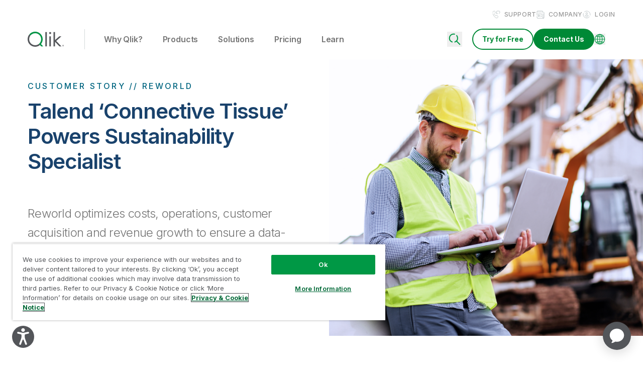

--- FILE ---
content_type: application/javascript
request_url: https://d2zcxm2u7ahqlt.cloudfront.net/5b4cc16bfe8667990b58e1df434da538/search-clients/320cb8f9-b054-11ee-a77a-0242ac12000b/an.js
body_size: 55169
content:
/*
analytics fingerprint Starts
*/  

/**
 * FingerprintJS v3.3.6 - Copyright (c) FingerprintJS, Inc, 2022 (https://fingerprint.com)
 * Licensed under the MIT (http://www.opensource.org/licenses/mit-license.php) license.
 *
 * This software contains code from open-source projects:
 * MurmurHash3 by Karan Lyons (https://github.com/karanlyons/murmurHash3.js)
 */

var FingerprintJS=function(e){"use strict";var n=function(){return(n=Object.assign||function(e){for(var n,t=1,r=arguments.length;t<r;t++)for(var o in n=arguments[t])Object.prototype.hasOwnProperty.call(n,o)&&(e[o]=n[o]);return e}).apply(this,arguments)};function t(e,n,t,r){return new(t||(t=Promise))((function(o,i){function a(e){try{u(r.next(e))}catch(n){i(n)}}function c(e){try{u(r.throw(e))}catch(n){i(n)}}function u(e){var n;e.done?o(e.value):(n=e.value,n instanceof t?n:new t((function(e){e(n)}))).then(a,c)}u((r=r.apply(e,n||[])).next())}))}function r(e,n){var t,r,o,i,a={label:0,sent:function(){if(1&o[0])throw o[1];return o[1]},trys:[],ops:[]};return i={next:c(0),throw:c(1),return:c(2)},"function"==typeof Symbol&&(i[Symbol.iterator]=function(){return this}),i;function c(i){return function(c){return function(i){if(t)throw new TypeError("Generator is already executing.");for(;a;)try{if(t=1,r&&(o=2&i[0]?r.return:i[0]?r.throw||((o=r.return)&&o.call(r),0):r.next)&&!(o=o.call(r,i[1])).done)return o;switch(r=0,o&&(i=[2&i[0],o.value]),i[0]){case 0:case 1:o=i;break;case 4:return a.label++,{value:i[1],done:!1};case 5:a.label++,r=i[1],i=[0];continue;case 7:i=a.ops.pop(),a.trys.pop();continue;default:if(!(o=a.trys,(o=o.length>0&&o[o.length-1])||6!==i[0]&&2!==i[0])){a=0;continue}if(3===i[0]&&(!o||i[1]>o[0]&&i[1]<o[3])){a.label=i[1];break}if(6===i[0]&&a.label<o[1]){a.label=o[1],o=i;break}if(o&&a.label<o[2]){a.label=o[2],a.ops.push(i);break}o[2]&&a.ops.pop(),a.trys.pop();continue}i=n.call(e,a)}catch(c){i=[6,c],r=0}finally{t=o=0}if(5&i[0])throw i[1];return{value:i[0]?i[1]:void 0,done:!0}}([i,c])}}}function o(){for(var e=0,n=0,t=arguments.length;n<t;n++)e+=arguments[n].length;var r=Array(e),o=0;for(n=0;n<t;n++)for(var i=arguments[n],a=0,c=i.length;a<c;a++,o++)r[o]=i[a];return r}var i="3.3.6";function a(e,n){return new Promise((function(t){return setTimeout(t,e,n)}))}function c(e){return e&&"function"==typeof e.then}function u(e,n){try{var t=e();c(t)?t.then((function(e){return n(!0,e)}),(function(e){return n(!1,e)})):n(!0,t)}catch(r){n(!1,r)}}function l(e,n,o){return void 0===o&&(o=16),t(this,void 0,void 0,(function(){var t,i,c;return r(this,(function(r){switch(r.label){case 0:t=Date.now(),i=0,r.label=1;case 1:return i<e.length?(n(e[i],i),(c=Date.now())>=t+o?(t=c,[4,a(0)]):[3,3]):[3,4];case 2:r.sent(),r.label=3;case 3:return++i,[3,1];case 4:return[2]}}))}))}function s(e){e.then(void 0,(function(){}))}function d(e,n){e=[e[0]>>>16,65535&e[0],e[1]>>>16,65535&e[1]],n=[n[0]>>>16,65535&n[0],n[1]>>>16,65535&n[1]];var t=[0,0,0,0];return t[3]+=e[3]+n[3],t[2]+=t[3]>>>16,t[3]&=65535,t[2]+=e[2]+n[2],t[1]+=t[2]>>>16,t[2]&=65535,t[1]+=e[1]+n[1],t[0]+=t[1]>>>16,t[1]&=65535,t[0]+=e[0]+n[0],t[0]&=65535,[t[0]<<16|t[1],t[2]<<16|t[3]]}function m(e,n){e=[e[0]>>>16,65535&e[0],e[1]>>>16,65535&e[1]],n=[n[0]>>>16,65535&n[0],n[1]>>>16,65535&n[1]];var t=[0,0,0,0];return t[3]+=e[3]*n[3],t[2]+=t[3]>>>16,t[3]&=65535,t[2]+=e[2]*n[3],t[1]+=t[2]>>>16,t[2]&=65535,t[2]+=e[3]*n[2],t[1]+=t[2]>>>16,t[2]&=65535,t[1]+=e[1]*n[3],t[0]+=t[1]>>>16,t[1]&=65535,t[1]+=e[2]*n[2],t[0]+=t[1]>>>16,t[1]&=65535,t[1]+=e[3]*n[1],t[0]+=t[1]>>>16,t[1]&=65535,t[0]+=e[0]*n[3]+e[1]*n[2]+e[2]*n[1]+e[3]*n[0],t[0]&=65535,[t[0]<<16|t[1],t[2]<<16|t[3]]}function f(e,n){return 32===(n%=64)?[e[1],e[0]]:n<32?[e[0]<<n|e[1]>>>32-n,e[1]<<n|e[0]>>>32-n]:(n-=32,[e[1]<<n|e[0]>>>32-n,e[0]<<n|e[1]>>>32-n])}function v(e,n){return 0===(n%=64)?e:n<32?[e[0]<<n|e[1]>>>32-n,e[1]<<n]:[e[1]<<n-32,0]}function h(e,n){return[e[0]^n[0],e[1]^n[1]]}function b(e){return e=h(e,[0,e[0]>>>1]),e=h(e=m(e,[4283543511,3981806797]),[0,e[0]>>>1]),e=h(e=m(e,[3301882366,444984403]),[0,e[0]>>>1])}function p(e,n){n=n||0;var t,r=(e=e||"").length%16,o=e.length-r,i=[0,n],a=[0,n],c=[0,0],u=[0,0],l=[2277735313,289559509],s=[1291169091,658871167];for(t=0;t<o;t+=16)c=[255&e.charCodeAt(t+4)|(255&e.charCodeAt(t+5))<<8|(255&e.charCodeAt(t+6))<<16|(255&e.charCodeAt(t+7))<<24,255&e.charCodeAt(t)|(255&e.charCodeAt(t+1))<<8|(255&e.charCodeAt(t+2))<<16|(255&e.charCodeAt(t+3))<<24],u=[255&e.charCodeAt(t+12)|(255&e.charCodeAt(t+13))<<8|(255&e.charCodeAt(t+14))<<16|(255&e.charCodeAt(t+15))<<24,255&e.charCodeAt(t+8)|(255&e.charCodeAt(t+9))<<8|(255&e.charCodeAt(t+10))<<16|(255&e.charCodeAt(t+11))<<24],c=f(c=m(c,l),31),i=d(i=f(i=h(i,c=m(c,s)),27),a),i=d(m(i,[0,5]),[0,1390208809]),u=f(u=m(u,s),33),a=d(a=f(a=h(a,u=m(u,l)),31),i),a=d(m(a,[0,5]),[0,944331445]);switch(c=[0,0],u=[0,0],r){case 15:u=h(u,v([0,e.charCodeAt(t+14)],48));case 14:u=h(u,v([0,e.charCodeAt(t+13)],40));case 13:u=h(u,v([0,e.charCodeAt(t+12)],32));case 12:u=h(u,v([0,e.charCodeAt(t+11)],24));case 11:u=h(u,v([0,e.charCodeAt(t+10)],16));case 10:u=h(u,v([0,e.charCodeAt(t+9)],8));case 9:u=m(u=h(u,[0,e.charCodeAt(t+8)]),s),a=h(a,u=m(u=f(u,33),l));case 8:c=h(c,v([0,e.charCodeAt(t+7)],56));case 7:c=h(c,v([0,e.charCodeAt(t+6)],48));case 6:c=h(c,v([0,e.charCodeAt(t+5)],40));case 5:c=h(c,v([0,e.charCodeAt(t+4)],32));case 4:c=h(c,v([0,e.charCodeAt(t+3)],24));case 3:c=h(c,v([0,e.charCodeAt(t+2)],16));case 2:c=h(c,v([0,e.charCodeAt(t+1)],8));case 1:c=m(c=h(c,[0,e.charCodeAt(t)]),l),i=h(i,c=m(c=f(c,31),s))}return i=d(i=h(i,[0,e.length]),a=h(a,[0,e.length])),a=d(a,i),i=d(i=b(i),a=b(a)),a=d(a,i),("00000000"+(i[0]>>>0).toString(16)).slice(-8)+("00000000"+(i[1]>>>0).toString(16)).slice(-8)+("00000000"+(a[0]>>>0).toString(16)).slice(-8)+("00000000"+(a[1]>>>0).toString(16)).slice(-8)}function y(e){return parseInt(e)}function g(e){return parseFloat(e)}function w(e,n){return"number"==typeof e&&isNaN(e)?n:e}function L(e){return e.reduce((function(e,n){return e+(n?1:0)}),0)}function k(e,n){if(void 0===n&&(n=1),Math.abs(n)>=1)return Math.round(e/n)*n;var t=1/n;return Math.round(e*t)/t}function V(e){return e&&"object"==typeof e&&"message"in e?e:{message:e}}function Z(e){return"function"!=typeof e}function W(e,n,o){var i=Object.keys(e).filter((function(e){return!function(e,n){for(var t=0,r=e.length;t<r;++t)if(e[t]===n)return!0;return!1}(o,e)})),c=Array(i.length);return l(i,(function(t,r){c[r]=function(e,n){var t=new Promise((function(t){var r=Date.now();u(e.bind(null,n),(function(){for(var e=[],n=0;n<arguments.length;n++)e[n]=arguments[n];var o=Date.now()-r;if(!e[0])return t((function(){return{error:V(e[1]),duration:o}}));var i=e[1];if(Z(i))return t((function(){return{value:i,duration:o}}));t((function(){return new Promise((function(e){var n=Date.now();u(i,(function(){for(var t=[],r=0;r<arguments.length;r++)t[r]=arguments[r];var i=o+Date.now()-n;if(!t[0])return e({error:V(t[1]),duration:i});e({value:t[1],duration:i})}))}))}))}))}));return s(t),function(){return t.then((function(e){return e()}))}}(e[t],n)})),function(){return t(this,void 0,void 0,(function(){var e,n,t,o,u,d;return r(this,(function(m){switch(m.label){case 0:for(e={},n=0,t=i;n<t.length;n++)o=t[n],e[o]=void 0;u=Array(i.length),d=function(){var n;return r(this,(function(t){switch(t.label){case 0:return n=!0,[4,l(i,(function(t,r){if(!u[r])if(c[r]){var o=c[r]().then((function(n){return e[t]=n}));s(o),u[r]=o}else n=!1}))];case 1:return t.sent(),n?[2,"break"]:[4,a(1)];case 2:return t.sent(),[2]}}))},m.label=1;case 1:return[5,d()];case 2:if("break"===m.sent())return[3,4];m.label=3;case 3:return[3,1];case 4:return[4,Promise.all(u)];case 5:return m.sent(),[2,e]}}))}))}}function S(){var e=window,n=navigator;return L(["MSCSSMatrix"in e,"msSetImmediate"in e,"msIndexedDB"in e,"msMaxTouchPoints"in n,"msPointerEnabled"in n])>=4}function X(){var e=window,n=navigator;return L(["msWriteProfilerMark"in e,"MSStream"in e,"msLaunchUri"in n,"msSaveBlob"in n])>=3&&!S()}function F(){var e=window,n=navigator;return L(["webkitPersistentStorage"in n,"webkitTemporaryStorage"in n,0===n.vendor.indexOf("Google"),"webkitResolveLocalFileSystemURL"in e,"BatteryManager"in e,"webkitMediaStream"in e,"webkitSpeechGrammar"in e])>=5}function Y(){var e=window,n=navigator;return L(["ApplePayError"in e,"CSSPrimitiveValue"in e,"Counter"in e,0===n.vendor.indexOf("Apple"),"getStorageUpdates"in n,"WebKitMediaKeys"in e])>=4}function C(){var e=window;return L(["safari"in e,!("DeviceMotionEvent"in e),!("ongestureend"in e),!("standalone"in navigator)])>=3}function x(){var e,n,t=window;return L(["buildID"in navigator,"MozAppearance"in(null!==(n=null===(e=document.documentElement)||void 0===e?void 0:e.style)&&void 0!==n?n:{}),"onmozfullscreenchange"in t,"mozInnerScreenX"in t,"CSSMozDocumentRule"in t,"CanvasCaptureMediaStream"in t])>=4}function M(){var e=document;return e.fullscreenElement||e.msFullscreenElement||e.mozFullScreenElement||e.webkitFullscreenElement||null}function G(){var e=F(),n=x();if(!e&&!n)return!1;var t=window;return L(["onorientationchange"in t,"orientation"in t,e&&!("SharedWorker"in t),n&&/android/i.test(navigator.appVersion)])>=2}function R(e){var n=new Error(e);return n.name=e,n}function j(e,n,o){var i,c,u;return void 0===o&&(o=50),t(this,void 0,void 0,(function(){var t,l;return r(this,(function(r){switch(r.label){case 0:t=document,r.label=1;case 1:return t.body?[3,3]:[4,a(o)];case 2:return r.sent(),[3,1];case 3:l=t.createElement("iframe"),r.label=4;case 4:return r.trys.push([4,,10,11]),[4,new Promise((function(e,r){var o=!1,i=function(){o=!0,e()};l.onload=i,l.onerror=function(e){o=!0,r(e)};var a=l.style;a.setProperty("display","block","important"),a.position="absolute",a.top="0",a.left="0",a.visibility="hidden",n&&"srcdoc"in l?l.srcdoc=n:l.src="about:blank",t.body.appendChild(l);var c=function(){var e,n;o||("complete"===(null===(n=null===(e=l.contentWindow)||void 0===e?void 0:e.document)||void 0===n?void 0:n.readyState)?i():setTimeout(c,10))};c()}))];case 5:r.sent(),r.label=6;case 6:return(null===(c=null===(i=l.contentWindow)||void 0===i?void 0:i.document)||void 0===c?void 0:c.body)?[3,8]:[4,a(o)];case 7:return r.sent(),[3,6];case 8:return[4,e(l,l.contentWindow)];case 9:return[2,r.sent()];case 10:return null===(u=l.parentNode)||void 0===u||u.removeChild(l),[7];case 11:return[2]}}))}))}function I(e){for(var n=function(e){for(var n,t,r="Unexpected syntax '"+e+"'",o=/^\s*([a-z-]*)(.*)$/i.exec(e),i=o[1]||void 0,a={},c=/([.:#][\w-]+|\[.+?\])/gi,u=function(e,n){a[e]=a[e]||[],a[e].push(n)};;){var l=c.exec(o[2]);if(!l)break;var s=l[0];switch(s[0]){case".":u("class",s.slice(1));break;case"#":u("id",s.slice(1));break;case"[":var d=/^\[([\w-]+)([~|^$*]?=("(.*?)"|([\w-]+)))?(\s+[is])?\]$/.exec(s);if(!d)throw new Error(r);u(d[1],null!==(t=null!==(n=d[4])&&void 0!==n?n:d[5])&&void 0!==t?t:"");break;default:throw new Error(r)}}return[i,a]}(e),t=n[0],r=n[1],o=document.createElement(null!=t?t:"div"),i=0,a=Object.keys(r);i<a.length;i++){var c=a[i],u=r[c].join(" ");"style"===c?A(o.style,u):o.setAttribute(c,u)}return o}function A(e,n){for(var t=0,r=n.split(";");t<r.length;t++){var o=r[t],i=/^\s*([\w-]+)\s*:\s*(.+?)(\s*!([\w-]+))?\s*$/.exec(o);if(i){var a=i[1],c=i[2],u=i[4];e.setProperty(a,c,u||"")}}}var J=["monospace","sans-serif","serif"],H=["sans-serif-thin","ARNO PRO","Agency FB","Arabic Typesetting","Arial Unicode MS","AvantGarde Bk BT","BankGothic Md BT","Batang","Bitstream Vera Sans Mono","Calibri","Century","Century Gothic","Clarendon","EUROSTILE","Franklin Gothic","Futura Bk BT","Futura Md BT","GOTHAM","Gill Sans","HELV","Haettenschweiler","Helvetica Neue","Humanst521 BT","Leelawadee","Letter Gothic","Levenim MT","Lucida Bright","Lucida Sans","Menlo","MS Mincho","MS Outlook","MS Reference Specialty","MS UI Gothic","MT Extra","MYRIAD PRO","Marlett","Meiryo UI","Microsoft Uighur","Minion Pro","Monotype Corsiva","PMingLiU","Pristina","SCRIPTINA","Segoe UI Light","Serifa","SimHei","Small Fonts","Staccato222 BT","TRAJAN PRO","Univers CE 55 Medium","Vrinda","ZWAdobeF"];function P(e){return e.toDataURL()}var N,z;function D(){var e=this;return function(){if(void 0===z){var e=function(){var n=T();B(n)?z=setTimeout(e,2500):(N=n,z=void 0)};e()}}(),function(){return t(e,void 0,void 0,(function(){var e;return r(this,(function(n){switch(n.label){case 0:return B(e=T())?N?[2,o(N)]:M()?[4,(t=document,(t.exitFullscreen||t.msExitFullscreen||t.mozCancelFullScreen||t.webkitExitFullscreen).call(t))]:[3,2]:[3,2];case 1:n.sent(),e=T(),n.label=2;case 2:return B(e)||(N=e),[2,e]}var t}))}))}}function T(){var e=screen;return[w(g(e.availTop),null),w(g(e.width)-g(e.availWidth)-w(g(e.availLeft),0),null),w(g(e.height)-g(e.availHeight)-w(g(e.availTop),0),null),w(g(e.availLeft),null)]}function B(e){for(var n=0;n<4;++n)if(e[n])return!1;return!0}function E(e){var n;return t(this,void 0,void 0,(function(){var t,o,i,c,u,l,s;return r(this,(function(r){switch(r.label){case 0:for(t=document,o=t.createElement("div"),i=new Array(e.length),c={},O(o),s=0;s<e.length;++s)u=I(e[s]),O(l=t.createElement("div")),l.appendChild(u),o.appendChild(l),i[s]=u;r.label=1;case 1:return t.body?[3,3]:[4,a(50)];case 2:return r.sent(),[3,1];case 3:t.body.appendChild(o);try{for(s=0;s<e.length;++s)i[s].offsetParent||(c[e[s]]=!0)}finally{null===(n=o.parentNode)||void 0===n||n.removeChild(o)}return[2,c]}}))}))}function O(e){e.style.setProperty("display","block","important")}function _(e){return matchMedia("(inverted-colors: "+e+")").matches}function Q(e){return matchMedia("(forced-colors: "+e+")").matches}function U(e){return matchMedia("(prefers-contrast: "+e+")").matches}function K(e){return matchMedia("(prefers-reduced-motion: "+e+")").matches}function q(e){return matchMedia("(dynamic-range: "+e+")").matches}var $=Math,ee=function(){return 0};var ne={default:[],apple:[{font:"-apple-system-body"}],serif:[{fontFamily:"serif"}],sans:[{fontFamily:"sans-serif"}],mono:[{fontFamily:"monospace"}],min:[{fontSize:"1px"}],system:[{fontFamily:"system-ui"}]};var te={fonts:function(){return j((function(e,n){var t=n.document,r=t.body;r.style.fontSize="48px";var o=t.createElement("div"),i={},a={},c=function(e){var n=t.createElement("span"),r=n.style;return r.position="absolute",r.top="0",r.left="0",r.fontFamily=e,n.textContent="mmMwWLliI0O&1",o.appendChild(n),n},u=J.map(c),l=function(){for(var e={},n=function(n){e[n]=J.map((function(e){return function(e,n){return c("'"+e+"',"+n)}(n,e)}))},t=0,r=H;t<r.length;t++){n(r[t])}return e}();r.appendChild(o);for(var s=0;s<J.length;s++)i[J[s]]=u[s].offsetWidth,a[J[s]]=u[s].offsetHeight;return H.filter((function(e){return n=l[e],J.some((function(e,t){return n[t].offsetWidth!==i[e]||n[t].offsetHeight!==a[e]}));var n}))}))},domBlockers:function(e){var n=(void 0===e?{}:e).debug;return t(this,void 0,void 0,(function(){var e,t,o,i,a;return r(this,(function(r){switch(r.label){case 0:return Y()||G()?(c=atob,e={abpIndo:["#Iklan-Melayang","#Kolom-Iklan-728","#SidebarIklan-wrapper",c("YVt0aXRsZT0iN25hZ2EgcG9rZXIiIGld"),'[title="ALIENBOLA" i]'],abpvn:["#quangcaomb",c("Lmlvc0Fkc2lvc0Fkcy1sYXlvdXQ="),".quangcao",c("W2hyZWZePSJodHRwczovL3I4OC52bi8iXQ=="),c("W2hyZWZePSJodHRwczovL3piZXQudm4vIl0=")],adBlockFinland:[".mainostila",c("LnNwb25zb3JpdA=="),".ylamainos",c("YVtocmVmKj0iL2NsaWNrdGhyZ2guYXNwPyJd"),c("YVtocmVmXj0iaHR0cHM6Ly9hcHAucmVhZHBlYWsuY29tL2FkcyJd")],adBlockPersian:["#navbar_notice_50",".kadr",'TABLE[width="140px"]',"#divAgahi",c("I2FkMl9pbmxpbmU=")],adBlockWarningRemoval:["#adblock-honeypot",".adblocker-root",".wp_adblock_detect",c("LmhlYWRlci1ibG9ja2VkLWFk"),c("I2FkX2Jsb2NrZXI=")],adGuardAnnoyances:['amp-embed[type="zen"]',".hs-sosyal","#cookieconsentdiv",'div[class^="app_gdpr"]',".as-oil"],adGuardBase:[".BetterJsPopOverlay",c("I2FkXzMwMFgyNTA="),c("I2Jhbm5lcmZsb2F0MjI="),c("I2FkLWJhbm5lcg=="),c("I2NhbXBhaWduLWJhbm5lcg==")],adGuardChinese:[c("LlppX2FkX2FfSA=="),c("YVtocmVmKj0iL29kMDA1LmNvbSJd"),c("YVtocmVmKj0iLmh0aGJldDM0LmNvbSJd"),".qq_nr_lad","#widget-quan"],adGuardFrench:[c("I2Jsb2NrLXZpZXdzLWFkcy1zaWRlYmFyLWJsb2NrLWJsb2Nr"),"#pavePub",c("LmFkLWRlc2t0b3AtcmVjdGFuZ2xl"),".mobile_adhesion",".widgetadv"],adGuardGerman:[c("LmJhbm5lcml0ZW13ZXJidW5nX2hlYWRfMQ=="),c("LmJveHN0YXJ0d2VyYnVuZw=="),c("LndlcmJ1bmcz"),c("YVtocmVmXj0iaHR0cDovL3d3dy5laXMuZGUvaW5kZXgucGh0bWw/cmVmaWQ9Il0="),c("YVtocmVmXj0iaHR0cHM6Ly93d3cudGlwaWNvLmNvbS8/YWZmaWxpYXRlSWQ9Il0=")],adGuardJapanese:["#kauli_yad_1",c("YVtocmVmXj0iaHR0cDovL2FkMi50cmFmZmljZ2F0ZS5uZXQvIl0="),c("Ll9wb3BJbl9pbmZpbml0ZV9hZA=="),c("LmFkZ29vZ2xl"),c("LmFkX3JlZ3VsYXIz")],adGuardMobile:[c("YW1wLWF1dG8tYWRz"),c("LmFtcF9hZA=="),'amp-embed[type="24smi"]',"#mgid_iframe1",c("I2FkX2ludmlld19hcmVh")],adGuardRussian:[c("YVtocmVmXj0iaHR0cHM6Ly9hZC5sZXRtZWFkcy5jb20vIl0="),c("LnJlY2xhbWE="),'div[id^="smi2adblock"]',c("ZGl2W2lkXj0iQWRGb3hfYmFubmVyXyJd"),c("I2FkX3NxdWFyZQ==")],adGuardSocial:[c("YVtocmVmXj0iLy93d3cuc3R1bWJsZXVwb24uY29tL3N1Ym1pdD91cmw9Il0="),c("YVtocmVmXj0iLy90ZWxlZ3JhbS5tZS9zaGFyZS91cmw/Il0="),".etsy-tweet","#inlineShare",".popup-social"],adGuardSpanishPortuguese:["#barraPublicidade","#Publicidade","#publiEspecial","#queTooltip",c("W2hyZWZePSJodHRwOi8vYWRzLmdsaXNwYS5jb20vIl0=")],adGuardTrackingProtection:["#qoo-counter",c("YVtocmVmXj0iaHR0cDovL2NsaWNrLmhvdGxvZy5ydS8iXQ=="),c("YVtocmVmXj0iaHR0cDovL2hpdGNvdW50ZXIucnUvdG9wL3N0YXQucGhwIl0="),c("YVtocmVmXj0iaHR0cDovL3RvcC5tYWlsLnJ1L2p1bXAiXQ=="),"#top100counter"],adGuardTurkish:["#backkapat",c("I3Jla2xhbWk="),c("YVtocmVmXj0iaHR0cDovL2Fkc2Vydi5vbnRlay5jb20udHIvIl0="),c("YVtocmVmXj0iaHR0cDovL2l6bGVuemkuY29tL2NhbXBhaWduLyJd"),c("YVtocmVmXj0iaHR0cDovL3d3dy5pbnN0YWxsYWRzLm5ldC8iXQ==")],bulgarian:[c("dGQjZnJlZW5ldF90YWJsZV9hZHM="),"#ea_intext_div",".lapni-pop-over","#xenium_hot_offers",c("I25ld0Fk")],easyList:[c("I0FEX0NPTlRST0xfMjg="),c("LnNlY29uZC1wb3N0LWFkcy13cmFwcGVy"),".universalboxADVBOX03",c("LmFkdmVydGlzZW1lbnQtNzI4eDkw"),c("LnNxdWFyZV9hZHM=")],easyListChina:[c("YVtocmVmKj0iLndlbnNpeHVldGFuZy5jb20vIl0="),c("LmFwcGd1aWRlLXdyYXBbb25jbGljayo9ImJjZWJvcy5jb20iXQ=="),c("LmZyb250cGFnZUFkdk0="),"#taotaole","#aafoot.top_box"],easyListCookie:["#AdaCompliance.app-notice",".text-center.rgpd",".panel--cookie",".js-cookies-andromeda",".elxtr-consent"],easyListCzechSlovak:["#onlajny-stickers",c("I3Jla2xhbW5pLWJveA=="),c("LnJla2xhbWEtbWVnYWJvYXJk"),".sklik",c("W2lkXj0ic2tsaWtSZWtsYW1hIl0=")],easyListDutch:[c("I2FkdmVydGVudGll"),c("I3ZpcEFkbWFya3RCYW5uZXJCbG9jaw=="),".adstekst",c("YVtocmVmXj0iaHR0cHM6Ly94bHR1YmUubmwvY2xpY2svIl0="),"#semilo-lrectangle"],easyListGermany:[c("I0FkX1dpbjJkYXk="),c("I3dlcmJ1bmdzYm94MzAw"),c("YVtocmVmXj0iaHR0cDovL3d3dy5yb3RsaWNodGthcnRlaS5jb20vP3NjPSJd"),c("I3dlcmJ1bmdfd2lkZXNreXNjcmFwZXJfc2NyZWVu"),c("YVtocmVmXj0iaHR0cDovL2xhbmRpbmcucGFya3BsYXR6a2FydGVpLmNvbS8/YWc9Il0=")],easyListItaly:[c("LmJveF9hZHZfYW5udW5jaQ=="),".sb-box-pubbliredazionale",c("YVtocmVmXj0iaHR0cDovL2FmZmlsaWF6aW9uaWFkcy5zbmFpLml0LyJd"),c("YVtocmVmXj0iaHR0cHM6Ly9hZHNlcnZlci5odG1sLml0LyJd"),c("YVtocmVmXj0iaHR0cHM6Ly9hZmZpbGlhemlvbmlhZHMuc25haS5pdC8iXQ==")],easyListLithuania:[c("LnJla2xhbW9zX3RhcnBhcw=="),c("LnJla2xhbW9zX251b3JvZG9z"),c("aW1nW2FsdD0iUmVrbGFtaW5pcyBza3lkZWxpcyJd"),c("aW1nW2FsdD0iRGVkaWt1b3RpLmx0IHNlcnZlcmlhaSJd"),c("aW1nW2FsdD0iSG9zdGluZ2FzIFNlcnZlcmlhaS5sdCJd")],estonian:[c("QVtocmVmKj0iaHR0cDovL3BheTRyZXN1bHRzMjQuZXUiXQ==")],fanboyAnnoyances:["#feedback-tab","#taboola-below-article",".feedburnerFeedBlock",".widget-feedburner-counter",'[title="Subscribe to our blog"]'],fanboyAntiFacebook:[".util-bar-module-firefly-visible"],fanboyEnhancedTrackers:[".open.pushModal","#issuem-leaky-paywall-articles-zero-remaining-nag","#sovrn_container",'div[class$="-hide"][zoompage-fontsize][style="display: block;"]',".BlockNag__Card"],fanboySocial:[".td-tags-and-social-wrapper-box",".twitterContainer",".youtube-social",'a[title^="Like us on Facebook"]','img[alt^="Share on Digg"]'],frellwitSwedish:[c("YVtocmVmKj0iY2FzaW5vcHJvLnNlIl1bdGFyZ2V0PSJfYmxhbmsiXQ=="),c("YVtocmVmKj0iZG9rdG9yLXNlLm9uZWxpbmsubWUiXQ=="),"article.category-samarbete",c("ZGl2LmhvbGlkQWRz"),"ul.adsmodern"],greekAdBlock:[c("QVtocmVmKj0iYWRtYW4ub3RlbmV0LmdyL2NsaWNrPyJd"),c("QVtocmVmKj0iaHR0cDovL2F4aWFiYW5uZXJzLmV4b2R1cy5nci8iXQ=="),c("QVtocmVmKj0iaHR0cDovL2ludGVyYWN0aXZlLmZvcnRobmV0LmdyL2NsaWNrPyJd"),"DIV.agores300","TABLE.advright"],hungarian:["#cemp_doboz",".optimonk-iframe-container",c("LmFkX19tYWlu"),c("W2NsYXNzKj0iR29vZ2xlQWRzIl0="),"#hirdetesek_box"],iDontCareAboutCookies:['.alert-info[data-block-track*="CookieNotice"]',".ModuleTemplateCookieIndicator",".o--cookies--container",".cookie-msg-info-container","#cookies-policy-sticky"],icelandicAbp:[c("QVtocmVmXj0iL2ZyYW1ld29yay9yZXNvdXJjZXMvZm9ybXMvYWRzLmFzcHgiXQ==")],latvian:[c("YVtocmVmPSJodHRwOi8vd3d3LnNhbGlkemluaS5sdi8iXVtzdHlsZT0iZGlzcGxheTogYmxvY2s7IHdpZHRoOiAxMjBweDsgaGVpZ2h0OiA0MHB4OyBvdmVyZmxvdzogaGlkZGVuOyBwb3NpdGlvbjogcmVsYXRpdmU7Il0="),c("YVtocmVmPSJodHRwOi8vd3d3LnNhbGlkemluaS5sdi8iXVtzdHlsZT0iZGlzcGxheTogYmxvY2s7IHdpZHRoOiA4OHB4OyBoZWlnaHQ6IDMxcHg7IG92ZXJmbG93OiBoaWRkZW47IHBvc2l0aW9uOiByZWxhdGl2ZTsiXQ==")],listKr:[c("YVtocmVmKj0iLy9hZC5wbGFuYnBsdXMuY28ua3IvIl0="),c("I2xpdmVyZUFkV3JhcHBlcg=="),c("YVtocmVmKj0iLy9hZHYuaW1hZHJlcC5jby5rci8iXQ=="),c("aW5zLmZhc3R2aWV3LWFk"),".revenue_unit_item.dable"],listeAr:[c("LmdlbWluaUxCMUFk"),".right-and-left-sponsers",c("YVtocmVmKj0iLmFmbGFtLmluZm8iXQ=="),c("YVtocmVmKj0iYm9vcmFxLm9yZyJd"),c("YVtocmVmKj0iZHViaXp6bGUuY29tL2FyLz91dG1fc291cmNlPSJd")],listeFr:[c("YVtocmVmXj0iaHR0cDovL3Byb21vLnZhZG9yLmNvbS8iXQ=="),c("I2FkY29udGFpbmVyX3JlY2hlcmNoZQ=="),c("YVtocmVmKj0id2Vib3JhbWEuZnIvZmNnaS1iaW4vIl0="),".site-pub-interstitiel",'div[id^="crt-"][data-criteo-id]'],officialPolish:["#ceneo-placeholder-ceneo-12",c("W2hyZWZePSJodHRwczovL2FmZi5zZW5kaHViLnBsLyJd"),c("YVtocmVmXj0iaHR0cDovL2Fkdm1hbmFnZXIudGVjaGZ1bi5wbC9yZWRpcmVjdC8iXQ=="),c("YVtocmVmXj0iaHR0cDovL3d3dy50cml6ZXIucGwvP3V0bV9zb3VyY2UiXQ=="),c("ZGl2I3NrYXBpZWNfYWQ=")],ro:[c("YVtocmVmXj0iLy9hZmZ0cmsuYWx0ZXgucm8vQ291bnRlci9DbGljayJd"),'a[href^="/magazin/"]',c("YVtocmVmXj0iaHR0cHM6Ly9ibGFja2ZyaWRheXNhbGVzLnJvL3Ryay9zaG9wLyJd"),c("YVtocmVmXj0iaHR0cHM6Ly9ldmVudC4ycGVyZm9ybWFudC5jb20vZXZlbnRzL2NsaWNrIl0="),c("YVtocmVmXj0iaHR0cHM6Ly9sLnByb2ZpdHNoYXJlLnJvLyJd")],ruAd:[c("YVtocmVmKj0iLy9mZWJyYXJlLnJ1LyJd"),c("YVtocmVmKj0iLy91dGltZy5ydS8iXQ=="),c("YVtocmVmKj0iOi8vY2hpa2lkaWtpLnJ1Il0="),"#pgeldiz",".yandex-rtb-block"],thaiAds:["a[href*=macau-uta-popup]",c("I2Fkcy1nb29nbGUtbWlkZGxlX3JlY3RhbmdsZS1ncm91cA=="),c("LmFkczMwMHM="),".bumq",".img-kosana"],webAnnoyancesUltralist:["#mod-social-share-2","#social-tools",c("LmN0cGwtZnVsbGJhbm5lcg=="),".zergnet-recommend",".yt.btn-link.btn-md.btn"]},t=Object.keys(e),[4,E((a=[]).concat.apply(a,t.map((function(n){return e[n]}))))]):[2,void 0];case 1:return o=r.sent(),n&&function(e,n){for(var t="DOM blockers debug:\n```",r=0,o=Object.keys(e);r<o.length;r++){var i=o[r];t+="\n"+i+":";for(var a=0,c=e[i];a<c.length;a++){var u=c[a];t+="\n  "+(n[u]?"🚫":"➡️")+" "+u}}console.log(t+"\n```")}(e,o),(i=t.filter((function(n){var t=e[n];return L(t.map((function(e){return o[e]})))>.6*t.length}))).sort(),[2,i]}var c}))}))},fontPreferences:function(){return function(e,n){void 0===n&&(n=4e3);return j((function(t,r){var i=r.document,a=i.body,c=a.style;c.width=n+"px",c.webkitTextSizeAdjust=c.textSizeAdjust="none",F()?a.style.zoom=""+1/r.devicePixelRatio:Y()&&(a.style.zoom="reset");var u=i.createElement("div");return u.textContent=o(Array(n/20<<0)).map((function(){return"word"})).join(" "),a.appendChild(u),e(i,a)}),'<!doctype html><html><head><meta name="viewport" content="width=device-width, initial-scale=1">')}((function(e,n){for(var t={},r={},o=0,i=Object.keys(ne);o<i.length;o++){var a=i[o],c=ne[a],u=c[0],l=void 0===u?{}:u,s=c[1],d=void 0===s?"mmMwWLliI0fiflO&1":s,m=e.createElement("span");m.textContent=d,m.style.whiteSpace="nowrap";for(var f=0,v=Object.keys(l);f<v.length;f++){var h=v[f],b=l[h];void 0!==b&&(m.style[h]=b)}t[a]=m,n.appendChild(e.createElement("br")),n.appendChild(m)}for(var p=0,y=Object.keys(ne);p<y.length;p++){r[a=y[p]]=t[a].getBoundingClientRect().width}return r}))},audio:function(){var e=window,n=e.OfflineAudioContext||e.webkitOfflineAudioContext;if(!n)return-2;if(Y()&&!C()&&!function(){var e=window;return L(["DOMRectList"in e,"RTCPeerConnectionIceEvent"in e,"SVGGeometryElement"in e,"ontransitioncancel"in e])>=3}())return-1;var t=new n(1,5e3,44100),r=t.createOscillator();r.type="triangle",r.frequency.value=1e4;var o=t.createDynamicsCompressor();o.threshold.value=-50,o.knee.value=40,o.ratio.value=12,o.attack.value=0,o.release.value=.25,r.connect(o),o.connect(t.destination),r.start(0);var i=function(e){var n=3,t=500,r=500,o=5e3,i=function(){};return[new Promise((function(a,c){var u=!1,l=0,s=0;e.oncomplete=function(e){return a(e.renderedBuffer)};var d=function(){setTimeout((function(){return c(R("timeout"))}),Math.min(r,s+o-Date.now()))},m=function(){try{switch(e.startRendering(),e.state){case"running":s=Date.now(),u&&d();break;case"suspended":document.hidden||l++,u&&l>=n?c(R("suspended")):setTimeout(m,t)}}catch(r){c(r)}};m(),i=function(){u||(u=!0,s>0&&d())}})),i]}(t),a=i[0],c=i[1],u=a.then((function(e){return function(e){for(var n=0,t=0;t<e.length;++t)n+=Math.abs(e[t]);return n}(e.getChannelData(0).subarray(4500))}),(function(e){if("timeout"===e.name||"suspended"===e.name)return-3;throw e}));return s(u),function(){return c(),u}},screenFrame:function(){var e=this,n=D();return function(){return t(e,void 0,void 0,(function(){var e,t;return r(this,(function(r){switch(r.label){case 0:return[4,n()];case 1:return e=r.sent(),[2,[(t=function(e){return null===e?null:k(e,10)})(e[0]),t(e[1]),t(e[2]),t(e[3])]]}}))}))}},osCpu:function(){return navigator.oscpu},languages:function(){var e,n=navigator,t=[],r=n.language||n.userLanguage||n.browserLanguage||n.systemLanguage;if(void 0!==r&&t.push([r]),Array.isArray(n.languages))F()&&L([!("MediaSettingsRange"in(e=window)),"RTCEncodedAudioFrame"in e,""+e.Intl=="[object Intl]",""+e.Reflect=="[object Reflect]"])>=3||t.push(n.languages);else if("string"==typeof n.languages){var o=n.languages;o&&t.push(o.split(","))}return t},colorDepth:function(){return window.screen.colorDepth},deviceMemory:function(){return w(g(navigator.deviceMemory),void 0)},screenResolution:function(){var e=screen,n=function(e){return w(y(e),null)},t=[n(e.width),n(e.height)];return t.sort().reverse(),t},hardwareConcurrency:function(){return w(y(navigator.hardwareConcurrency),void 0)},timezone:function(){var e,n=null===(e=window.Intl)||void 0===e?void 0:e.DateTimeFormat;if(n){var t=(new n).resolvedOptions().timeZone;if(t)return t}var r,o=(r=(new Date).getFullYear(),-Math.max(g(new Date(r,0,1).getTimezoneOffset()),g(new Date(r,6,1).getTimezoneOffset())));return"UTC"+(o>=0?"+":"")+Math.abs(o)},sessionStorage:function(){try{return!!window.sessionStorage}catch(e){return!0}},localStorage:function(){try{return!!window.localStorage}catch(e){return!0}},indexedDB:function(){if(!S()&&!X())try{return!!window.indexedDB}catch(e){return!0}},openDatabase:function(){return!!window.openDatabase},cpuClass:function(){return navigator.cpuClass},platform:function(){var e=navigator.platform;return"MacIntel"===e&&Y()&&!C()?function(){if("iPad"===navigator.platform)return!0;var e=screen,n=e.width/e.height;return L(["MediaSource"in window,!!Element.prototype.webkitRequestFullscreen,n>.65&&n<1.53])>=2}()?"iPad":"iPhone":e},plugins:function(){var e=navigator.plugins;if(e){for(var n=[],t=0;t<e.length;++t){var r=e[t];if(r){for(var o=[],i=0;i<r.length;++i){var a=r[i];o.push({type:a.type,suffixes:a.suffixes})}n.push({name:r.name,description:r.description,mimeTypes:o})}}return n}},canvas:function(){var e,n,t=!1,r=function(){var e=document.createElement("canvas");return e.width=1,e.height=1,[e,e.getContext("2d")]}(),o=r[0],i=r[1];if(function(e,n){return!(!n||!e.toDataURL)}(o,i)){t=function(e){return e.rect(0,0,10,10),e.rect(2,2,6,6),!e.isPointInPath(5,5,"evenodd")}(i),function(e,n){e.width=240,e.height=60,n.textBaseline="alphabetic",n.fillStyle="#f60",n.fillRect(100,1,62,20),n.fillStyle="#069",n.font='11pt "Times New Roman"';var t="Cwm fjordbank gly "+String.fromCharCode(55357,56835);n.fillText(t,2,15),n.fillStyle="rgba(102, 204, 0, 0.2)",n.font="18pt Arial",n.fillText(t,4,45)}(o,i);var a=P(o);a!==P(o)?e=n="unstable":(n=a,function(e,n){e.width=122,e.height=110,n.globalCompositeOperation="multiply";for(var t=0,r=[["#f2f",40,40],["#2ff",80,40],["#ff2",60,80]];t<r.length;t++){var o=r[t],i=o[0],a=o[1],c=o[2];n.fillStyle=i,n.beginPath(),n.arc(a,c,40,0,2*Math.PI,!0),n.closePath(),n.fill()}n.fillStyle="#f9c",n.arc(60,60,60,0,2*Math.PI,!0),n.arc(60,60,20,0,2*Math.PI,!0),n.fill("evenodd")}(o,i),e=P(o))}else e=n="";return{winding:t,geometry:e,text:n}},touchSupport:function(){var e,n=navigator,t=0;void 0!==n.maxTouchPoints?t=y(n.maxTouchPoints):void 0!==n.msMaxTouchPoints&&(t=n.msMaxTouchPoints);try{document.createEvent("TouchEvent"),e=!0}catch(r){e=!1}return{maxTouchPoints:t,touchEvent:e,touchStart:"ontouchstart"in window}},vendor:function(){return navigator.vendor||""},vendorFlavors:function(){for(var e=[],n=0,t=["chrome","safari","__crWeb","__gCrWeb","yandex","__yb","__ybro","__firefox__","__edgeTrackingPreventionStatistics","webkit","oprt","samsungAr","ucweb","UCShellJava","puffinDevice"];n<t.length;n++){var r=t[n],o=window[r];o&&"object"==typeof o&&e.push(r)}return e.sort()},cookiesEnabled:function(){var e=document;try{e.cookie="cookietest=1; SameSite=Strict;";var n=-1!==e.cookie.indexOf("cookietest=");return e.cookie="cookietest=1; SameSite=Strict; expires=Thu, 01-Jan-1970 00:00:01 GMT",n}catch(t){return!1}},colorGamut:function(){for(var e=0,n=["rec2020","p3","srgb"];e<n.length;e++){var t=n[e];if(matchMedia("(color-gamut: "+t+")").matches)return t}},invertedColors:function(){return!!_("inverted")||!_("none")&&void 0},forcedColors:function(){return!!Q("active")||!Q("none")&&void 0},monochrome:function(){if(matchMedia("(min-monochrome: 0)").matches){for(var e=0;e<=100;++e)if(matchMedia("(max-monochrome: "+e+")").matches)return e;throw new Error("Too high value")}},contrast:function(){return U("no-preference")?0:U("high")||U("more")?1:U("low")||U("less")?-1:U("forced")?10:void 0},reducedMotion:function(){return!!K("reduce")||!K("no-preference")&&void 0},hdr:function(){return!!q("high")||!q("standard")&&void 0},math:function(){var e,n=$.acos||ee,t=$.acosh||ee,r=$.asin||ee,o=$.asinh||ee,i=$.atanh||ee,a=$.atan||ee,c=$.sin||ee,u=$.sinh||ee,l=$.cos||ee,s=$.cosh||ee,d=$.tan||ee,m=$.tanh||ee,f=$.exp||ee,v=$.expm1||ee,h=$.log1p||ee;return{acos:n(.12312423423423424),acosh:t(1e308),acoshPf:(e=1e154,$.log(e+$.sqrt(e*e-1))),asin:r(.12312423423423424),asinh:o(1),asinhPf:function(e){return $.log(e+$.sqrt(e*e+1))}(1),atanh:i(.5),atanhPf:function(e){return $.log((1+e)/(1-e))/2}(.5),atan:a(.5),sin:c(-1e300),sinh:u(1),sinhPf:function(e){return $.exp(e)-1/$.exp(e)/2}(1),cos:l(10.000000000123),cosh:s(1),coshPf:function(e){return($.exp(e)+1/$.exp(e))/2}(1),tan:d(-1e300),tanh:m(1),tanhPf:function(e){return($.exp(2*e)-1)/($.exp(2*e)+1)}(1),exp:f(1),expm1:v(1),expm1Pf:function(e){return $.exp(e)-1}(1),log1p:h(10),log1pPf:function(e){return $.log(1+e)}(10),powPI:function(e){return $.pow($.PI,e)}(-100)}}};function re(e){var n=function(e){if(G())return.4;if(Y())return C()?.5:.3;var n=e.platform.value||"";if(/^Win/.test(n))return.6;if(/^Mac/.test(n))return.5;return.7}(e),t=function(e){return k(.99+.01*e,1e-4)}(n);return{score:n,comment:"$ if upgrade to Pro: https://fpjs.dev/pro".replace(/\$/g,""+t)}}function oe(e){return JSON.stringify(e,(function(e,t){return t instanceof Error?n({name:(r=t).name,message:r.message,stack:null===(o=r.stack)||void 0===o?void 0:o.split("\n")},r):t;var r,o}),2)}function ie(e){return p(function(e){for(var n="",t=0,r=Object.keys(e).sort();t<r.length;t++){var o=r[t],i=e[o],a=i.error?"error":JSON.stringify(i.value);n+=(n?"|":"")+o.replace(/([:|\\])/g,"\\$1")+":"+a}return n}(e))}function ae(e){return void 0===e&&(e=50),function(e,n){void 0===n&&(n=1/0);var t=window.requestIdleCallback;return t?new Promise((function(e){return t.call(window,(function(){return e()}),{timeout:n})})):a(Math.min(e,n))}(e,2*e)}function ce(e,n){var o=Date.now();return{get:function(a){return t(this,void 0,void 0,(function(){var t,c,u;return r(this,(function(r){switch(r.label){case 0:return t=Date.now(),[4,e()];case 1:return c=r.sent(),u=function(e){var n;return{get visitorId(){return void 0===n&&(n=ie(this.components)),n},set visitorId(e){n=e},confidence:re(e),components:e,version:i}}(c),(n||(null==a?void 0:a.debug))&&console.log("Copy the text below to get the debug data:\n\n```\nversion: "+u.version+"\nuserAgent: "+navigator.userAgent+"\ntimeBetweenLoadAndGet: "+(t-o)+"\nvisitorId: "+u.visitorId+"\ncomponents: "+oe(c)+"\n```"),[2,u]}}))}))}}}function ue(e){var n=void 0===e?{}:e,o=n.delayFallback,i=n.debug,a=n.monitoring,c=void 0===a||a;return t(this,void 0,void 0,(function(){return r(this,(function(e){switch(e.label){case 0:return c&&function(){if(!(window.__fpjs_d_m||Math.random()>=.001))try{var e=new XMLHttpRequest;e.open("get","https://m1.openfpcdn.io/fingerprintjs/v3.3.6/npm-monitoring",!0),e.send()}catch(n){console.error(n)}}(),[4,ae(o)];case 1:return e.sent(),[2,ce(W(te,{debug:i},[]),i)]}}))}))}var le={load:ue,hashComponents:ie,componentsToDebugString:oe},se=p;return e.componentsToDebugString=oe,e.default=le,e.getFullscreenElement=M,e.getScreenFrame=D,e.hashComponents=ie,e.isAndroid=G,e.isChromium=F,e.isDesktopSafari=C,e.isEdgeHTML=X,e.isGecko=x,e.isTrident=S,e.isWebKit=Y,e.load=ue,e.loadSources=W,e.murmurX64Hash128=se,e.prepareForSources=ae,e.sources=te,e.transformSource=function(e,n){var t=function(e){return Z(e)?n(e):function(){var t=e();return c(t)?t.then(n):n(t)}};return function(n){var r=e(n);return c(r)?r.then(t):t(r)}},Object.defineProperty(e,"__esModule",{value:!0}),e}({});

/**
 * 
analytics fingerprint Ends
 */


var scConfiguration = /* scUpdateStart */{"searchClientTypeId":6,"search":"https://ql072012p.searchunify.com","client_url":"https://d2zcxm2u7ahqlt.cloudfront.net/5b4cc16bfe8667990b58e1df434da538/search-clients/320cb8f9-b054-11ee-a77a-0242ac12000b","uid":"320cb8f9-b054-11ee-a77a-0242ac12000b","language":"{\"en\":{\"type\":\"LTR\",\"mapping\":{\"Top Searches\":\"Top Searches\",\"Sources\":\"Sources\",\"Search here\":\"Search here\",\"Advanced Search Options\":\"Advanced Search Options\",\"With the exact phrase\":\"With the exact phrase\",\"With one or more words\":\"With one or more words\",\"Without the words\":\"Without the words\",\"Results per page\":\"Results per page\",\"Results\":\"Results\",\"results\":\"results\",\"Refine Search\":\"Refine Search\",\"The sequence of words you enter here will be in the same order and together in the search results. You may leave this field empty.\":\"The sequence of words you enter here will be in the same order and together in the search results. You may leave this field empty.\",\"Any one, but not necessarily all of the words you enter here will appear in the search results.\":\"\",\"All Content\":\"All Content\",\"Search Tips\":\"Search Tips\",\"Enter just a few key words related to your question or problem\":\"Enter just a few key words related to your question or problem\",\"Add Key words to refine your search as necessary\":\"Add Key words to refine your search as necessary\",\"Do not use punctuation\":\"Do not use punctuation\",\"Search is not case sensitive\":\"Search is not case sensitive\",\",etc.\":\"\",\"If you do not find what you are looking for the first time,reduce the number of key words you enter and try searching again.\":\"\",\"Minimum supported Internet Explorer version is IE9\":\"Minimum supported Internet Explorer version is IE9\",\"Sort by Relevance\":\"Sort by Relevance\",\"Sort by Created Date\":\"Sort by Created Date\",\"Back to Top\":\"Back to Top\",\"List View\":\"List View\",\"Grid View\":\"Grid View\",\"Next\":\"Next\",\"Previous\":\"Previous\",\"Showing page\":\"Showing page\",\"seconds\":\"seconds\",\"Did you mean\":\"Did you mean\",\"Show more\":\"Show more\",\"We're sorry. We Cannot find any matches for your search term.\":\"We're sorry. We Cannot find any matches for your search term.\",\"Showing results using some of your recent search terms\":\"Showing results using some of your recent search terms\",\"Top keywords searched\":\"Top keywords searched\",\"Ask the Community!\":\"Ask the Community!\",\"Let our amazing customer community help\":\"Let our amazing customer community help\",\"Need More Help?\":\"Need More Help?\",\"Vist the solution finder today\":\"Vist the solution finder today\",\"Post a Question\":\"Post a Question\",\"Contact Support\":\"Contact Support\",\"SOLVED\":\"SOLVED\",\"Show less\":\"Show less\",\"Narrow your search\":\"Narrow your search\",\"Was above result helpful?\":\"Was above result helpful?\",\"Recommended Learning\":\"Recommended Learning\",\"Thank you for your response!\":\"Thank you for your response!\",\"Recommendations\":\"Recommendations\",\"Useful Articles\":\"Useful Articles\",\"Sort by\":\"Sort by\",\"Relevance\":\"Relevance\",\"Created Date\":\"Created Date\",\"Advanced Search\":\"Advanced Search\",\"Customize\":\"Customize\",\"Reset\":\"Reset\",\"Apply Changes\":\"Apply Changes\",\"Rearrange Facets\":\"Rearrange Facets\",\"Edit Page Layout\":\"Edit Page Layout\",\"Pre Select a Tab\":\"Pre Select a Tab\",\"Search Result\":\"Search Result\",\"Add Bookmarks\":\"Add Bookmarks\",\"Title for this bookmark\":\"Title for this bookmark\",\"Title for this search\":\"Title for this search\",\"Oops\":\"Oops\",\"There is nothing here. Zilch. Return to search\":\"There is nothing here. Zilch. Return to search\",\"and create your first bookmark\":\"and create your first bookmark\",\"Saved Bookmarks\":\"Saved Bookmarks\",\"Save as Bookmark\":\"Save as Bookmark\",\"Sort By\":\"Sort By\",\"Custom\":\"Custom\",\"Alphabetically (a-z)\":\"Alphabetically (a-z)\",\"Alphabetically (z-a)\":\"Alphabetically (z-a)\",\"Count (desc)\":\"Count (desc)\",\"Count (asc)\":\"Count (asc)\",\"Customized\":\"Customized\",\"Save\":\"Save\",\"Page Top\":\"Page Top\",\"Remove Bookmark\":\"Remove Bookmark\",\"Language\":\"Language\",\"Add Bookmark\":\"Add Bookmark\",\"Save Bookmark\":\"Save Bookmark\",\"Migration Center\":\"Migration Center\",\"Evaluation Guides\":\"Evaluation Guides\",\"Product\":\"Product\",\"Version\":\"Version\",\"Contents\":\"Contents\",\"Show all\":\"Show all\",\"See\":\"See\",\"More\":\"More\",\"more\":\"more\",\"Clear all Filters\":\"Clear all Filters\",\"Enter a name for the bookmark.\":\"Enter a name for the bookmark.\",\"Title\":\"Title\",\"Bookmarks\":\"Bookmarks\",\"Sorry no results found\":\"Sorry no results found\",\"Change or clear your filters and enter a new search\":\"Change or clear your filters and enter a new search\",\"Add key words to refine your search as necessary\":\"Add key words to refine your search as necessary\",\"Avoid non-descriptive filler words like\":\"Avoid non-descriptive filler words like\",\"how\":\"how\",\"what\":\"what\",\"the\":\"the\",\"etc\":\"etc\",\"If you do not find what you are looking for the first time\":\"If you do not find what you are looking for the first time\",\"reduce the number of key words you enter and try searching again\":\"reduce the number of key words you enter and try searching again\",\"You can remove several bookmarks at the same time\":\"You can remove several bookmarks at the same time\",\"Remove\":\"Remove\",\"Help Products\":\"Help Products\",\"Suggested Search\":\"Suggested Search\",\"Bookmark Created Successfully\":\"Bookmark Created Successfully\",\"There is nothing here. Return to search\":\"There is nothing here. Return to search\",\"Bookmark with same name already exists\":\"Bookmark with same name already exists\",\"Search\":\"Search\",\"Not Found\":\"Not Found\",\"Products\":\"Products\",\"Board\":\"Board\",\"Product Categories\":\"Product Categories\",\"Sort By Label\":\"Sort By Label\",\"of\":\"of\",\"Skip to main content\":\"Skip to main content\",\"Versions\":\"Versions\",\"Client Managed\":\"Client Managed\",\"Forum\":\"Forum\",\"Avoid using filler words\":\"Avoid using filler words\",\"Product Documentation\":\"Product Documentation\",\"Subcategories\":\"Subcategories\",\"Resources\":\"Resources\",\"Product Videos\":\"Product Videos\",\"Knowledge\":\"Knowledge\",\"Community Knowledge\":\"Community Knowledge\",\"Knowledge Base\":\"Knowledge Base\",\"Knowledge Articles\":\"Knowledge Articles\",\"Page\":\"Page\",\"Showing Top results from previous searches\":\"Showing Top results from previous searches\",\"Bookmark\":\"Bookmark\",\"Tips\":\"Tips\",\"Filter\":\"Filter\",\"Tab\":\"Tab\",\"filter\":\"filter\",\"Community\":\"Community\",\"Videos\":\"Videos\",\"Help\":\"Help\",\"page\":\"page\",\"Guide Name\":\"Guide Name\",\"Operating System\":\"Operating System\",\"Platform\":\"Platform\",\"Guides to search\":\"Guides to search\",\"Sorry, no results found\":\"Sorry, no results found\",\"Click here to clear filters and perform a fresh search\":\"Click here to clear filters and perform a fresh search\",\"Customer Portal\":\"Customer Portal\",\"Qlik Learning\":\"Qlik Learning\"}},\"de\":{\"type\":\"LTR\",\"mapping\":{\"Top Searches\":\"Top-Suchanfragen\",\"Sources\":\"Quellen\",\"Search here\":\"Suche hier\",\"Advanced Search Options\":\"Erweiterte Suchoptionen\",\"With the exact phrase\":\"Mit der exakten Phrase\",\"With one or more words\":\"Mit einem oder mehreren Wörtern\",\"Without the words\":\"Ohne die Worte\",\"Results per page\":\"Ergebnisse pro Seite\",\"Results\":\"Ergebnisse\",\"results\":\"Ergebnisse\",\"Refine Search\":\"Suche einschränken\",\"The sequence of words you enter here will be in the same order and together in the search results. You may leave this field empty.\":\"\",\"Any one, but not necessarily all of the words you enter here will appear in the search results.\":\"\",\"All Content\":\"Alle Inhalte\",\"Search Tips\":\"Suchtipps\",\"Enter just a few key words related to your question or problem\":\"Geben Sie nur ein paar Stichwörter zu Ihrer Frage oder Ihrem Problem ein\",\"Add Key words to refine your search as necessary\":\"\",\"Do not use punctuation\":\"Keine Satzzeichen verwenden\",\"Search is not case sensitive\":\"Die Suche unterscheidet nicht nach Groß-/Kleinschreibung\",\",etc.\":\"'저것', '무엇' 등과 같은 설명적이지 않은 단어를 사용하지 마세요.\",\"If you do not find what you are looking for the first time,reduce the number of key words you enter and try searching again.\":\"\",\"Minimum supported Internet Explorer version is IE9\":\"Minimale unterstützte Internet Explorer-Version ist IE9\",\"Sort by Relevance\":\"Sortieren nach Relevanz\",\"Sort by Created Date\":\"Nach Erstellungsdatum sortieren\",\"Back to Top\":\"Zurück nach oben\",\"List View\":\"Listenansicht\",\"Grid View\":\"Rasteransicht\",\"Next\":\"Weiter\",\"Previous\":\"Zurück\",\"Showing page\":\"Seite anzeigen\",\"seconds\":\"Sekunden\",\"Did you mean\":\"Meintest du\",\"Show more\":\"Zeig mehr\",\"We're sorry. We Cannot find any matches for your search term.\":\"죄송합니다. 검색어와 일치하는 항목을 찾을 수 없습니다.\",\"Showing results using some of your recent search terms\":\"최근 검색어를 사용하여 결과 표시\",\"Top keywords searched\":\"상위 검색된 키워드\",\"Ask the Community!\":\"Fragen Sie die Gemeinde!\",\"Let our amazing customer community help\":\"Lassen Sie sich von unserer großartigen Kunden Gemeinschaft helfen\",\"Need More Help?\":\"Benötigen Sie weitere Hilfe?\",\"Vist the solution finder today\":\"Besuchen Sie noch heute den Lösungsfinder\",\"Post a Question\":\"Frage stellen\",\"Contact Support\":\"Kontaktieren Sie Support\",\"SOLVED\":\"Gelöst\",\"Show less\":\"Weniger anzeigen\",\"Narrow your search\":\"Grenzen Sie Ihre Suche ein\",\"Was above result helpful?\":\"War das Ergebnis hilfreich?\",\"Recommended Learning\":\"Empfohlenes Lernen\",\"Thank you for your response!\":\"Danke für Ihre Antwort!\",\"Recommendations\":\"Empfehlungen\",\"Useful Articles\":\"Nützliche Artikel\",\"Sort by\":\"Sortiere nach\",\"Relevance\":\"Relevanz\",\"Created Date\":\"Erstellungsdatum\",\"Advanced Search\":\"Erweiterte Suche\",\"Customize\":\"Anpassen\",\"Reset\":\"Zurücksetzen\",\"Apply Changes\":\"Änderungen übernehmen\",\"Rearrange Facets\":\"Facetten neu anordnen\",\"Edit Page Layout\":\"Seitenlayout bearbeiten\",\"Pre Select a Tab\":\"Wählen Sie eine Registerkarte vor\",\"Search Result\":\"Suchergebnis\",\"Add Bookmarks\":\"Lesezeichen hinzufügen\",\"Title for this bookmark\":\"Titel für dieses Lesezeichen\",\"Title for this search\":\"Titel für diese Suche\",\"Oops\":\"Hoppla\",\"There is nothing here. Zilch. Return to search\":\"Hier ist nichts. Zilch. Zurück zur Suche\",\"and create your first bookmark\":\"und erstellen Sie Ihr erstes Lesezeichen\",\"Saved Bookmarks\":\"Gespeicherte Lesezeichen\",\"Save as Bookmark\":\"Als Lesezeichen speichern\",\"Sort By\":\"Sortieren nach\",\"Custom\":\"Benutzerdefiniert\",\"Alphabetically (a-z)\":\"Alphabetisch (a-z)\",\"Alphabetically (z-a)\":\"Alphabetisch (z-a)\",\"Count (desc)\":\"Anzahl (absteigend)\",\"Count (asc)\":\"Anzahl (ansteigend)\",\"Customized\":\"Angepasst\",\"Save\":\"Speichern\",\"Page Top\":\"Seitenanfang\",\"Remove Bookmark\":\"Lesezeichen entfernen\",\"Language\":\"Sprache\",\"Add Bookmark\":\"Lesezeichen hinzufügen\",\"Save Bookmark\":\"Lesezeichen speichern\",\"Migration Center\":\"Migrationscenter\",\"Evaluation Guides\":\"Bewertungshilfen\",\"Product\":\"Produkt\",\"Version\":\"Version\",\"Contents\":\"Inhalte\",\"Show all\":\"Alles anzeigen\",\"See\":\"Sehen\",\"More\":\"Mehr\",\"more\":\"mehr\",\"Clear all Filters\":\"Löschen Sie alle Filter\",\"Enter a name for the bookmark.\":\"Geben Sie einen Namen für das Lesezeichen ein.\",\"Title\":\"Titel\",\"Bookmarks\":\"Lesezeichen\",\"Sorry no results found\":\"Leider keine Ergebnisse gefunden\",\"Change or clear your filters and enter a new search\":\"Ändern oder löschen Sie Ihre Filter und geben Sie eine neue Suche ein\",\"Add key words to refine your search as necessary\":\"Fügen Sie bei Bedarf Stichwörter hinzu um Ihre Suche zu verfeinern\",\"Avoid non-descriptive filler words like\":\"Vermeiden Sie nicht beschreibende Füllwörter wie\",\"how\":\"wie\",\"what\":\"was\",\"the\":\"die\",\"etc\":\"usw.\",\"If you do not find what you are looking for the first time\":\"Si no encuentra lo que busca la primera vez\",\"reduce the number of key words you enter and try searching again\":\"入力するキーワードの数を減らして再検索してみてください\",\"You can remove several bookmarks at the same time\":\"Sie können mehrere Lesezeichen gleichzeitig entfernen\",\"Remove\":\"Entfernen\",\"Help Products\":\"Hilfe Produkte\",\"Suggested Search\":\"Vorgeschlagene Suche\",\"Bookmark Created Successfully\":\"Lesezeichen erfolgreich erstellt\",\"There is nothing here. Return to search\":\"Es ist nichts hier. Zurück zur Suche\",\"Bookmark with same name already exists\":\"Lesezeichen mit demselben Namen existiert bereits\",\"Search\":\"Suchen\",\"Not Found\":\"Nicht gefunden\",\"Products\":\"Produkts\",\"Board\":\"Vorstand\",\"Product Categories\":\"Produktkategorien\",\"Sort By Label\":\"Nach Etikett sortieren\",\"of\":\"von\",\"Skip to main content\":\"Zum Hauptinhalt springen\",\"Versions\":\"Versionen\",\"Client Managed\":\"Vom Kunden verwaltet\",\"Forum\":\"Forum\",\"Avoid using filler words\":\"Vermeiden Sie Füllwörter zu verwenden\",\"Product Documentation\":\"Produktdokumentation\",\"Subcategories\":\"Unterkategorien\",\"Resources\":\"Ressourcen\",\"Product Videos\":\"Produktvideos\",\"Knowledge\":\"Wissen\",\"Community Knowledge\":\"Gemeinschaftswissen\",\"Knowledge Base\":\"Wissensbasis\",\"Knowledge Articles\":\"Wissensartikel\",\"Page\":\"Seite\",\"Showing Top results from previous searches\":\"Anzeige der Top-Ergebnisse aus vorherigen Suchen\",\"Bookmark\":\"Bladwijzer\",\"Tips\":\"Tips\",\"Filter\":\"Filter\",\"Tab\":\"Tab\",\"filter\":\"filter\",\"Community\":\"커뮤니티\",\"Videos\":\"Videos\",\"Help\":\"Help\",\"page\":\"seite\",\"Guide Name\":\"Rokasgrāmatas nosaukums\",\"Operating System\":\"Operētājsistēma\",\"Platform\":\"Platforma\",\"Guides to search\":\"Przewodniki wyszukiwania\",\"Sorry, no results found\":\"죄송합니다. 결과를 찾을 수 없습니다\",\"Click here to clear filters and perform a fresh search\":\"여기를 클릭하여 필터를 지우고 새로 검색하세요\",\"Customer Portal\":\"고객 포털\",\"Qlik Learning\":\"Qlik 학습\"}},\"fr\":{\"type\":\"LTR\",\"mapping\":{\"Top Searches\":\"Top recherches\",\"Sources\":\"Sources\",\"Search here\":\"Rechercher\",\"Advanced Search Options\":\"Options de recherche avancée\",\"With the exact phrase\":\"Avec la phrase exacte\",\"With one or more words\":\"Avec un ou plusieurs mots\",\"Without the words\":\"Sans les mots\",\"Results per page\":\"Résultats par page\",\"Results\":\"Résultats\",\"results\":\"résultats\",\"Refine Search\":\"Affiner votre recherche\",\"The sequence of words you enter here will be in the same order and together in the search results. You may leave this field empty.\":\"La séquence de mots que vous entrez ici sera dans le même ordre et ensemble dans les résultats de la recherche. Vous pouvez laisser ce champ vide.\",\"Any one, but not necessarily all of the words you enter here will appear in the search results.\":\"\",\"All Content\":\"Tout le contenu\",\"Search Tips\":\"Astuces de recherche\",\"Enter just a few key words related to your question or problem\":\"Saisissez quelques mots-clés liés à votre question ou problème.\",\"Add Key words to refine your search as necessary\":\"Ajoutez des mots-clés pour affiner votre recherche si nécessaire\",\"Do not use punctuation\":\"N'utilisez pas de ponctuation.\",\"Search is not case sensitive\":\"La recherche n'est pas sensible à la casse.\",\",etc.\":\"\",\"If you do not find what you are looking for the first time,reduce the number of key words you enter and try searching again.\":\"\",\"Minimum supported Internet Explorer version is IE9\":\"La version minimale prise en charge d'Internet Explorer est IE9.\",\"Sort by Relevance\":\"Trier par pertinence\",\"Sort by Created Date\":\"Trier par date de création\",\"Back to Top\":\"Retour au sommet\",\"List View\":\"Vue liste\",\"Grid View\":\"Vue grille\",\"Next\":\"Suivante\",\"Previous\":\"Précédente\",\"Showing page\":\"Afficher la page\",\"seconds\":\"seconds\",\"Did you mean\":\"Vouliez-vous dire\",\"Show more\":\"Montre plus\",\"We're sorry. We Cannot find any matches for your search term.\":\"Nous sommes désolés. Nous ne trouvons aucune correspondance pour votre terme de recherche.\",\"Showing results using some of your recent search terms\":\"Afficher les résultats en utilisant certains de vos termes de recherche récents\",\"Top keywords searched\":\"Top mots-clés recherchés\",\"Ask the Community!\":\"Demandez à la communauté!\",\"Let our amazing customer community help\":\"Laissez notre incroyable communauté de clients aider\",\"Need More Help?\":\"Besoin d'aide?\",\"Vist the solution finder today\":\"Visitez le solutionneur dès aujourd'hui\",\"Post a Question\":\"Publier une question\",\"Contact Support\":\"Contactez le support\",\"SOLVED\":\"Résolu\",\"Show less\":\"Afficher moins\",\"Narrow your search\":\"Affinez votre recherche\",\"Was above result helpful?\":\"Le résultat ci-dessus a-t-il été utile?\",\"Recommended Learning\":\"Apprentissage recommandé\",\"Thank you for your response!\":\"Merci pour votre réponse!\",\"Recommendations\":\"Recommandations\",\"Useful Articles\":\"Articles utiles\",\"Sort by\":\"Trier par\",\"Relevance\":\"Pertinence\",\"Created Date\":\"Date de création\",\"Advanced Search\":\"Recherche Avancée\",\"Customize\":\"Personnaliser\",\"Reset\":\"Réinitialiser\",\"Apply Changes\":\"Appliquer les modifications\",\"Rearrange Facets\":\"Réorganiser les facettes\",\"Edit Page Layout\":\"Modifier la mise en page\",\"Pre Select a Tab\":\"Pré-sélectionner un onglet\",\"Search Result\":\"Résultat de la recherche\",\"Add Bookmarks\":\"Ajouter des signets\",\"Title for this bookmark\":\"Titre de ce signet\",\"Title for this search\":\"Titre de cette recherche\",\"Oops\":\"Oops\",\"There is nothing here. Zilch. Return to search\":\"Il n'y a rien ici. Rien. Retour à la recherche\",\"and create your first bookmark\":\"et créez votre premier marque-page.\",\"Saved Bookmarks\":\"Marque-pages enregistrés\",\"Save as Bookmark\":\"Enregistrer comme signet\",\"Sort By\":\"Trier par\",\"Custom\":\"Personnalisé\",\"Alphabetically (a-z)\":\"Par ordre alphabétique (a-z)\",\"Alphabetically (z-a)\":\"Par ordre alphabétique (z-a)\",\"Count (desc)\":\"Compter (desc)\",\"Count (asc)\":\"Compter (asc)\",\"Customized\":\"Personnalisé\",\"Save\":\"sauvegarder\",\"Page Top\":\"Haut de page\",\"Remove Bookmark\":\"Supprimer le signet\",\"Language\":\"Langue\",\"Add Bookmark\":\"Ajouter un marque-page\",\"Save Bookmark\":\"Enregistrer le marque-page\",\"Migration Center\":\"Centre de migration\",\"Evaluation Guides\":\"Guides d'évaluation\",\"Product\":\"Produit\",\"Version\":\"Version\",\"Contents\":\"Contenus\",\"Show all\":\"Tout afficher\",\"See\":\"Voir\",\"More\":\"Plus\",\"more\":\"plus\",\"Clear all Filters\":\"Supprimer tous les filtres\",\"Enter a name for the bookmark.\":\"Entrez un nom pour le signet.\",\"Title\":\"Titre\",\"Bookmarks\":\"Marque-pages\",\"Sorry no results found\":\"Désolé aucun résultat trouvé\",\"Change or clear your filters and enter a new search\":\"Modifiez ou supprimez vos filtres et lancez une nouvelle recherche\",\"Add key words to refine your search as necessary\":\"Ajoutez des mots-clés pour affiner votre recherche si nécessaire.\",\"Avoid non-descriptive filler words like\":\"Évitez les mots de remplissage non descriptifs comme\",\"how\":\"comment\",\"what\":\"que\",\"the\":\"le\",\"etc\":\"etc.\",\"If you do not find what you are looking for the first time\":\"\",\"reduce the number of key words you enter and try searching again\":\"die Sie eingeben\",\"You can remove several bookmarks at the same time\":\"Vous pouvez supprimer plusieurs signets en même temps\",\"Remove\":\"Supprimer\",\"Help Products\":\"Produits d'aide\",\"Suggested Search\":\"Recherche suggérée\",\"Bookmark Created Successfully\":\"Signet créé avec succès\",\"There is nothing here. Return to search\":\"Il n'y a rien ici. Retournez à la recherche\",\"Bookmark with same name already exists\":\"Un signet portant le même nom existe déjà\",\"Search\":\"Chercher\",\"Not Found\":\"Non trouvé\",\"Products\":\"Produits\",\"Board\":\"Conseil\",\"Product Categories\":\"Catégories de produits\",\"Sort By Label\":\"Trier par\",\"of\":\"de\",\"Skip to main content\":\"Passer au contenu principal\",\"Versions\":\"Versions\",\"Client Managed\":\"Gestion par le client\",\"Forum\":\"Forum\",\"Avoid using filler words\":\"N'utilisez pas de mots de remplissage.\",\"Product Documentation\":\"Documentation Produit\",\"Subcategories\":\"Sous-catégories\",\"Resources\":\"Ressources\",\"Product Videos\":\"Vidéos de produit\",\"Knowledge\":\"Base de connaissances\",\"Community Knowledge\":\"Connaissance de la communauté\",\"Knowledge Base\":\"Base de Connaissances\",\"Knowledge Articles\":\"Articles de connaissance\",\"Page\":\"Page\",\"Showing Top results from previous searches\":\"Affichage des meilleurs résultats des recherches précédentes\",\"Bookmark\":\"Signet\",\"Tips\":\"Conseils\",\"Filter\":\"Filtre\",\"Tab\":\"Onglet\",\"filter\":\"filtre\",\"Community\":\"Communauté\",\"Videos\":\"Videos\",\"Help\":\"Help\",\"page\":\"page\",\"Guide Name\":\"Nom du guide\",\"Operating System\":\"Système d'exploitation\",\"Platform\":\"Plateforme\",\"Guides to search\":\"Guides de recherche\",\"Sorry, no results found\":\"Désolé, aucun résultat trouvé\",\"Click here to clear filters and perform a fresh search\":\"Cliquez ici pour effacer les filtres et lancer une nouvelle recherche\",\"Customer Portal\":\"Portail client\",\"Qlik Learning\":\"Apprentissage Qlik\"}},\"sp\":{\"type\":\"LTR\",\"mapping\":{\"Top Searches\":\"\",\"Sources\":\"\",\"Search here\":\"\",\"Advanced Search Options\":\"\",\"With the exact phrase\":\"\",\"With one or more words\":\"\",\"Without the words\":\"\",\"Results per page\":\"\",\"Results\":\"\",\"results\":\"\",\"Refine Search\":\"\",\"The sequence of words you enter here will be in the same order and together in the search results. You may leave this field empty.\":\"\",\"Any one, but not necessarily all of the words you enter here will appear in the search results.\":\"\",\"All Content\":\"\",\"Search Tips\":\"\",\"Enter just a few key words related to your question or problem\":\"\",\"Add Key words to refine your search as necessary\":\"\",\"Do not use punctuation\":\"\",\"Search is not case sensitive\":\"\",\",etc.\":\"\",\"If you do not find what you are looking for the first time,reduce the number of key words you enter and try searching again.\":\"\",\"Minimum supported Internet Explorer version is IE9\":\"\",\"Sort by Relevance\":\"\",\"Sort by Created Date\":\"\",\"Back to Top\":\"\",\"List View\":\"\",\"Grid View\":\"\",\"Next\":\"\",\"Previous\":\"\",\"Showing page\":\"\",\"seconds\":\"\",\"Did you mean\":\"\",\"Show more\":\"\",\"We're sorry. We Cannot find any matches for your search term.\":\"我们很抱歉。 我们找不到您搜索字词的匹配项.\",\"Showing results using some of your recent search terms\":\"使用您最近的一些搜索字词显示结果\",\"Top keywords searched\":\"搜索热门关键词\",\"Ask the Community!\":\"\",\"Let our amazing customer community help\":\"\",\"Need More Help?\":\"\",\"Vist the solution finder today\":\"\",\"Post a Question\":\"\",\"Contact Support\":\"\",\"SOLVED\":\"\",\"Show less\":\"\",\"Narrow your search\":\"\",\"Was above result helpful?\":\"\",\"Recommended Learning\":\"\",\"Thank you for your response!\":\"\",\"Recommendations\":\"\",\"Useful Articles\":\"\",\"Sort by\":\"\",\"Relevance\":\"\",\"Created Date\":\"\",\"Advanced Search\":\"\",\"Customize\":\"\",\"Reset\":\"\",\"Apply Changes\":\"\",\"Rearrange Facets\":\"\",\"Edit Page Layout\":\"\",\"Pre Select a Tab\":\"\",\"Search Result\":\"\",\"Add Bookmarks\":\"\",\"Title for this bookmark\":\"\",\"Title for this search\":\"\",\"Oops\":\"\",\"There is nothing here. Zilch. Return to search\":\"\",\"and create your first bookmark\":\"\",\"Saved Bookmarks\":\"\",\"Save as Bookmark\":\"\",\"Sort By\":\"\",\"Custom\":\"\",\"Alphabetically (a-z)\":\"\",\"Alphabetically (z-a)\":\"\",\"Count (desc)\":\"\",\"Count (asc)\":\"\",\"Customized\":\"\",\"Save\":\"\",\"Page Top\":\"\",\"Remove Bookmark\":\"\",\"Language\":\"\",\"Add Bookmark\":\"\",\"Save Bookmark\":\"\",\"Migration Center\":\"\",\"Evaluation Guides\":\"\",\"Product\":\"\",\"Version\":\"\",\"Contents\":\"\",\"Show all\":\"\",\"See\":\"\",\"More\":\"\",\"more\":\"\",\"Clear all Filters\":\"\",\"Enter a name for the bookmark.\":\"\",\"Title\":\"\",\"Bookmarks\":\"\",\"Sorry no results found\":\"\",\"Change or clear your filters and enter a new search\":\"\",\"Add key words to refine your search as necessary\":\"\",\"Avoid non-descriptive filler words like\":\"\",\"how\":\"\",\"what\":\"\",\"the\":\"\",\"etc\":\"\",\"If you do not find what you are looking for the first time\":\"Si vous ne trouvez pas ce que vous cherchez la première fois\",\"reduce the number of key words you enter and try searching again\":\"\",\"You can remove several bookmarks at the same time\":\"\",\"Remove\":\"\",\"Help Products\":\"\",\"Suggested Search\":\"\",\"Bookmark Created Successfully\":\"\",\"There is nothing here. Return to search\":\"\",\"Bookmark with same name already exists\":\"\",\"Search\":\"\",\"Not Found\":\"\",\"Products\":\"\",\"Board\":\"\",\"Product Categories\":\"\",\"Sort By Label\":\"\",\"of\":\"\",\"Skip to main content\":\"\",\"Versions\":\"\",\"Client Managed\":\"\",\"Forum\":\"\",\"Avoid using filler words\":\"\",\"Product Documentation\":\"\",\"Subcategories\":\"\",\"Resources\":\"\",\"Product Videos\":\"\",\"Knowledge\":\"\",\"Community Knowledge\":\"\",\"Knowledge Base\":\"\",\"Knowledge Articles\":\"\",\"Page\":\"\",\"Showing Top results from previous searches\":\"\",\"Bookmark\":\"\",\"Tips\":\"\",\"Filter\":\"\",\"Tab\":\"\",\"filter\":\"\",\"Community\":\"Comunidad\",\"Videos\":\"\",\"Help\":\"\",\"page\":\"\",\"Guide Name\":\"\",\"Operating System\":\"\",\"Platform\":\"\",\"Guides to search\":\"\",\"Sorry, no results found\":\"Lo siento, no se encontraron resultados\",\"Click here to clear filters and perform a fresh search\":\"Haga clic aquí para borrar los filtros y realizar una nueva búsqueda\",\"Customer Portal\":\"Portal del cliente\",\"Qlik Learning\":\"Aprendizaje de Qlik\"}},\"zh-CN\":{\"type\":\"LTR\",\"mapping\":{\"Top Searches\":\"热门搜索\",\"Sources\":\"来源\",\"Search here\":\"在这里搜索\",\"Advanced Search Options\":\"高级搜索选项\",\"With the exact phrase\":\"用确切的语句\",\"With one or more words\":\"用一个或多个单词\",\"Without the words\":\"不包含单词\",\"Results per page\":\"每页结果\",\"Results\":\"结果\",\"results\":\"结果\",\"Refine Search\":\"优化搜索\",\"The sequence of words you enter here will be in the same order and together in the search results. You may leave this field empty.\":\"您在此处输入的单词序列将在搜索结果中以相同的顺序排列。 您可以将此字段留空。\",\"Any one, but not necessarily all of the words you enter here will appear in the search results.\":\"您输入的任何一个，但不一定是所有单词都将出现在搜索结果中。\",\"All Content\":\"所有内容\",\"Search Tips\":\"搜索提示\",\"Enter just a few key words related to your question or problem\":\"只需输入与您的问题相关的几个关键字\",\"Add Key words to refine your search as necessary\":\"添加关键字以根据需要优化搜索\",\"Do not use punctuation\":\"不要使用标点符号\",\"Search is not case sensitive\":\"搜索不区分大小写\",\",etc.\":\"「どうやって」、「その」、「何」などの説明的でない埋め草の単語は避けてください\",\"If you do not find what you are looking for the first time,reduce the number of key words you enter and try searching again.\":\"如果您第一次找不到所需内容，请减少您输入的关键字数量，然后重新尝试搜索。\",\"Minimum supported Internet Explorer version is IE9\":\"支持的最低Internet Explorer版本是IE9\",\"Sort by Relevance\":\"按相关性排序\",\"Sort by Created Date\":\"按创建日期排序\",\"Back to Top\":\"回到顶部\",\"List View\":\"列表显示\",\"Grid View\":\"网格视图\",\"Next\":\"下一页\",\"Previous\":\"前一页\",\"Showing page\":\"显示页面\",\"seconds\":\"秒\",\"Did you mean\":\"您的意思是\",\"Show more\":\"显示更多\",\"We're sorry. We Cannot find any matches for your search term.\":\"申し訳ありません。検索用語に一致するものが見つかりません。\",\"Showing results using some of your recent search terms\":\"最近の検索用語を使用して結果を表示\",\"Top keywords searched\":\"検索された上位キーワード\",\"Ask the Community!\":\"问社区！\",\"Let our amazing customer community help\":\"向我们了不起的客户社区寻求帮助\",\"Need More Help?\":\"需要更多帮助？\",\"Vist the solution finder today\":\"立即访问解决方案查找器\",\"Post a Question\":\"发布问题\",\"Contact Support\":\"联系支持\",\"SOLVED\":\"已解决\",\"Show less\":\"显示更少内容\",\"Narrow your search\":\"缩小搜索范围\",\"Was above result helpful?\":\"以上结果有用吗？\",\"Recommended Learning\":\"推荐学习\",\"Thank you for your response!\":\"感谢您的答复！\",\"Recommendations\":\"推荐事项\",\"Useful Articles\":\"有用的文章\",\"Sort by\":\"排序方式\",\"Relevance\":\"关联性\",\"Created Date\":\"创建日期\",\"Advanced Search\":\"高级搜索\",\"Customize\":\"个性化\",\"Reset\":\"重置\",\"Apply Changes\":\"使用更改\",\"Rearrange Facets\":\"重新排列过滤选项\",\"Edit Page Layout\":\"编辑页面布局\",\"Pre Select a Tab\":\"预选标签\",\"Search Result\":\"搜索结果\",\"Add Bookmarks\":\"添加书签\",\"Title for this bookmark\":\"此书签的标题\",\"Title for this search\":\"此搜索的标题\",\"Oops\":\"唉\",\"There is nothing here. Zilch. Return to search\":\"这里什么都没有。完全没有。返回搜索\",\"and create your first bookmark\":\"并创建您的第一个书签\",\"Saved Bookmarks\":\"保存的书签\",\"Save as Bookmark\":\"另存为书签\",\"Sort By\":\"排序方式\",\"Custom\":\"个性化\",\"Alphabetically (a-z)\":\"按字母順序（a-z）\",\"Alphabetically (z-a)\":\"按字母顺序 (z-a)\",\"Count (desc)\":\"计数（降序）\",\"Count (asc)\":\"计数（升序）\",\"Customized\":\"个性化\",\"Save\":\"保存\",\"Page Top\":\"页面顶部\",\"Remove Bookmark\":\"删除书签\",\"Language\":\"语言\",\"Add Bookmark\":\"添加书签\",\"Save Bookmark\":\"保存书签\",\"Migration Center\":\"迁移中心\",\"Evaluation Guides\":\"评估指南\",\"Product\":\"产品\",\"Version\":\"版本\",\"Contents\":\"内容\",\"Show all\":\"显示全部\",\"See\":\"查看\",\"More\":\"更多\",\"more\":\"更多\",\"Clear all Filters\":\"清除所有过滤选项\",\"Enter a name for the bookmark.\":\"输入书签名称。\",\"Title\":\"标题\",\"Bookmarks\":\"书签\",\"Sorry no results found\":\"对不起未找到结果\",\"Change or clear your filters and enter a new search\":\"更改或清除筛选条件并输入新搜索\",\"Add key words to refine your search as necessary\":\"根据需要添加关键词以优化搜索\",\"Avoid non-descriptive filler words like\":\"避免使用非描述性的填充词，比如\",\"how\":\"如何\",\"what\":\"什么\",\"the\":\"特定\",\"etc\":\"等等\",\"If you do not find what you are looking for the first time\":\"\",\"reduce the number of key words you enter and try searching again\":\"réduisez le nombre de mots-clés que vous saisissez et essayez de rechercher à nouveau\",\"You can remove several bookmarks at the same time\":\"您可以同时删除多个书签\",\"Remove\":\"移除\",\"Help Products\":\"帮助功能\",\"Suggested Search\":\"建议的搜索\",\"Bookmark Created Successfully\":\"书签创建成功\",\"There is nothing here. Return to search\":\"这里什么都没有。返回搜索\",\"Bookmark with same name already exists\":\"具有相同名称的书签已存在\",\"Search\":\"搜索\",\"Not Found\":\"未找到\",\"Products\":\"产品\",\"Board\":\"论坛\",\"Product Categories\":\"产品类别\",\"Sort By Label\":\"按标签排序\",\"of\":\"的\",\"Skip to main content\":\"跳到主要内容\",\"Versions\":\"版本\",\"Client Managed\":\"由客户管理\",\"Forum\":\"论坛\",\"Avoid using filler words\":\"避免使用填充词\",\"Product Documentation\":\"产品文档\",\"Subcategories\":\"子类别\",\"Resources\":\"资源\",\"Product Videos\":\"产品视频\",\"Knowledge\":\"知识\",\"Community Knowledge\":\"社区知识\",\"Knowledge Base\":\"知识库\",\"Knowledge Articles\":\"知识文章\",\"Page\":\"页面\",\"Showing Top results from previous searches\":\"显示来自以前搜索的顶部结果\",\"Bookmark\":\"书签\",\"Tips\":\"提示\",\"Filter\":\"筛选器\",\"Tab\":\"标签页\",\"filter\":\"筛选器\",\"Community\":\"社区\",\"Videos\":\"视频\",\"Help\":\"Help\",\"page\":\"页面\",\"Guide Name\":\"指南名称\",\"Operating System\":\"操作系统\",\"Platform\":\"平台\",\"Guides to search\":\"搜索指南\",\"Sorry, no results found\":\"抱歉，未找到结果\",\"Click here to clear filters and perform a fresh search\":\"点击此处清除筛选条件并执行新的搜索\",\"Customer Portal\":\"客户门户\",\"Qlik Learning\":\"Qlik 学习\"}},\"ja\":{\"type\":\"LTR\",\"mapping\":{\"Top Searches\":\"トップ検索\",\"Sources\":\"ソース\",\"Search here\":\"ここで検索\",\"Advanced Search Options\":\"詳細検索オプション\",\"With the exact phrase\":\"正確なフレーズを含む\",\"With one or more words\":\"一つ以上の単語を含む\",\"Without the words\":\"単語を含まない\",\"Results per page\":\"ページあたりの結果数\",\"Results\":\"結果件数\",\"results\":\"結果件数\",\"Refine Search\":\"検索を絞り込む\",\"The sequence of words you enter here will be in the same order and together in the search results. You may leave this field empty.\":\"ここに入力する単語の順序は検索結果で同じ順序で表示されます。このフィールドを空のままにしておくこともできます。\",\"Any one, but not necessarily all of the words you enter here will appear in the search results.\":\",,,,,,,,,,,,,,,,,,,,,,,,,,,,,,,,,\",\"All Content\":\"すべてのコンテンツ\",\"Search Tips\":\"検索のヒント\",\"Enter just a few key words related to your question or problem\":\"質問や問題に関連するキーワードをいくつか入力してください\",\"Add Key words to refine your search as necessary\":\"必要に応じて検索を絞り込むためのキーワードを追加してください\",\"Do not use punctuation\":\"句読点は使用しないでください\",\"Search is not case sensitive\":\"検索は大文字と小文字を区別しません\",\",etc.\":\"\",\"If you do not find what you are looking for the first time,reduce the number of key words you enter and try searching again.\":\"最初の検索で目的の項目が見つからなかった場合は、入力するキーワードの数を減らして再検索してみてください\",\"Minimum supported Internet Explorer version is IE9\":\"サポートされている最低のInternet ExplorerバージョンはIE9です\",\"Sort by Relevance\":\"並べ替え: 関連性\",\"Sort by Created Date\":\"並べ替え: 作成日\",\"Back to Top\":\"トップに戻る\",\"List View\":\"リストビュー\",\"Grid View\":\"グリッドビュー\",\"Next\":\"次\",\"Previous\":\"前\",\"Showing page\":\"ページ表示中\",\"seconds\":\"秒\",\"Did you mean\":\"お探しのものは\",\"Show more\":\"もっと見る\",\"We're sorry. We Cannot find any matches for your search term.\":\"Lo sentimos. No podemos encontrar ninguna coincidencia para tu término de búsqueda.\",\"Showing results using some of your recent search terms\":\"Mostrando resultados usando algunos de tus términos de búsqueda recientes\",\"Top keywords searched\":\"Principales palabras clave buscadas\",\"Ask the Community!\":\"コミュニティに聞いてみよう！\",\"Let our amazing customer community help\":\"素晴らしいカスタマーコミュニティが助けてくれます\",\"Need More Help?\":\"もっと助けが必要ですか？\",\"Vist the solution finder today\":\"ソリューションファインダーにアクセス\",\"Post a Question\":\"質問を投稿\",\"Contact Support\":\"サポートに連絡\",\"SOLVED\":\"解決済み\",\"Show less\":\"表示を減らす\",\"Narrow your search\":\"検索を絞り込む\",\"Was above result helpful?\":\"上記の結果は役に立ちましたか？\",\"Recommended Learning\":\"推奨学習\",\"Thank you for your response!\":\"ご回答ありがとうございます！\",\"Recommendations\":\"推奨事項\",\"Useful Articles\":\"有用な記事\",\"Sort by\":\"並べ替え:\",\"Relevance\":\"関連性\",\"Created Date\":\"作成日\",\"Advanced Search\":\"詳細検索\",\"Customize\":\"カスタマイズ\",\"Reset\":\"リセット\",\"Apply Changes\":\"変更を適用\",\"Rearrange Facets\":\"ファセットを再配置\",\"Edit Page Layout\":\"ページレイアウトを編集\",\"Pre Select a Tab\":\"タブを事前に選択\",\"Search Result\":\"検索結果\",\"Add Bookmarks\":\"ブックマークを追加\",\"Title for this bookmark\":\"このブックマークのタイトル\",\"Title for this search\":\"この検索のタイトル\",\"Oops\":\"おっと\",\"There is nothing here. Zilch. Return to search\":\"ここには何もありません。ゼロ。検索に戻る\",\"and create your first bookmark\":\"最初のブックマークを作成してください\",\"Saved Bookmarks\":\"保存されたブックマーク\",\"Save as Bookmark\":\"ブックマークとして保存\",\"Sort By\":\"並べ替え:\",\"Custom\":\"カスタム\",\"Alphabetically (a-z)\":\"アルファベット順 (a-z)\",\"Alphabetically (z-a)\":\"アルファベット順 (z-a)\",\"Count (desc)\":\"数（降順）\",\"Count (asc)\":\"数（昇順）\",\"Customized\":\"カスタマイズ済み\",\"Save\":\"保存\",\"Page Top\":\"ページトップ\",\"Remove Bookmark\":\"ブックマークを削除\",\"Language\":\"言語\",\"Add Bookmark\":\"ブックマークを追加\",\"Save Bookmark\":\"ブックマークを保存\",\"Migration Center\":\"移行センター\",\"Evaluation Guides\":\"評価ガイド\",\"Product\":\"製品\",\"Version\":\"バージョン\",\"Contents\":\"コンテンツ\",\"Show all\":\"すべて表示\",\"See\":\"見る\",\"More\":\"もっと\",\"more\":\"もっと\",\"Clear all Filters\":\"すべてのフィルターをクリア\",\"Enter a name for the bookmark.\":\"ブックマークの名前を入力してください。\",\"Title\":\"タイトル\",\"Bookmarks\":\"ブックマーク\",\"Sorry no results found\":\"申し訳ありませんが結果が見つかりません\",\"Change or clear your filters and enter a new search\":\"フィルターを変更またはクリアして、新しい検索を入力してください\",\"Add key words to refine your search as necessary\":\"質問や問題に関連するキーワードをいくつか入力してください\",\"Avoid non-descriptive filler words like\":\"のような非記述的なフィラー語を避ける\",\"how\":\"どのように\",\"what\":\"何\",\"the\":\"の\",\"etc\":\"など\",\"If you do not find what you are looking for the first time\":\"如果您第一次找不到您要找的東西\",\"reduce the number of key words you enter and try searching again\":\"\",\"You can remove several bookmarks at the same time\":\"複数のブックマークを同時に削除できます\",\"Remove\":\"削除する\",\"Help Products\":\"ヘルプ製品\",\"Suggested Search\":\"おすすめの検索\",\"Bookmark Created Successfully\":\"ブックマークが正常に作成されました\",\"There is nothing here. Return to search\":\"ここには何もありません。検索に戻って\",\"Bookmark with same name already exists\":\"同じ名前のブックマークが既に存在します\",\"Search\":\"検索\",\"Not Found\":\"見つかりません\",\"Products\":\"製品\",\"Board\":\"役員会\",\"Product Categories\":\"製品カテゴリー\",\"Sort By Label\":\"ラベルで並び替え\",\"of\":\"の\",\"Skip to main content\":\"メインコンテンツにスキップ\",\"Versions\":\"バージョン\",\"Client Managed\":\"クライアントが管理\",\"Forum\":\"フォーラム\",\"Avoid using filler words\":\"フィラーワードの使用は避けてください\",\"Product Documentation\":\"製品ドキュメント\",\"Subcategories\":\"サブカテゴリ\",\"Resources\":\"リソース\",\"Product Videos\":\"製品ビデオ\",\"Knowledge\":\"知識\",\"Community Knowledge\":\"コミュニティの知識\",\"Knowledge Base\":\"ナレッジベース\",\"Knowledge Articles\":\"ナレッジ記事\",\"Page\":\"ページ\",\"Showing Top results from previous searches\":\"以前の検索結果から上位の結果を表示\",\"Bookmark\":\"ブックマーク\",\"Tips\":\"ヒント\",\"Filter\":\"フィルター\",\"Tab\":\"タブ\",\"filter\":\"フィルター\",\"Community\":\"コミュニティ\",\"Videos\":\"Videos\",\"Help\":\"Help\",\"page\":\"ページ\",\"Guide Name\":\"ガイド名\",\"Operating System\":\"オペレーティングシステム\",\"Platform\":\"プラットフォーム\",\"Guides to search\":\"検索ガイド\",\"Sorry, no results found\":\"申し訳ありません。結果が見つかりませんでした\",\"Click here to clear filters and perform a fresh search\":\"フィルターをクリアして新しい検索を行うにはここをクリックしてください\",\"Customer Portal\":\"顧客ポータル\",\"Qlik Learning\":\"Qlik学習\"}},\"es\":{\"type\":\"LTR\",\"mapping\":{\"Top Searches\":\"Búsquedas principales\",\"Sources\":\"Fuentes\",\"Search here\":\"Buscar aquí\",\"Advanced Search Options\":\"Opciones de búsqueda avanzada\",\"With the exact phrase\":\"Con la frase exacta\",\"With one or more words\":\"Con una o más palabras\",\"Without the words\":\"Sin las palabras\",\"Results per page\":\"Resultados por página\",\"Results\":\"Resultados\",\"results\":\"resultados\",\"Refine Search\":\"Refinar búsqueda\",\"The sequence of words you enter here will be in the same order and together in the search results. You may leave this field empty.\":\"La secuencia de palabras que ingreses aquí estará en el mismo orden y juntas en los resultados de búsqueda. Puedes dejar este campo vacío.\",\"Any one, but not necessarily all of the words you enter here will appear in the search results.\":\"\",\"All Content\":\"Todo el contenido\",\"Search Tips\":\"Consejos de búsqueda\",\"Enter just a few key words related to your question or problem\":\"Escriba solo unas pocas palabras clave relacionadas con su pregunta o problema\",\"Add Key words to refine your search as necessary\":\"Agregue palabras clave para refinar su búsqueda según sea necesario\",\"Do not use punctuation\":\"No utilice puntuación\",\"Search is not case sensitive\":\"La búsqueda no distingue mayúsculas de minúsculas\",\",etc.\":\"좋아요'\",\"If you do not find what you are looking for the first time,reduce the number of key words you enter and try searching again.\":\"\",\"Minimum supported Internet Explorer version is IE9\":\"La versión mínima compatible de Internet Explorer es IE9\",\"Sort by Relevance\":\"Ordenar por relevancia\",\"Sort by Created Date\":\"Ordenar por fecha de creación\",\"Back to Top\":\"Volver al inicio\",\"List View\":\"Vista de lista\",\"Grid View\":\"Vista de cuadrícula\",\"Next\":\"Siguiente\",\"Previous\":\"Anterior\",\"Showing page\":\"Mostrando página\",\"seconds\":\"segundos\",\"Did you mean\":\"¿Querías decir?\",\"Show more\":\"Mostrar más\",\"We're sorry. We Cannot find any matches for your search term.\":\"Es tut uns leid. Wir können keine Übereinstimmungen für Ihren Suchbegriff finden.\",\"Showing results using some of your recent search terms\":\"Ergebnisse werden mit einigen Ihrer letzten Suchbegriffe angezeigt\",\"Top keywords searched\":\"Top Suchbegriffe gesucht\",\"Ask the Community!\":\"¡Pregunta a la comunidad!\",\"Let our amazing customer community help\":\"Deja que nuestra increíble comunidad de clientes te ayude\",\"Need More Help?\":\"¿Necesitas más ayuda?\",\"Vist the solution finder today\":\"Visita el buscador de soluciones hoy\",\"Post a Question\":\"Publicar una pregunta\",\"Contact Support\":\"Contactar con soporte\",\"SOLVED\":\"RESUELTO\",\"Show less\":\"Mostrar menos\",\"Narrow your search\":\"Ajusta tu búsqueda\",\"Was above result helpful?\":\"¿El resultado anterior fue útil?\",\"Recommended Learning\":\"Aprendizaje recomendado\",\"Thank you for your response!\":\"¡Gracias por tu respuesta!\",\"Recommendations\":\"Recomendaciones\",\"Useful Articles\":\"Artículos útiles\",\"Sort by\":\"Ordenar por\",\"Relevance\":\"relevancia\",\"Created Date\":\"fecha de creación\",\"Advanced Search\":\"Búsqueda avanzada\",\"Customize\":\"Personalizar\",\"Reset\":\"Restablecer\",\"Apply Changes\":\"Aplicar cambios\",\"Rearrange Facets\":\"Reorganizar facetas\",\"Edit Page Layout\":\"Editar diseño de página\",\"Pre Select a Tab\":\"Preseleccionar una pestaña\",\"Search Result\":\"Resultado de búsqueda\",\"Add Bookmarks\":\"Agregar marcadores\",\"Title for this bookmark\":\"Título para este marcador\",\"Title for this search\":\"Título para esta búsqueda\",\"Oops\":\"Vaya\",\"There is nothing here. Zilch. Return to search\":\"Aquí no hay nada. Nada. Volver a la búsqueda\",\"and create your first bookmark\":\"y crear tu primer marcador\",\"Saved Bookmarks\":\"Marcadores guardados\",\"Save as Bookmark\":\"Guardar como marcador\",\"Sort By\":\"Ordenar por\",\"Custom\":\"Personalizado\",\"Alphabetically (a-z)\":\"Alfabéticamente (a-z)\",\"Alphabetically (z-a)\":\"Alfabéticamente (z-a)\",\"Count (desc)\":\"Recuento (descendente)\",\"Count (asc)\":\"Recuento (ascendente)\",\"Customized\":\"Personalizado\",\"Save\":\"Guardar\",\"Page Top\":\"Parte superior de la página\",\"Remove Bookmark\":\"Eliminar marcador\",\"Language\":\"Idioma\",\"Add Bookmark\":\"Agregar marcador\",\"Save Bookmark\":\"Guardar marcador\",\"Migration Center\":\"Centro de migración\",\"Evaluation Guides\":\"Guías de evaluación\",\"Product\":\"Producto\",\"Version\":\"Versión\",\"Contents\":\"Contenidos\",\"Show all\":\"Mostrar todo\",\"See\":\"Ver\",\"More\":\"Más\",\"more\":\"más\",\"Clear all Filters\":\"Borrar todos los filtros\",\"Enter a name for the bookmark.\":\"Ingrese un nombre para el marcador.\",\"Title\":\"Título\",\"Bookmarks\":\"Marcadores\",\"Sorry no results found\":\"Lo siento no se encontraron resultados\",\"Change or clear your filters and enter a new search\":\"Cambia o borra tus filtros e ingresa una nueva búsqueda\",\"Add key words to refine your search as necessary\":\"Agregue palabras clave para refinar su búsqueda según sea necesario\",\"Avoid non-descriptive filler words like\":\"Evite palabras de relleno no descriptivas como\",\"how\":\"cómo\",\"what\":\"qué\",\"the\":\"el\",\"etc\":\"etcétera\",\"If you do not find what you are looking for the first time\":\"最初の検索で目的の項目が見つからなかった場合は،\",\"reduce the number of key words you enter and try searching again\":\"\",\"You can remove several bookmarks at the same time\":\"Puedes eliminar varios marcadores al mismo tiempo\",\"Remove\":\"Eliminar\",\"Help Products\":\"Productos de ayuda\",\"Suggested Search\":\"Sugerencia de búsqueda\",\"Bookmark Created Successfully\":\"Marcador creado con éxito\",\"There is nothing here. Return to search\":\"No hay nada aquí. Volver a buscar\",\"Bookmark with same name already exists\":\"Ya existe un marcador con el mismo nombre\",\"Search\":\"Buscar\",\"Not Found\":\"No encontrado\",\"Products\":\"Producto\",\"Board\":\"Junta\",\"Product Categories\":\"Categorías de productos\",\"Sort By Label\":\"Ordenar Por Etiqueta\",\"of\":\"de\",\"Skip to main content\":\"Ir al contenido principal\",\"Versions\":\"Versiones\",\"Client Managed\":\"Administrado por el cliente\",\"Forum\":\"Foro\",\"Avoid using filler words\":\"Evite usar palabras de relleno\",\"Product Documentation\":\"Documentación de producto\",\"Subcategories\":\"Subcategorías\",\"Resources\":\"Recursos\",\"Product Videos\":\"Videos de producto\",\"Knowledge\":\"Conocimiento\",\"Community Knowledge\":\"Conocimiento comunitario\",\"Knowledge Base\":\"Base de Conocimientos\",\"Knowledge Articles\":\"Artículos de conocimiento\",\"Page\":\"Página\",\"Showing Top results from previous searches\":\"Mostrando los mejores resultados de búsquedas anteriores\",\"Bookmark\":\"Marcador\",\"Tips\":\"Consejos\",\"Filter\":\"Filtro\",\"Tab\":\"Pestaña\",\"filter\":\"filtro\",\"Community\":\"Comunidad\",\"Videos\":\"Videos\",\"Help\":\"Help\",\"page\":\"página\",\"Guide Name\":\"Nombre de la guía\",\"Operating System\":\"Sistema operativo\",\"Platform\":\"Plataforma\",\"Guides to search\":\"Guías de búsqueda\",\"Sorry, no results found\":\"Lo siento, no se encontraron resultados\",\"Click here to clear filters and perform a fresh search\":\"Haga clic aquí para borrar los filtros y realizar una nueva búsqueda\",\"Customer Portal\":\"Portal del cliente\",\"Qlik Learning\":\"Aprendizaje de Qlik\"}},\"ko\":{\"type\":\"LTR\",\"mapping\":{\"Top Searches\":\"상위 검색,Principais Pesquisas\",\"Sources\":\"출처\",\"Search here\":\"여기에서 검색\",\"Advanced Search Options\":\"고급 검색 옵션\",\"With the exact phrase\":\"정확한 구문 포함\",\"With one or more words\":\"하나 이상의 단어 포함\",\"Without the words\":\"단어 제외\",\"Results per page\":\"페이지당 결과\",\"Results\":\"결과\",\"results\":\"결과\",\"Refine Search\":\"검색 세분화\",\"The sequence of words you enter here will be in the same order and together in the search results. You may leave this field empty.\":\"여기에 입력하는 단어의 순서는 검색 결과에서 동일한 순서로 함께 표시됩니다. 이 필드는 비워 둘 수 있습니다.\",\"Any one, but not necessarily all of the words you enter here will appear in the search results.\":\"\",\"All Content\":\"모든 콘텐츠\",\"Search Tips\":\"검색 팁\",\"Enter just a few key words related to your question or problem\":\"질문 또는 문제와 관련된 몇 가지 주요 단어를 입력하십시오\",\"Add Key words to refine your search as necessary\":\"필요에 따라 검색을 세분화하기 위해 키워드를 추가하십시오\",\"Do not use punctuation\":\"구두점을 사용하지 마세요\",\"Search is not case sensitive\":\"검색 대소문자를 구분하지 않습니다\",\",etc.\":\"\",\"If you do not find what you are looking for the first time,reduce the number of key words you enter and try searching again.\":\"처음에 찾고 싶은 내용이 나오지 않으면 입력하는 키워드 수를 줄이고 다시 검색해 보세요.\",\"Minimum supported Internet Explorer version is IE9\":\"최소 지원 Internet Explorer 버전은 IE9입니다\",\"Sort by Relevance\":\"관련성 순으로 정렬\",\"Sort by Created Date\":\"작성일 순으로 정렬\",\"Back to Top\":\"맨 위로 이동\",\"List View\":\"목록 보기\",\"Grid View\":\"그리드 보기\",\"Next\":\"다음\",\"Previous\":\"이전\",\"Showing page\":\"페이지 표시 중\",\"seconds\":\"초\",\"Did you mean\":\"이것을 의미합니까\",\"Show more\":\"더 보기\",\"We're sorry. We Cannot find any matches for your search term.\":\"Desculpe. Não conseguimos encontrar nenhuma correspondência para o seu termo de pesquisa.\",\"Showing results using some of your recent search terms\":\"Mostrando resultados usando alguns dos seus termos de pesquisa recentes\",\"Top keywords searched\":\"Principais palavras-chave pesquisadas\",\"Ask the Community!\":\"커뮤니티에 물어보세요!\",\"Let our amazing customer community help\":\"놀라운 고객 커뮤니티의 도움을 받으세요\",\"Need More Help?\":\"더 도움이 필요하십니까?\",\"Vist the solution finder today\":\"오늘 솔루션 파인더를 방문하세요\",\"Post a Question\":\"질문 게시\",\"Contact Support\":\"지원에 문의\",\"SOLVED\":\"해결됨\",\"Show less\":\"더 보기\",\"Narrow your search\":\"검색 범위 좁히기\",\"Was above result helpful?\":\"위의 결과가 도움이 되었습니까?\",\"Recommended Learning\":\"추천 학습\",\"Thank you for your response!\":\"응답해 주셔서 감사합니다!\",\"Recommendations\":\"추천\",\"Useful Articles\":\"유용한 기사\",\"Sort by\":\"정렬 기준\",\"Relevance\":\"관련성\",\"Created Date\":\"작성일\",\"Advanced Search\":\"고급 검색\",\"Customize\":\"사용자 정의\",\"Reset\":\"재설정\",\"Apply Changes\":\"변경 사항 적용\",\"Rearrange Facets\":\"요소 재배열\",\"Edit Page Layout\":\"페이지 레이아웃 편집\",\"Pre Select a Tab\":\"탭 사전 선택\",\"Search Result\":\"검색 결과\",\"Add Bookmarks\":\"북마크 추가\",\"Title for this bookmark\":\"이 북마크의 제목\",\"Title for this search\":\"이 검색의 제목\",\"Oops\":\"죄송합니다\",\"There is nothing here. Zilch. Return to search\":\"여기에는 아무것도 없습니다. 검색으로 돌아가기\",\"and create your first bookmark\":\"그리고 첫 번째 북마크를 만드십시오\",\"Saved Bookmarks\":\"저장된 북마크\",\"Save as Bookmark\":\"북마크로 저장\",\"Sort By\":\"정렬 기준\",\"Custom\":\"사용자 정의\",\"Alphabetically (a-z)\":\"알파벳순 (a-z)\",\"Alphabetically (z-a)\":\"알파벳순 (z-a)\",\"Count (desc)\":\"카운트 (내림차순)\",\"Count (asc)\":\"카운트 (오름차순)\",\"Customized\":\"사용자 정의됨\",\"Save\":\"저장\",\"Page Top\":\"맨 위로\",\"Remove Bookmark\":\"북마크 제거\",\"Language\":\"언어\",\"Add Bookmark\":\"북마크 추가\",\"Save Bookmark\":\"북마크 저장\",\"Migration Center\":\"마이그레이션 센터\",\"Evaluation Guides\":\"평가 가이드\",\"Product\":\"제품\",\"Version\":\"버전\",\"Contents\":\"콘텐츠\",\"Show all\":\"모두 보기\",\"See\":\"보다\",\"More\":\"더\",\"more\":\"더\",\"Clear all Filters\":\"모든 필터 지우기\",\"Enter a name for the bookmark.\":\"책갈피의 이름을 입력하십시오.\",\"Title\":\"제목\",\"Bookmarks\":\"북마크\",\"Sorry no results found\":\"죄송합니다 결과를 찾을 수 없습니다\",\"Change or clear your filters and enter a new search\":\"필터를 변경하거나 지우고 새 검색을 입력하십시오\",\"Add key words to refine your search as necessary\":\"필요에 따라 검색을 정교하게 하는 키워드를 추가하십시오\",\"Avoid non-descriptive filler words like\":\"와 같은 비기술적인 채움말을 피하십시오\",\"how\":\"어떻게\",\"what\":\"무엇\",\"the\":\"다\",\"etc\":\"등등\",\"If you do not find what you are looking for the first time\":\"Wenn Sie beim ersten Mal nicht finden\",\"reduce the number of key words you enter and try searching again\":\"reduzca el número de palabras clave que añade y pruebe a buscar de nuevo\",\"You can remove several bookmarks at the same time\":\"동시에 여러 개의 책갈피를 삭제할 수 있습니다\",\"Remove\":\"삭제하다\",\"Help Products\":\"도움 제품\",\"Suggested Search\":\"추천 검색\",\"Bookmark Created Successfully\":\"북마크가 성공적으로生成되었습니다\",\"There is nothing here. Return to search\":\"여기에는 아무것도 없습니다. 검색으로 돌아가기\",\"Bookmark with same name already exists\":\"이미 동일한 이름의 북마크가 존재합니다\",\"Search\":\"검색\",\"Not Found\":\"찾을 수 없음\",\"Products\":\"제품\",\"Board\":\"이사회\",\"Product Categories\":\"제품 카테고리\",\"Sort By Label\":\"라벨로 정렬\",\"of\":\"의\",\"Skip to main content\":\"주요 콘텐츠로 건너뛰기\",\"Versions\":\"버전\",\"Client Managed\":\"클라이언트 관리\",\"Forum\":\"포럼\",\"Avoid using filler words\":\"불필요한 단어 사용을 피하십시오\",\"Product Documentation\":\"제품 문서\",\"Subcategories\":\"하위 카테고리\",\"Resources\":\"리소스\",\"Product Videos\":\"제품 비디오\",\"Knowledge\":\"지식\",\"Community Knowledge\":\"커뮤니티 지식\",\"Knowledge Base\":\"지식 베이스\",\"Knowledge Articles\":\"지식 문서\",\"Page\":\"페이지\",\"Showing Top results from previous searches\":\"이전 검색에서 상위 결과 표시\",\"Bookmark\":\"북마크\",\"Tips\":\"팁\",\"Filter\":\"필터\",\"Tab\":\"탭\",\"filter\":\"필터\",\"Community\":\"Comunidade\",\"Videos\":\"Videos\",\"Help\":\"도움말\",\"page\":\"페이지\",\"Guide Name\":\"가이드 이름\",\"Operating System\":\"운영 체제\",\"Platform\":\"플랫폼\",\"Guides to search\":\"검색 가이드\",\"Sorry, no results found\":\"Desculpe, nenhum resultado encontrado\",\"Click here to clear filters and perform a fresh search\":\"Clique aqui para limpar os filtros e fazer uma nova pesquisa\",\"Customer Portal\":\"Portal do Cliente\",\"Qlik Learning\":\"Aprendizado Qlik\"}},\"pt\":{\"type\":\"LTR\",\"mapping\":{\"Top Searches\":\"Ricerche principali\",\"Sources\":\"Fontes\",\"Search here\":\"Pesquisar aqui\",\"Advanced Search Options\":\"Opções Avançadas de Pesquisa\",\"With the exact phrase\":\"Com a frase exata\",\"With one or more words\":\"Com uma ou mais palavras\",\"Without the words\":\"Sem as palavras\",\"Results per page\":\"Resultados por página\",\"Results\":\"Resultados\",\"results\":\"resultados\",\"Refine Search\":\"Refinar Pesquisa\",\"The sequence of words you enter here will be in the same order and together in the search results. You may leave this field empty.\":\"A sequência de palavras que você digitar aqui aparecerá na mesma ordem e juntas nos resultados da pesquisa. Você pode deixar este campo vazio.\",\"Any one, but not necessarily all of the words you enter here will appear in the search results.\":\"\",\"All Content\":\"Todo o Conteúdo\",\"Search Tips\":\"Dicas de Pesquisa\",\"Enter just a few key words related to your question or problem\":\"Digite apenas algumas palavras-chave relacionadas à sua pergunta ou problema\",\"Add Key words to refine your search as necessary\":\"Adicione palavras-chave para refinar sua pesquisa conforme necessário\",\"Do not use punctuation\":\"Não use pontuação\",\"Search is not case sensitive\":\"A pesquisa não diferencia maiúsculas de minúsculas\",\",etc.\":\"\",\"If you do not find what you are looking for the first time,reduce the number of key words you enter and try searching again.\":\"\",\"Minimum supported Internet Explorer version is IE9\":\"A versão mínima suportada do Internet Explorer é IE9\",\"Sort by Relevance\":\"Ordenar por Relevância\",\"Sort by Created Date\":\"Ordenar por Data de Criação\",\"Back to Top\":\"Voltar ao Topo\",\"List View\":\"Vista em Lista\",\"Grid View\":\"Vista em Grade\",\"Next\":\"Próximo\",\"Previous\":\"Anterior\",\"Showing page\":\"Mostrando página\",\"seconds\":\"segundos\",\"Did you mean\":\"Você quis dizer\",\"Show more\":\",\",\"We're sorry. We Cannot find any matches for your search term.\":\"Ci dispiace. Non possiamo trovare nessuna corrispondenza per il termine di ricerca.\",\"Showing results using some of your recent search terms\":\"Visualizzazione dei risultati utilizzando alcuni dei tuoi termini di ricerca recenti\",\"Top keywords searched\":\"Parole chiave più cercate\",\"Ask the Community!\":\"Pergunte à Comunidade!\",\"Let our amazing customer community help\":\"Deixe nossa incrível comunidade de clientes ajudar\",\"Need More Help?\":\"Precisa de mais ajuda?\",\"Vist the solution finder today\":\"Visite o localizador de soluções hoje\",\"Post a Question\":\"Postar uma Pergunta\",\"Contact Support\":\"Contato com Suporte\",\"SOLVED\":\"RESOLVIDO\",\"Show less\":\"Mostrar menos\",\"Narrow your search\":\"Refine sua pesquisa\",\"Was above result helpful?\":\"O resultado acima foi útil?\",\"Recommended Learning\":\"Aprendizado Recomendado\",\"Thank you for your response!\":\"Obrigado pela sua resposta!\",\"Recommendations\":\"Recomendações\",\"Useful Articles\":\"Artigos Úteis\",\"Sort by\":\"Ordenar por\",\"Relevance\":\"relevância\",\"Created Date\":\"Data de Criação\",\"Advanced Search\":\"Pesquisa Avançada\",\"Customize\":\"Personalizar\",\"Reset\":\"Redefinir\",\"Apply Changes\":\"Aplicar Alterações\",\"Rearrange Facets\":\"Reorganizar Facetas\",\"Edit Page Layout\":\"Editar Layout da Página\",\"Pre Select a Tab\":\"Pré-selecionar uma Guia\",\"Search Result\":\"Resultado da Pesquisa\",\"Add Bookmarks\":\"Adicionar aos Favoritos\",\"Title for this bookmark\":\"Título para este favorito\",\"Title for this search\":\"Título para esta pesquisa\",\"Oops\":\"Oops\",\"There is nothing here. Zilch. Return to search\":\"Não há nada aqui. Nada. Retorne à pesquisa\",\"and create your first bookmark\":\"e crie seu primeiro marcador\",\"Saved Bookmarks\":\"Favoritos Salvos\",\"Save as Bookmark\":\"Salvar como Favorito\",\"Sort By\":\"Ordenar Por\",\"Custom\":\"Personalizado\",\"Alphabetically (a-z)\":\"Alfabeticamente (a-z)\",\"Alphabetically (z-a)\":\"Alfabeticamente (z-a)\",\"Count (desc)\":\"Contagem (desc)\",\"Count (asc)\":\"Contagem (asc)\",\"Customized\":\"Personalizado\",\"Save\":\"Salvar\",\"Page Top\":\"Topo da Página\",\"Remove Bookmark\":\"Remover Favorito\",\"Language\":\"Idioma\",\"Add Bookmark\":\"Adicionar Favorito\",\"Save Bookmark\":\"Salvar Favorito\",\"Migration Center\":\"Centro de Migração\",\"Evaluation Guides\":\"Guias de Avaliação\",\"Product\":\"Produto\",\"Version\":\"Versão\",\"Contents\":\"Conteúdos\",\"Show all\":\"Mostrar tudo\",\"See\":\"Ver\",\"More\":\"Mais\",\"more\":\"mais\",\"Clear all Filters\":\"Limpar todos os filtros\",\"Enter a name for the bookmark.\":\"Digite um nome para o marcador.\",\"Title\":\"Título\",\"Bookmarks\":\"Marcadores\",\"Sorry no results found\":\"Desculpe nenhum resultado encontrado\",\"Change or clear your filters and enter a new search\":\"Altere ou limpe seus filtros e insira uma nova pesquisa\",\"Add key words to refine your search as necessary\":\"Adicione palavras-chave para refinar sua pesquisa conforme necessário\",\"Avoid non-descriptive filler words like\":\"Evite palavras-chave não descritivas como\",\"how\":\"como\",\"what\":\"o que\",\"the\":\"o\",\"etc\":\"etc.\",\"If you do not find what you are looking for the first time\":\"wonach Sie suchen\",\"reduce the number of key words you enter and try searching again\":\"reduzieren Sie die Anzahl der Stichwörter\",\"You can remove several bookmarks at the same time\":\"Você pode remover vários favoritos ao mesmo tempo\",\"Remove\":\"Remover\",\"Help Products\":\"Produtos de ajuda\",\"Suggested Search\":\"Pesquisa sugerida\",\"Bookmark Created Successfully\":\"Marcador criado com sucesso\",\"There is nothing here. Return to search\":\"Não há nada aqui. Volte à pesquisa\",\"Bookmark with same name already exists\":\"Marcador com o mesmo nome já existe\",\"Search\":\"Procurar\",\"Not Found\":\"Não encontrado\",\"Products\":\"Produto\",\"Board\":\"Conselho\",\"Product Categories\":\"Categorias de produtos\",\"Sort By Label\":\"Ordenar Por Etiqueta\",\"of\":\"de\",\"Skip to main content\":\"Pular para o conteúdo principal\",\"Versions\":\"Versões\",\"Client Managed\":\"Gerido pelo cliente\",\"Forum\":\"Fórum\",\"Avoid using filler words\":\"Evite usar palavras de preenchimento\",\"Product Documentation\":\"Documentação de Produto\",\"Subcategories\":\"Subcategorias\",\"Resources\":\"Recursos\",\"Product Videos\":\"Vídeos de Produto\",\"Knowledge\":\"Conhecimento\",\"Community Knowledge\":\"Conhecimento da Comunidade\",\"Knowledge Base\":\"Base de Conhecimento\",\"Knowledge Articles\":\"Artigos de conhecimento\",\"Page\":\"Página\",\"Showing Top results from previous searches\":\"Exibindo os melhores resultados de pesquisas anteriores\",\"Bookmark\":\"Marcador\",\"Tips\":\"Dicas\",\"Filter\":\"Filtro\",\"Tab\":\"Aba\",\"filter\":\"filtro\",\"Community\":\"Comunità\",\"Videos\":\"Videos\",\"Help\":\"Help\",\"page\":\"página\",\"Guide Name\":\"Nome do guia\",\"Operating System\":\"Sistema operacional\",\"Platform\":\"Plataforma\",\"Guides to search\":\"Guias de pesquisa\",\"Sorry, no results found\":\"Spiacenti, nessun risultato trovato\",\"Click here to clear filters and perform a fresh search\":\"Clicca qui per cancellare i filtri ed eseguire una nuova ricerca\",\"Customer Portal\":\"Portale clienti\",\"Qlik Learning\":\"Apprendimento Qlik\"}},\"it\":{\"type\":\"LTR\",\"mapping\":{\"Top Searches\":\"Topp Sökningar\",\"Sources\":\"Fonti\",\"Search here\":\"Cerca qui\",\"Advanced Search Options\":\"Opzioni di ricerca avanzata\",\"With the exact phrase\":\"Con la frase esatta\",\"With one or more words\":\"Con una o più parole\",\"Without the words\":\"Senza le parole\",\"Results per page\":\"Risultati per pagina\",\"Results\":\"Risultati\",\"results\":\"risultati\",\"Refine Search\":\"Affina la ricerca\",\"The sequence of words you enter here will be in the same order and together in the search results. You may leave this field empty.\":\"La sequenza di parole che inserisci qui sarà nello stesso ordine e insieme nei risultati di ricerca. Puoi lasciare questo campo vuoto.\",\"Any one, but not necessarily all of the words you enter here will appear in the search results.\":\"\",\"All Content\":\"Tutti i contenuti\",\"Search Tips\":\"Suggerimenti per la ricerca\",\"Enter just a few key words related to your question or problem\":\"Inserisci solo alcune parole chiave relative alla tua domanda o problema\",\"Add Key words to refine your search as necessary\":\"Aggiungi parole chiave per affinare la ricerca se necessario\",\"Do not use punctuation\":\"Non utilizzare la punteggiatura\",\"Search is not case sensitive\":\"La ricerca non fa distinzione tra maiuscole e minuscole\",\",etc.\":\"\",\"If you do not find what you are looking for the first time,reduce the number of key words you enter and try searching again.\":\"\",\"Minimum supported Internet Explorer version is IE9\":\"La versione minima supportata di Internet Explorer è IE9\",\"Sort by Relevance\":\"Ordina per rilevanza\",\"Sort by Created Date\":\"Ordina per data di creazione\",\"Back to Top\":\"Torna all'inizio\",\"List View\":\"Vista elenco\",\"Grid View\":\"Vista griglia\",\"Next\":\"Successivo\",\"Previous\":\"Precedente\",\"Showing page\":\"Visualizzazione pagina\",\"seconds\":\"secondi\",\"Did you mean\":\"Intendevi dire\",\"Show more\":\"Mostra di più\",\"We're sorry. We Cannot find any matches for your search term.\":\"Vi är ledsna. Vi kan inte hitta några träffar för din sökterm.\",\"Showing results using some of your recent search terms\":\"Visar resultat med några av dina senaste söktermer\",\"Top keywords searched\":\"Topp sökord sökta\",\"Ask the Community!\":\"Chiedi alla comunità!\",\"Let our amazing customer community help\":\"Lascia che la nostra straordinaria comunità di clienti ti aiuti\",\"Need More Help?\":\"Hai bisogno di più aiuto?\",\"Vist the solution finder today\":\"Visita oggi il solution finder\",\"Post a Question\":\"Pubblica una domanda\",\"Contact Support\":\"Contatta il supporto\",\"SOLVED\":\"RISOLTO\",\"Show less\":\"Mostra meno\",\"Narrow your search\":\"Restringi la ricerca\",\"Was above result helpful?\":\"Il risultato sopra è stato utile?\",\"Recommended Learning\":\"Apprendimento consigliato\",\"Thank you for your response!\":\"Grazie per la tua risposta!\",\"Recommendations\":\"Raccomandazioni\",\"Useful Articles\":\"Articoli utili\",\"Sort by\":\"Ordina per\",\"Relevance\":\"Rilevanza\",\"Created Date\":\"Data di creazione\",\"Advanced Search\":\"Ricerca avanzata\",\"Customize\":\"Personalizza\",\"Reset\":\"Resetta\",\"Apply Changes\":\"Applica modifiche\",\"Rearrange Facets\":\"Riorganizza le faccette\",\"Edit Page Layout\":\"Modifica il layout della pagina\",\"Pre Select a Tab\":\"Pre-seleziona una scheda\",\"Search Result\":\"Risultato della ricerca\",\"Add Bookmarks\":\"Aggiungi ai segnalibri\",\"Title for this bookmark\":\"Titolo per questo segnalibro\",\"Title for this search\":\"Titolo per questa ricerca\",\"Oops\":\"Ops\",\"There is nothing here. Zilch. Return to search\":\"Non c'è niente qui. Zero. Torna alla ricerca\",\"and create your first bookmark\":\"e crea il tuo primo segnalibro\",\"Saved Bookmarks\":\"Segnalibri Salvati\",\"Save as Bookmark\":\"Salva come segnalibro\",\"Sort By\":\"Ordina per\",\"Custom\":\"Personalizzato\",\"Alphabetically (a-z)\":\"Alfabeticamente (a-z)\",\"Alphabetically (z-a)\":\"Alfabeticamente (z-a)\",\"Count (desc)\":\"Conteggio (discendente)\",\"Count (asc)\":\"Conteggio (ascendente)\",\"Customized\":\"Personalizzato\",\"Save\":\"Salva\",\"Page Top\":\"Inizio pagina\",\"Remove Bookmark\":\"Rimuovi segnalibro\",\"Language\":\"Lingua\",\"Add Bookmark\":\"Aggiungi Segnalibro\",\"Save Bookmark\":\"Salva Segnalibro\",\"Migration Center\":\"Centro di migrazione\",\"Evaluation Guides\":\"Guide di valutazione\",\"Product\":\"Prodotto\",\"Version\":\"Versione\",\"Contents\":\"Contenuti\",\"Show all\":\"Mostra tutto\",\"See\":\"Vedere\",\"More\":\"Più\",\"more\":\"più\",\"Clear all Filters\":\"Cancella tutti i filtri\",\"Enter a name for the bookmark.\":\"Inserisci un nome per il segnalibro.\",\"Title\":\"Titolo\",\"Bookmarks\":\"Segnalibri\",\"Sorry no results found\":\"Spiacenti nessun risultato trovato\",\"Change or clear your filters and enter a new search\":\"Modifica o cancella i tuoi filtri e inserisci una nuova ricerca\",\"Add key words to refine your search as necessary\":\"Aggiungi parole chiave per affinare la ricerca se necessario\",\"Avoid non-descriptive filler words like\":\"Evitare parole di riempimento non descrittive come\",\"how\":\"come\",\"what\":\"che\",\"the\":\"il\",\"etc\":\"ecc.\",\"If you do not find what you are looking for the first time\":\"처음에 원하는 것을 찾을 수 없으면\",\"reduce the number of key words you enter and try searching again\":\"die Sie eingeben\",\"You can remove several bookmarks at the same time\":\"È possibile rimuovere più segnalibri contemporaneamente\",\"Remove\":\"Rimuovere\",\"Help Products\":\"Prodotti di aiuto\",\"Suggested Search\":\"Ricerca suggerita\",\"Bookmark Created Successfully\":\"Segnalibro creato con successo\",\"There is nothing here. Return to search\":\"Non c'è niente qui. Torna alla ricerca\",\"Bookmark with same name already exists\":\"Esiste già un segnalibro con lo stesso nome\",\"Search\":\"Cercare\",\"Not Found\":\"Non trovato\",\"Products\":\"Prodotto\",\"Board\":\"Consiglio\",\"Product Categories\":\"Categorie di prodotti\",\"Sort By Label\":\"Ordina Per Etichetta\",\"of\":\"di\",\"Skip to main content\":\"Salta al contenuto principale\",\"Versions\":\"Versioni\",\"Client Managed\":\"Gestito dal cliente\",\"Forum\":\"Forum\",\"Avoid using filler words\":\"Evitare di usare parole riempitive\",\"Product Documentation\":\"Documentazione del Prodotto\",\"Subcategories\":\"Sottocategorie\",\"Resources\":\"Risorse\",\"Product Videos\":\"Video dei prodotti\",\"Knowledge\":\"Conoscenza\",\"Community Knowledge\":\"Conoscenza della comunità\",\"Knowledge Base\":\"Base di Conoscenza\",\"Knowledge Articles\":\"Articoli della conoscenza\",\"Page\":\"Pagina\",\"Showing Top results from previous searches\":\"Visualizzazione dei migliori risultati delle ricerche precedenti\",\"Bookmark\":\"Segnalibro\",\"Tips\":\"Suggerimenti\",\"Filter\":\"Filtro\",\"Tab\":\"Scheda\",\"filter\":\"filtro\",\"Community\":\"Gemenskap\",\"Videos\":\"Videos\",\"Help\":\"Help\",\"page\":\"pagina\",\"Guide Name\":\"Nome della guida\",\"Operating System\":\"Sistema operativo\",\"Platform\":\"Piattaforma\",\"Guides to search\":\"Guide alla ricerca\",\"Sorry, no results found\":\"Tyvärr, inga resultat hittades\",\"Click here to clear filters and perform a fresh search\":\"Klicka här för att rensa filter och göra en ny sökning\",\"Customer Portal\":\"Kundportal\",\"Qlik Learning\":\"Qlik-inlärning\"}},\"sv\":{\"type\":\"LTR\",\"mapping\":{\"Top Searches\":\"Top Søgninger\",\"Sources\":\"Källor\",\"Search here\":\"Sök här\",\"Advanced Search Options\":\"Avancerade sökalternativ\",\"With the exact phrase\":\"Med exakt fras\",\"With one or more words\":\"Med ett eller flera ord\",\"Without the words\":\"Utan orden\",\"Results per page\":\"Resultat per sida\",\"Results\":\"Resultat\",\"results\":\"resultat\",\"Refine Search\":\"Förbättra sökningen\",\"The sequence of words you enter here will be in the same order and together in the search results. You may leave this field empty.\":\"Sekvensen av ord du anger här kommer att vara i samma ordning och tillsammans i sökresultaten. Du kan lämna det här fältet tomt.\",\"Any one, but not necessarily all of the words you enter here will appear in the search results.\":\"\",\"All Content\":\"Allt innehåll\",\"Search Tips\":\"Söktips\",\"Enter just a few key words related to your question or problem\":\"Ange bara några nyckelord relaterade till din fråga eller problem\",\"Add Key words to refine your search as necessary\":\"Lägg till nyckelord för att förbättra din sökning vid behov\",\"Do not use punctuation\":\"Använd inte skiljetecken\",\"Search is not case sensitive\":\"Sökningen är inte skiftlägeskänslig\",\",etc.\":\"\",\"If you do not find what you are looking for the first time,reduce the number of key words you enter and try searching again.\":\"\",\"Minimum supported Internet Explorer version is IE9\":\"Minsta stödda versionen av Internet Explorer är IE9\",\"Sort by Relevance\":\"Sortera efter relevans\",\"Sort by Created Date\":\"Sortera efter Skapat datum\",\"Back to Top\":\"Tillbaka till toppen\",\"List View\":\"Listvy\",\"Grid View\":\"Rutnätsvy\",\"Next\":\"Nästa\",\"Previous\":\"Föregående\",\"Showing page\":\"Visar sida\",\"seconds\":\"sekunder\",\"Did you mean\":\"Menade du\",\"Show more\":\"Visa mer\",\"We're sorry. We Cannot find any matches for your search term.\":\"Vi beklager. Vi kan ikke finde nogen match for din søgeterm.\",\"Showing results using some of your recent search terms\":\"Viser resultater ved hjælp af nogle af dine seneste søgetermer\",\"Top keywords searched\":\"Top søgte nøgleord\",\"Ask the Community!\":\"Fråga gemenskapen!\",\"Let our amazing customer community help\":\"Låt vår fantastiska kundgemenskap hjälpa till\",\"Need More Help?\":\"Behöver mer hjälp?\",\"Vist the solution finder today\":\"Besök lösningssökaren idag\",\"Post a Question\":\"Posta en fråga\",\"Contact Support\":\"Kontakta support\",\"SOLVED\":\"LÖST\",\"Show less\":\"Visa mindre\",\"Narrow your search\":\"Förfina din sökning\",\"Was above result helpful?\":\"Var den ovanstående resultatet hjälpsamt?\",\"Recommended Learning\":\"Rekommenderad inlärning\",\"Thank you for your response!\":\"Tack för ditt svar!\",\"Recommendations\":\"Rekommendationer\",\"Useful Articles\":\"Användbara artiklar\",\"Sort by\":\"Sortera efter\",\"Relevance\":\"relevans\",\"Created Date\":\"skapat datum\",\"Advanced Search\":\"Avancerad sökning\",\"Customize\":\"Anpassa\",\"Reset\":\"Återställ\",\"Apply Changes\":\"Tillämpa ändringar\",\"Rearrange Facets\":\"Omarrangera fasetter\",\"Edit Page Layout\":\"Redigera sidlayout\",\"Pre Select a Tab\":\"Förhandsvälj en flik\",\"Search Result\":\"Sökresultat\",\"Add Bookmarks\":\"Lägg till bokmärken\",\"Title for this bookmark\":\"Titel för detta bokmärke\",\"Title for this search\":\"Titel för detta sökning\",\"Oops\":\"Oj\",\"There is nothing here. Zilch. Return to search\":\"Det finns ingenting här. Nada. Återvänd till sökning\",\"and create your first bookmark\":\"och skapa ditt första bokmärke\",\"Saved Bookmarks\":\"Sparade bokmärken\",\"Save as Bookmark\":\"Spara som bokmärke\",\"Sort By\":\"Sortera efter\",\"Custom\":\"Anpassat\",\"Alphabetically (a-z)\":\"Alfabetiskt (a-z)\",\"Alphabetically (z-a)\":\"Alfabetiskt (z-a)\",\"Count (desc)\":\"Antal (fallande)\",\"Count (asc)\":\"Antal (stigande)\",\"Customized\":\"Anpassad\",\"Save\":\"Spara\",\"Page Top\":\"Sidtopp\",\"Remove Bookmark\":\"Ta bort bokmärke\",\"Language\":\"Språk\",\"Add Bookmark\":\"Lägg till bokmärke\",\"Save Bookmark\":\"Spara bokmärke\",\"Migration Center\":\"Migrationscenter\",\"Evaluation Guides\":\"Utvärderingsguider\",\"Product\":\"Produkt\",\"Version\":\"Version\",\"Contents\":\"Innehåll\",\"Show all\":\"Visa alla\",\"See\":\"Se\",\"More\":\"Mer\",\"more\":\"mer\",\"Clear all Filters\":\"Rensa alla filter\",\"Enter a name for the bookmark.\":\"Ange ett namn för bokmärket.\",\"Title\":\"Titel\",\"Bookmarks\":\"Bokmärken\",\"Sorry no results found\":\"Tyvärr hittades inga resultat\",\"Change or clear your filters and enter a new search\":\"Ändra eller rensa dina filter och ange en ny sökning\",\"Add key words to refine your search as necessary\":\"Lägg till nyckelord för att förfina din sökning efter behov\",\"Avoid non-descriptive filler words like\":\"Undvik icke-beskrivande fyllord som\",\"how\":\"hur\",\"what\":\"vad\",\"the\":\"den\",\"etc\":\"etc.\",\"If you do not find what you are looking for the first time\":\"Se não encontrar o que procura na primeira vez\",\"reduce the number of key words you enter and try searching again\":\"und wiederholen Sie die Suche\",\"You can remove several bookmarks at the same time\":\"Du kan ta bort flera bokmärken samtidigt\",\"Remove\":\"TaBort\",\"Help Products\":\"Hjälp produkter\",\"Suggested Search\":\"Förslag på sökning\",\"Bookmark Created Successfully\":\"Bokmärke skapades framgångsrikt\",\"There is nothing here. Return to search\":\"Det finns inget här. Återgå till sökning\",\"Bookmark with same name already exists\":\"Ett bokmärke med samma namn finns redan\",\"Search\":\"Söka\",\"Not Found\":\"No encontrado\",\"Products\":\"Produkts\",\"Board\":\"Styrelse\",\"Product Categories\":\"Produktkategorier\",\"Sort By Label\":\"Sortera Efter Etikett\",\"of\":\"av\",\"Skip to main content\":\"Hopp till huvudinnehåll\",\"Versions\":\"Versioner\",\"Client Managed\":\"Klienthanterad\",\"Forum\":\"Forum\",\"Avoid using filler words\":\"Undvik att använda utfyllnadsord\",\"Product Documentation\":\"Produktdokumentation\",\"Subcategories\":\"Underkategorier\",\"Resources\":\"Resurser\",\"Product Videos\":\"Produktvideor\",\"Knowledge\":\"Kunskapsdatabas\",\"Community Knowledge\":\"Gemenskapens kunskap\",\"Knowledge Base\":\"Kunskapsbas\",\"Knowledge Articles\":\"Kunskapsartiklar\",\"Page\":\"Sida\",\"Showing Top results from previous searches\":\"Visar toppresultat från tidigare sökningar\",\"Bookmark\":\"Bokmärke\",\"Tips\":\"Tips\",\"Filter\":\"Filtret\",\"Tab\":\"Flik\",\"filter\":\"filtret\",\"Community\":\"Fællesskab\",\"Videos\":\"Videos\",\"Help\":\"Help\",\"page\":\"sida\",\"Guide Name\":\"Rokasgrāmatas nosaukums\",\"Operating System\":\"Operētājsistēma\",\"Platform\":\"Platforma\",\"Guides to search\":\"Guider för sökning\",\"Sorry, no results found\":\"Beklager, ingen resultater fundet\",\"Click here to clear filters and perform a fresh search\":\"Klik her for at rydde filtre og udføre en ny søgning\",\"Customer Portal\":\"Kundeportal\",\"Qlik Learning\":\"Qlik Læring\"}},\"Danish\":{\"type\":\"LTR\",\"mapping\":{\"Top Searches\":\"Топовые поисковые запросы\",\"Sources\":\"Kilder\",\"Search here\":\"Søg her\",\"Advanced Search Options\":\"Avancerede søgemuligheder\",\"With the exact phrase\":\"Med den præcise frase\",\"With one or more words\":\"Med et eller flere ord\",\"Without the words\":\"Uden ordene\",\"Results per page\":\"Resultater pr. side\",\"Results\":\"Resultater\",\"results\":\"resultater\",\"Refine Search\":\"Forfin søgningen\",\"The sequence of words you enter here will be in the same order and together in the search results. You may leave this field empty.\":\"\",\"Any one, but not necessarily all of the words you enter here will appear in the search results.\":\"\",\"All Content\":\"Al indhold\",\"Search Tips\":\"Søgetips\",\"Enter just a few key words related to your question or problem\":\"Indtast blot et par nøgleord relateret til dit spørgsmål eller problem\",\"Add Key words to refine your search as necessary\":\"Tilføj nøgleord for at forfine din søgning efter behov\",\"Do not use punctuation\":\"Brug ikke tegnsætning\",\"Search is not case sensitive\":\"Søgningen er ikke skiftfølsom\",\",etc.\":\"\",\"If you do not find what you are looking for the first time,reduce the number of key words you enter and try searching again.\":\"\",\"Minimum supported Internet Explorer version is IE9\":\"Minimum understøttede Internet Explorer-version er IE9\",\"Sort by Relevance\":\"Sorter efter Relevans\",\"Sort by Created Date\":\"Sorter efter Oprettelsesdato\",\"Back to Top\":\"Tilbage til toppen\",\"List View\":\"Listevisning\",\"Grid View\":\"Gittervisning\",\"Next\":\"Næste\",\"Previous\":\"Forrige\",\"Showing page\":\"Viser side\",\"seconds\":\"sekunder\",\"Did you mean\":\"Mente du\",\"Show more\":\"Vis mere\",\"We're sorry. We Cannot find any matches for your search term.\":\"Извините. Мы не можем найти совпадения для вашего поискового запроса.\",\"Showing results using some of your recent search terms\":\"Показ результатов с использованием некоторых из ваших недавних поисковых запросов\",\"Top keywords searched\":\"Топовые ключевые слова для поиска\",\"Ask the Community!\":\"Spørg Fællesskabet!\",\"Let our amazing customer community help\":\"Lad vores fantastiske kundesamfund hjælpe\",\"Need More Help?\":\"Har du brug for mere hjælp?\",\"Vist the solution finder today\":\"Besøg løsningsfinderen i dag\",\"Post a Question\":\"Send et spørgsmål\",\"Contact Support\":\"Kontakt support\",\"SOLVED\":\"LØST\",\"Show less\":\"Vis mindre\",\"Narrow your search\":\"Filtrer din søgning\",\"Was above result helpful?\":\"Var ovenstående resultat nyttigt?\",\"Recommended Learning\":\"Anbefalet læring\",\"Thank you for your response!\":\"Tak for dit svar!\",\"Recommendations\":\"Anbefalinger\",\"Useful Articles\":\"Brugbare artikler\",\"Sort by\":\"Sorter efter\",\"Relevance\":\"Relevans\",\"Created Date\":\"Oprettelsesdato\",\"Advanced Search\":\"Avanceret søgning\",\"Customize\":\"Tilpas\",\"Reset\":\"Nulstil\",\"Apply Changes\":\"Anvend ændringer\",\"Rearrange Facets\":\"Omorganisér facetter\",\"Edit Page Layout\":\"Rediger side layout\",\"Pre Select a Tab\":\"Forudvælg en fane\",\"Search Result\":\"Søgeresultat\",\"Add Bookmarks\":\"Tilføj bogmærker\",\"Title for this bookmark\":\"Titel til dette bogmærke\",\"Title for this search\":\"Titel for denne søgning\",\"Oops\":\"Ups\",\"There is nothing here. Zilch. Return to search\":\"Der er ikke noget her. Nul. Gå tilbage til søgning\",\"and create your first bookmark\":\"og opret dit første bogmærke\",\"Saved Bookmarks\":\"Gemte bogmærker\",\"Save as Bookmark\":\"Gem som bogmærke\",\"Sort By\":\"Sorter efter\",\"Custom\":\"Tilpasset\",\"Alphabetically (a-z)\":\"Alfabetisk (a-z)\",\"Alphabetically (z-a)\":\"Alfabetisk (z-a)\",\"Count (desc)\":\"Antal (faldende)\",\"Count (asc)\":\"Antal (stigende)\",\"Customized\":\"Tilpasset\",\"Save\":\"Gem\",\"Page Top\":\"Side top\",\"Remove Bookmark\":\"Fjern bogmærke\",\"Language\":\"Sprog\",\"Add Bookmark\":\"Tilføj bogmærke\",\"Save Bookmark\":\"Gem bogmærke\",\"Migration Center\":\"Migrationscenter\",\"Evaluation Guides\":\"Evalueringsvejledninger\",\"Product\":\"Produkt\",\"Version\":\"Version\",\"Contents\":\"Indhold\",\"Show all\":\"Vis alle\",\"See\":\"Se\",\"More\":\"Mere\",\"more\":\"mere\",\"Clear all Filters\":\"Ryd alle filtre\",\"Enter a name for the bookmark.\":\"Indtast et navn til bogmærket.\",\"Title\":\"Titel\",\"Bookmarks\":\"Bogmærker\",\"Sorry no results found\":\"Beklager ingen resultater fundet\",\"Change or clear your filters and enter a new search\":\"Skift eller ryd dine filtre og indtast en ny søgning\",\"Add key words to refine your search as necessary\":\"Tilføj søgeord for at præcisere din søgning efter behov\",\"Avoid non-descriptive filler words like\":\"Undgå ikke-beskrivende fyldord som\",\"how\":\"hvordan\",\"what\":\"hvad\",\"the\":\"det\",\"etc\":\"etc.\",\"If you do not find what you are looking for the first time\":\"Se non trovi quello che stai cercando la prima volta\",\"reduce the number of key words you enter and try searching again\":\"입력하는 키워드 수를 줄이고 다시 검색해보십시오\",\"You can remove several bookmarks at the same time\":\"Du kan fjerne adskillige bogmærker på én gang\",\"Remove\":\"Fjerne\",\"Help Products\":\"Hjälpeprodukter\",\"Suggested Search\":\"Forslag til søgning\",\"Bookmark Created Successfully\":\"Bogmærke oprettet\",\"There is nothing here. Return to search\":\"Der er intet her. Vend tilbage til søgning\",\"Bookmark with same name already exists\":\"Et bogmærke med samme navn findes allerede\",\"Search\":\"Søge\",\"Not Found\":\"Ikke fundet\",\"Products\":\"Produkts\",\"Board\":\"Bestyrelse\",\"Product Categories\":\"Produktkategorier\",\"Sort By Label\":\"Sorter Etter Etikett\",\"of\":\"af\",\"Skip to main content\":\"Hopp til hovedinnhold\",\"Versions\":\"Versioner\",\"Client Managed\":\"Klienthanterad\",\"Forum\":\"Forum\",\"Avoid using filler words\":\"Undgå at bruge fyldord\",\"Product Documentation\":\"Produktdokumentation\",\"Subcategories\":\"Underkategorier\",\"Resources\":\"Resurser\",\"Product Videos\":\"Produktvideoer\",\"Knowledge\":\"Viden\",\"Community Knowledge\":\"Fællesskabets viden\",\"Knowledge Base\":\"Vidensbase\",\"Knowledge Articles\":\"Kunskapsartiklar\",\"Page\":\"Side\",\"Showing Top results from previous searches\":\"Visar toppresultat från tidigare sökningar\",\"Bookmark\":\"Bokmärke\",\"Tips\":\"Tips\",\"Filter\":\"Filter\",\"Tab\":\"Fane\",\"filter\":\"filter\",\"Community\":\"Сообщество\",\"Videos\":\"Videos\",\"Help\":\"Help\",\"page\":\"side\",\"Guide Name\":\"Rokasgrāmatas nosaukums\",\"Operating System\":\"Operētājsistēma\",\"Platform\":\"Platforma\",\"Guides to search\":\"Veiledninger for søk\",\"Sorry, no results found\":\"Извините, ничего не найдено\",\"Click here to clear filters and perform a fresh search\":\"Нажмите здесь, чтобы очистить фильтры и выполнить новый поиск\",\"Customer Portal\":\"Портал клиента\",\"Qlik Learning\":\"Обучение Qlik\"}},\"ru\":{\"type\":\"LTR\",\"mapping\":{\"Top Searches\":\"Top Zoekopdrachten\",\"Sources\":\"Источники\",\"Search here\":\"Искать здесь\",\"Advanced Search Options\":\"Расширенные параметры поиска\",\"With the exact phrase\":\"С точной фразой\",\"With one or more words\":\"С одним или несколькими словами\",\"Without the words\":\"Без слов\",\"Results per page\":\"Результатов на страницу\",\"Results\":\"Результаты\",\"results\":\"результаты\",\"Refine Search\":\"Уточнить поиск\",\"The sequence of words you enter here will be in the same order and together in the search results. You may leave this field empty.\":\"\",\"Any one, but not necessarily all of the words you enter here will appear in the search results.\":\"\",\"All Content\":\"Все содержание\",\"Search Tips\":\"Советы по поиску\",\"Enter just a few key words related to your question or problem\":\"Введите всего несколько ключевых слов относящихся к вашему вопросу или проблеме\",\"Add Key words to refine your search as necessary\":\"Добавляйте ключевые слова по мере необходимости для уточнения поиска\",\"Do not use punctuation\":\"Не используйте знаки препинания\",\"Search is not case sensitive\":\"Поиск нечувствителен к регистру\",\",etc.\":\"\",\"If you do not find what you are looking for the first time,reduce the number of key words you enter and try searching again.\":\"\",\"Minimum supported Internet Explorer version is IE9\":\"Минимально поддерживаемая версия Internet Explorer - IE9\",\"Sort by Relevance\":\"Сортировать по релевантности\",\"Sort by Created Date\":\"Сортировать по дате создания\",\"Back to Top\":\"Наверх\",\"List View\":\"Просмотр списка\",\"Grid View\":\"Просмотр сетки\",\"Next\":\"Далее\",\"Previous\":\"Предыдущая\",\"Showing page\":\"Показ страницы\",\"seconds\":\"секунды\",\"Did you mean\":\"Вы имели в виду\",\"Show more\":\"Показать больше\",\"We're sorry. We Cannot find any matches for your search term.\":\"Sorry. We kunnen geen overeenkomsten vinden voor uw zoekterm.\",\"Showing results using some of your recent search terms\":\"Resultaten weergeven met enkele van uw recente zoektermen\",\"Top keywords searched\":\"Populaire zoekwoorden\",\"Ask the Community!\":\"Спросите сообщество!\",\"Let our amazing customer community help\":\"Пусть наше удивительное сообщество клиентов поможет\",\"Need More Help?\":\"Нужна дополнительная помощь?\",\"Vist the solution finder today\":\"Посетите сегодня поиск решений\",\"Post a Question\":\"Задать вопрос\",\"Contact Support\":\"Связаться с поддержкой\",\"SOLVED\":\"РЕШЕНО\",\"Show less\":\"Показать меньше\",\"Narrow your search\":\"Уточните поиск\",\"Was above result helpful?\":\"Был ли вышеуказанный результат полезным?\",\"Recommended Learning\":\"Рекомендуемое обучение\",\"Thank you for your response!\":\"Спасибо за ваш ответ!\",\"Recommendations\":\"Рекомендации\",\"Useful Articles\":\"Полезные статьи\",\"Sort by\":\"Сортировать по\",\"Relevance\":\"Релевантность\",\"Created Date\":\"Дата создания\",\"Advanced Search\":\"Расширенный поиск\",\"Customize\":\"Настроить\",\"Reset\":\"Сброс\",\"Apply Changes\":\"Применить изменения\",\"Rearrange Facets\":\"Переставить грани\",\"Edit Page Layout\":\"Редактировать макет страницы\",\"Pre Select a Tab\":\"Предварительно выбрать вкладку\",\"Search Result\":\"Результат поиска\",\"Add Bookmarks\":\"Добавить в закладки\",\"Title for this bookmark\":\"Название для этой закладки\",\"Title for this search\":\"Название для этого поиска\",\"Oops\":\"Упс\",\"There is nothing here. Zilch. Return to search\":\"Здесь ничего нет. Ноль. Вернитесь к поиску\",\"and create your first bookmark\":\"и создайте свою первую закладку\",\"Saved Bookmarks\":\"Сохраненные закладки\",\"Save as Bookmark\":\"Сохранить как закладку\",\"Sort By\":\"Сортировать по\",\"Custom\":\"Пользовательский\",\"Alphabetically (a-z)\":\"В алфавитном порядке (а-я)\",\"Alphabetically (z-a)\":\"В алфавитном порядке (я-а)\",\"Count (desc)\":\"По количеству (по убыванию)\",\"Count (asc)\":\"По количеству (по возрастанию)\",\"Customized\":\"Настроенный\",\"Save\":\"Сохранить\",\"Page Top\":\"Вверх страницы\",\"Remove Bookmark\":\"Удалить закладку\",\"Language\":\"Язык\",\"Add Bookmark\":\"Добавить закладку\",\"Save Bookmark\":\"Сохранить закладку\",\"Migration Center\":\"Миграционный центр\",\"Evaluation Guides\":\"Руководства по оценке\",\"Product\":\"Продукт\",\"Version\":\"Версия\",\"Contents\":\"Содержимое\",\"Show all\":\"Показать все\",\"See\":\"Видеть\",\"More\":\"Более\",\"more\":\"более\",\"Clear all Filters\":\"Очистить все фильтры\",\"Enter a name for the bookmark.\":\"Введите имя для закладки.\",\"Title\":\"Заголовок\",\"Bookmarks\":\"Закладки\",\"Sorry no results found\":\"К сожалению результаты не найдены\",\"Change or clear your filters and enter a new search\":\"Измените или очистите фильтры и введите новый поиск\",\"Add key words to refine your search as necessary\":\"Добавьте ключевые слова для уточнения поиска при необходимости\",\"Avoid non-descriptive filler words like\":\"Избегайте неописательных заполнительных слов\",\"how\":\"как\",\"what\":\"что\",\"the\":\"не\",\"etc\":\"и т. д.\",\"If you do not find what you are looking for the first time\":\"Om du inte hittar det du letar efter första gången\",\"reduce the number of key words you enter and try searching again\":\"reduza o número de palavras-chave que você insere e tente pesquisar novamente\",\"You can remove several bookmarks at the same time\":\"Вы можете удалить несколько закладок одновременно\",\"Remove\":\"Удалить\",\"Help Products\":\"Продукты помощи\",\"Suggested Search\":\"Предложенный поиск\",\"Bookmark Created Successfully\":\"Закладка успешно создана\",\"There is nothing here. Return to search\":\"Здесь ничего нет. Вернуться к поиску\",\"Bookmark with same name already exists\":\"Закладка с таким именем уже существует\",\"Search\":\"Искать\",\"Not Found\":\"Не найден\",\"Products\":\"Продукт\",\"Board\":\"Совет\",\"Product Categories\":\"Категории продуктов\",\"Sort By Label\":\"Сортировать По Метке\",\"of\":\"от\",\"Skip to main content\":\"Перейти к основному содержанию\",\"Versions\":\"Версии\",\"Client Managed\":\"Управляется клиентом\",\"Forum\":\"Форум\",\"Avoid using filler words\":\"Избегайте использования вводных слов\",\"Product Documentation\":\"Документация Продукта\",\"Subcategories\":\"Подкатегории\",\"Resources\":\"Ресурсы\",\"Product Videos\":\"Видеоролики о продукте\",\"Knowledge\":\"Знание\",\"Community Knowledge\":\"Знания сообщества\",\"Knowledge Base\":\"База знаний\",\"Knowledge Articles\":\"Статьи знаний\",\"Page\":\"Страница\",\"Showing Top results from previous searches\":\"Показаны лучшие результаты предыдущих поисков\",\"Bookmark\":\"Закладка\",\"Tips\":\"Советы\",\"Filter\":\"Фильтр\",\"Tab\":\"Вкладка\",\"filter\":\"фильтр\",\"Community\":\"Gemeenschap\",\"Videos\":\"Videos\",\"Help\":\"Help\",\"page\":\"страница\",\"Guide Name\":\"Имя руководства\",\"Operating System\":\"Операционная система\",\"Platform\":\"Платформа\",\"Guides to search\":\"Руководства по поиску\",\"Sorry, no results found\":\"Sorry, geen resultaten gevonden\",\"Click here to clear filters and perform a fresh search\":\"Klik hier om filters te wissen en een nieuwe zoekopdracht uit te voeren\",\"Customer Portal\":\"Klantenportaal\",\"Qlik Learning\":\"Qlik Leren\"}},\"nl\":{\"type\":\"LTR\",\"mapping\":{\"Top Searches\":\"Najczęściej wyszukiwane\",\"Sources\":\"Bronnen\",\"Search here\":\"Hier zoeken\",\"Advanced Search Options\":\"Geavanceerde zoekopties\",\"With the exact phrase\":\"Met de exacte zin\",\"With one or more words\":\"Met één of meer woorden\",\"Without the words\":\"Zonder de woorden\",\"Results per page\":\"Resultaten per pagina\",\"Results\":\"Resultaten\",\"results\":\"resultaten\",\"Refine Search\":\"Zoekopdracht verfijnen\",\"The sequence of words you enter here will be in the same order and together in the search results. You may leave this field empty.\":\"De volgorde van de hier ingevoerde woorden zal in dezelfde volgorde en samen in de zoekresultaten verschijnen. U kunt dit veld leeg laten.\",\"Any one, but not necessarily all of the words you enter here will appear in the search results.\":\"\",\"All Content\":\"Alle inhoud\",\"Search Tips\":\"Zoektips\",\"Enter just a few key words related to your question or problem\":\"Voer slechts een paar trefwoorden in die verband houden met uw vraag of probleem\",\"Add Key words to refine your search as necessary\":\"Voeg trefwoorden toe om uw zoekopdracht indien nodig te verfijnen\",\"Do not use punctuation\":\"Gebruik geen leestekens\",\"Search is not case sensitive\":\"Zoeken is niet hoofdlettergevoelig\",\",etc.\":\"\",\"If you do not find what you are looking for the first time,reduce the number of key words you enter and try searching again.\":\"Als u de eerste keer niet vindt wat u zoekt\",\"Minimum supported Internet Explorer version is IE9\":\"Minimale ondersteunde versie van Internet Explorer is IE9\",\"Sort by Relevance\":\"Sorteren op relevantie\",\"Sort by Created Date\":\"Sorteren op aanmaakdatum\",\"Back to Top\":\"Terug naar boven\",\"List View\":\"Lijstweergave\",\"Grid View\":\"Rasterweergave\",\"Next\":\"Volgende\",\"Previous\":\"Vorige\",\"Showing page\":\"Pagina weergeven\",\"seconds\":\"seconden\",\"Did you mean\":\"Bedoelde u\",\"Show more\":\"Meer weergeven\",\"We're sorry. We Cannot find any matches for your search term.\":\"Przepraszamy. Nie możemy znaleźć żadnych dopasowań do Twojego terminu wyszukiwania.\",\"Showing results using some of your recent search terms\":\"Wyświetlanie wyników przy użyciu niektórych z Twoich ostatnich terminów wyszukiwania\",\"Top keywords searched\":\"Najczęściej wyszukiwane słowa kluczowe\",\"Ask the Community!\":\"Vraag de gemeenschap!\",\"Let our amazing customer community help\":\"Laat onze geweldige klantengemeenschap helpen\",\"Need More Help?\":\"Heeft u meer hulp nodig?\",\"Vist the solution finder today\":\"Bezoek vandaag de oplossingszoeker\",\"Post a Question\":\"Stel een vraag\",\"Contact Support\":\"Neem contact op met ondersteuning\",\"SOLVED\":\"OPGELOST\",\"Show less\":\"Minder weergeven\",\"Narrow your search\":\"Zoekopdracht verfijnen\",\"Was above result helpful?\":\"Was het bovenstaande resultaat nuttig?\",\"Recommended Learning\":\"Aanbevolen training\",\"Thank you for your response!\":\"Bedankt voor uw reactie!\",\"Recommendations\":\"Aanbevelingen\",\"Useful Articles\":\"Nuttige artikelen\",\"Sort by\":\"Sorteren op\",\"Relevance\":\"relevantie\",\"Created Date\":\"Aanmaakdatum\",\"Advanced Search\":\"Geavanceerd zoeken\",\"Customize\":\"Aanpassen\",\"Reset\":\"Reset\",\"Apply Changes\":\"Wijzigingen toepassen\",\"Rearrange Facets\":\"Facetten herschikken\",\"Edit Page Layout\":\"Paginalay-out bewerken\",\"Pre Select a Tab\":\"Een tabblad vooraf selecteren\",\"Search Result\":\"Zoekresultaat\",\"Add Bookmarks\":\"Bladwijzers toevoegen\",\"Title for this bookmark\":\"Titel voor deze bladwijzer\",\"Title for this search\":\"Titel voor deze zoekopdracht\",\"Oops\":\"Oeps\",\"There is nothing here. Zilch. Return to search\":\"Er is hier niets. Nul. Ga terug naar zoeken\",\"and create your first bookmark\":\"en maak uw eerste bladwijzer\",\"Saved Bookmarks\":\"Opgeslagen bladwijzers\",\"Save as Bookmark\":\"Opslaan als bladwijzer\",\"Sort By\":\"Sorteren op\",\"Custom\":\"Aangepast\",\"Alphabetically (a-z)\":\"Alfabetisch (a-z)\",\"Alphabetically (z-a)\":\"Alfabetisch (z-a)\",\"Count (desc)\":\"Aantal (aflopend)\",\"Count (asc)\":\"Aantal (oplopend)\",\"Customized\":\"Aangepast\",\"Save\":\"Opslaan\",\"Page Top\":\"Bovenkant van de pagina\",\"Remove Bookmark\":\"Bladwijzer verwijderen\",\"Language\":\"Taal\",\"Add Bookmark\":\"Bladwijzer toevoegen\",\"Save Bookmark\":\"Bladwijzer opslaan\",\"Migration Center\":\"Migratiecentrum\",\"Evaluation Guides\":\"Evaluatiehandleidingen\",\"Product\":\"Product\",\"Version\":\"Versie\",\"Contents\":\"Inhoud\",\"Show all\":\"Alles weergeven\",\"See\":\"Zien\",\"More\":\"Meer\",\"more\":\"meer\",\"Clear all Filters\":\"Wis alle filters\",\"Enter a name for the bookmark.\":\"Voer een naam in voor de bladwijzer.\",\"Title\":\"Titel\",\"Bookmarks\":\"Bladwijzers\",\"Sorry no results found\":\"Sorry geen resultaten gevonden\",\"Change or clear your filters and enter a new search\":\"Wijzig of verwijder uw filters en voer een nieuwe zoekopdracht in\",\"Add key words to refine your search as necessary\":\"Voeg trefwoorden toe om uw zoekopdracht indien nodig te verfijnen\",\"Avoid non-descriptive filler words like\":\"Vermijd niet-beschrijvende opvulwoorden zoals\",\"how\":\"hoe\",\"what\":\"wat\",\"the\":\"de\",\"etc\":\"etc.\",\"If you do not find what you are looking for the first time\":\"Hvis du ikke finder det du leder efter første gang\",\"reduce the number of key words you enter and try searching again\":\"riduci il numero di parole chiave che inserisci e prova a cercare nuovamente\",\"You can remove several bookmarks at the same time\":\"U kunt meerdere bladwijzers tegelijk verwijderen\",\"Remove\":\"Verwijderen\",\"Help Products\":\"Hulpproducten\",\"Suggested Search\":\"Zoeksuggestie\",\"Bookmark Created Successfully\":\"Bladwijzer succesvol gemaakt\",\"There is nothing here. Return to search\":\"Hier is niets. Ga terug naar zoeken\",\"Bookmark with same name already exists\":\"Een bladwijzer met dezelfde naam bestaat al\",\"Search\":\"Zoeken\",\"Not Found\":\"Niet gevonden\",\"Products\":\"Products\",\"Board\":\"Bestuur\",\"Product Categories\":\"Productcategorieën\",\"Sort By Label\":\"Sorteren op Label\",\"of\":\"van\",\"Skip to main content\":\"Ga naar hoofdinhoud\",\"Versions\":\"Versies\",\"Client Managed\":\"Beheerd door de klant\",\"Forum\":\"Forum\",\"Avoid using filler words\":\"Vermijd opvulwoorden\",\"Product Documentation\":\"Productdocumentatie\",\"Subcategories\":\"Subcategorieën\",\"Resources\":\"Bronnen\",\"Product Videos\":\"Productvideo's\",\"Knowledge\":\"Kennis\",\"Community Knowledge\":\"Gemeenschapskennis\",\"Knowledge Base\":\"Kennisbank\",\"Knowledge Articles\":\"Kennisartikelen\",\"Page\":\"Pagina\",\"Showing Top results from previous searches\":\"Weergave van de beste resultaten uit eerdere zoekopdrachten\",\"Bookmark\":\"Bladwijzer\",\"Tips\":\"Tips\",\"Filter\":\"Filter\",\"Tab\":\"Tab\",\"filter\":\"filter\",\"Community\":\"Społeczność\",\"Videos\":\"Videos\",\"Help\":\"Help\",\"page\":\"pagina\",\"Guide Name\":\"Guide Name\",\"Operating System\":\"Operating System\",\"Platform\":\"Platform\",\"Guides to search\":\"Zoekhandleidingen\",\"Sorry, no results found\":\"Przepraszamy, nie znaleziono wyników\",\"Click here to clear filters and perform a fresh search\":\"Kliknij tutaj, aby wyczyścić filtry i wykonać nowe wyszukiwanie\",\"Customer Portal\":\"Portal klienta\",\"Qlik Learning\":\"Nauka Qlik\"}},\"pl\":{\"type\":\"LTR\",\"mapping\":{\"Top Searches\":\"En Popüler Aramalar\",\"Sources\":\"Źródła\",\"Search here\":\"Szukaj tutaj\",\"Advanced Search Options\":\"Zaawansowane opcje wyszukiwania\",\"With the exact phrase\":\"Dokładne wyrażenie\",\"With one or more words\":\"Z jednym lub więcej słów\",\"Without the words\":\"Bez słów\",\"Results per page\":\"Wyniki na stronę\",\"Results\":\"Wyniki\",\"results\":\"wyniki\",\"Refine Search\":\"Doprecyzuj wyszukiwanie\",\"The sequence of words you enter here will be in the same order and together in the search results. You may leave this field empty.\":\"\",\"Any one, but not necessarily all of the words you enter here will appear in the search results.\":\"\",\"All Content\":\"Cała zawartość\",\"Search Tips\":\"Wskazówki dotyczące wyszukiwania\",\"Enter just a few key words related to your question or problem\":\"Wprowadź tylko kilka słów kluczowych związanych z twoim pytaniem lub problemem\",\"Add Key words to refine your search as necessary\":\"\",\"Do not use punctuation\":\"Nie używaj interpunkcji\",\"Search is not case sensitive\":\"Wyszukiwanie nie jest wrażliwe na wielkość liter\",\",etc.\":\"\",\"If you do not find what you are looking for the first time,reduce the number of key words you enter and try searching again.\":\"\",\"Minimum supported Internet Explorer version is IE9\":\"Minimalna obsługiwana wersja Internet Explorer to IE9\",\"Sort by Relevance\":\"Sortuj według trafności\",\"Sort by Created Date\":\"Sortuj według daty utworzenia\",\"Back to Top\":\"Powrót do góry\",\"List View\":\"Widok listy\",\"Grid View\":\"Widok siatki\",\"Next\":\"Następna\",\"Previous\":\"Poprzednia\",\"Showing page\":\"Wyświetlanie strony\",\"seconds\":\"sekundy\",\"Did you mean\":\"Czy miałeś na myśli\",\"Show more\":\"Pokaż więcej\",\"We're sorry. We Cannot find any matches for your search term.\":\"Üzgünüz. Arama teriminizle eşleşen hiçbir şey bulamıyoruz.\",\"Showing results using some of your recent search terms\":\"Bazı son arama terimlerinizi kullanarak sonuçları gösteriyoruz\",\"Top keywords searched\":\"En çok aranan anahtar kelimeler\",\"Ask the Community!\":\"Zapytaj społeczność!\",\"Let our amazing customer community help\":\"Niech nasza niesamowita społeczność klientów pomoże\",\"Need More Help?\":\"Potrzebujesz więcej pomocy?\",\"Vist the solution finder today\":\"Odwiedź dzisiaj wyszukiwarkę rozwiązań\",\"Post a Question\":\"Zadaj pytanie\",\"Contact Support\":\"Skontaktuj się z pomocą techniczną\",\"SOLVED\":\"ROZWIĄZANE\",\"Show less\":\"Pokaż mniej\",\"Narrow your search\":\"Zawęż swoje wyszukiwanie\",\"Was above result helpful?\":\"Czy powyższy wynik był pomocny?\",\"Recommended Learning\":\"Zalecane nauczanie\",\"Thank you for your response!\":\"Dziękujemy za Twoją odpowiedź!\",\"Recommendations\":\"Rekomendacje\",\"Useful Articles\":\"Przydatne artykuły\",\"Sort by\":\"Sortuj według\",\"Relevance\":\"Trafność\",\"Created Date\":\"Data utworzenia\",\"Advanced Search\":\"Zaawansowane wyszukiwanie\",\"Customize\":\"Dostosuj\",\"Reset\":\"Zresetuj\",\"Apply Changes\":\"Zastosuj zmiany\",\"Rearrange Facets\":\"Przestawiaj kategorie\",\"Edit Page Layout\":\"Edytuj układ strony\",\"Pre Select a Tab\":\"Wstępnie wybierz kartę\",\"Search Result\":\"Wynik wyszukiwania\",\"Add Bookmarks\":\"Dodaj zakładki\",\"Title for this bookmark\":\"Tytuł dla tej zakładki\",\"Title for this search\":\"Tytuł dla tego wyszukiwania\",\"Oops\":\"Ups\",\"There is nothing here. Zilch. Return to search\":\"Nie ma tutaj nic. Nic. Wróć do wyszukiwania\",\"and create your first bookmark\":\"i utwórz swoją pierwszą zakładkę\",\"Saved Bookmarks\":\"Zapisane zakładki\",\"Save as Bookmark\":\"Zapisz jako zakładkę\",\"Sort By\":\"Sortuj według\",\"Custom\":\"Niestandardowe\",\"Alphabetically (a-z)\":\"Alfabetycznie (a-z)\",\"Alphabetically (z-a)\":\"Alfabetycznie (z-a)\",\"Count (desc)\":\"Liczba (malejąco)\",\"Count (asc)\":\"Liczba (rosnąco)\",\"Customized\":\"Dostosowane\",\"Save\":\"Zapisz\",\"Page Top\":\"Góra strony\",\"Remove Bookmark\":\"Usuń zakładkę\",\"Language\":\"Język\",\"Add Bookmark\":\"Dodaj zakładkę\",\"Save Bookmark\":\"Zapisz zakładkę\",\"Migration Center\":\"Centrum migracji\",\"Evaluation Guides\":\"Przewodniki oceny\",\"Product\":\"Produkt\",\"Version\":\"Wersja\",\"Contents\":\"Zawartość\",\"Show all\":\"Pokaż wszystko\",\"See\":\"Widzieć\",\"More\":\"Więcej\",\"more\":\"więcej\",\"Clear all Filters\":\"Wyczyść wszystkie filtry\",\"Enter a name for the bookmark.\":\"Wprowadź nazwę zakładki.\",\"Title\":\"Tytuł\",\"Bookmarks\":\"Zakładki\",\"Sorry no results found\":\"Przepraszamy nie znaleziono wyników\",\"Change or clear your filters and enter a new search\":\"Zmień lub wyczyść filtry i wprowadź nowe wyszukiwanie\",\"Add key words to refine your search as necessary\":\"Dodaj słowa kluczowe aby w razie potrzeby zawęzić wyszukiwanie\",\"Avoid non-descriptive filler words like\":\"Unikaj nierozwijających się słów-wypełniaczy jak\",\"how\":\"jak\",\"what\":\"co\",\"the\":\"de\",\"etc\":\"itp.\",\"If you do not find what you are looking for the first time\":\"Если вы не найдете то что ищете в первый раз\",\"reduce the number of key words you enter and try searching again\":\"minska antalet nyckelord du anger och försök söka igen\",\"You can remove several bookmarks at the same time\":\"Możesz usunąć kilka zakładek jednocześnie\",\"Remove\":\"Usunąć\",\"Help Products\":\"Produkty pomocnicze\",\"Suggested Search\":\"Sugestie wyszukiwania\",\"Bookmark Created Successfully\":\"Zakładka utworzona pomyślnie\",\"There is nothing here. Return to search\":\"Nie ma tu nic. Wróć do wyszukiwania\",\"Bookmark with same name already exists\":\"Zakładka o tej samej nazwie już istnieje\",\"Search\":\"Szukać\",\"Not Found\":\"Nie znaleziono\",\"Products\":\"Produkts\",\"Board\":\"Zarząd\",\"Product Categories\":\"Kategorie produktów\",\"Sort By Label\":\"Sortuj Według Etykiety\",\"of\":\"z\",\"Skip to main content\":\"Przejdź do głównej treści\",\"Versions\":\"Wersje\",\"Client Managed\":\"Zarządzane przez klienta\",\"Forum\":\"Forum\",\"Avoid using filler words\":\"Unikaj używania wypełniaczy\",\"Product Documentation\":\"Dokumentacja Produktu\",\"Subcategories\":\"Podkategorie\",\"Resources\":\"Zasoby\",\"Product Videos\":\"Wideo produktów\",\"Knowledge\":\"Wiedza\",\"Community Knowledge\":\"Wiedza społeczności\",\"Knowledge Base\":\"Baza wiedzy\",\"Knowledge Articles\":\"Artykuły wiedzy\",\"Page\":\"Strona\",\"Showing Top results from previous searches\":\"Wyświetlanie najlepszych wyników z poprzednich wyszukiwań\",\"Bookmark\":\"Zakładka\",\"Tips\":\"Wskazówki\",\"Filter\":\"Filtr\",\"Tab\":\"Karta\",\"filter\":\"filtr\",\"Community\":\"Topluluk\",\"Videos\":\"Videos\",\"Help\":\"Help\",\"page\":\"strona\",\"Guide Name\":\"Rokasgrāmatas nosaukums\",\"Operating System\":\"Operētājsistēma\",\"Platform\":\"Platforma\",\"Guides to search\":\"Przewodniki wyszukiwania\",\"Sorry, no results found\":\"Üzgünüz, sonuç bulunamadı\",\"Click here to clear filters and perform a fresh search\":\"Filtreleri temizlemek ve yeni bir arama yapmak için buraya tıklayın\",\"Customer Portal\":\"Müşteri Portalı\",\"Qlik Learning\":\"Qlik Öğrenimi\"}},\"tr\":{\"type\":\"LTR\",\"mapping\":{\"Top Searches\":\"熱門搜尋,,,,,,,,,,,,,,,,,,,,,,,,,,,,,,,,,,,\",\"Sources\":\"Kaynaklar\",\"Search here\":\"Burada Ara\",\"Advanced Search Options\":\"Gelişmiş Arama Seçenekleri\",\"With the exact phrase\":\"Tam cümle ile\",\"With one or more words\":\"Bir veya daha fazla kelime ile\",\"Without the words\":\"Kelimeler olmadan\",\"Results per page\":\"Sayfa başına sonuçlar\",\"Results\":\"Sonuç\",\"results\":\"sonuç\",\"Refine Search\":\"Aramayı Daralt\",\"The sequence of words you enter here will be in the same order and together in the search results. You may leave this field empty.\":\"Buraya girdiğiniz kelime sırası arama sonuçlarında aynı sırada ve birlikte olacak. Bu alanı boş bırakabilirsiniz.\",\"Any one, but not necessarily all of the words you enter here will appear in the search results.\":\"\",\"All Content\":\"Tüm İçerik\",\"Search Tips\":\"Arama İpuçları\",\"Enter just a few key words related to your question or problem\":\"Sadece sorunuz veya sorununuzla ilgili birkaç anahtar kelime girin\",\"Add Key words to refine your search as necessary\":\"Gerekirse aramanızı daraltmak için anahtar kelimeler ekleyin\",\"Do not use punctuation\":\"Noktalama işareti kullanmayın\",\"Search is not case sensitive\":\"Arama harf büyüklüğüne duyarlı değildir\",\",etc.\":\"\",\"If you do not find what you are looking for the first time,reduce the number of key words you enter and try searching again.\":\"\",\"Minimum supported Internet Explorer version is IE9\":\"Desteklenen minimum Internet Explorer sürümü IE9\",\"Sort by Relevance\":\"Alaka Düzeyine Göre Sırala\",\"Sort by Created Date\":\"Oluşturulma Tarihine Göre Sırala\",\"Back to Top\":\"Başa Dön\",\"List View\":\"Liste Görünümü\",\"Grid View\":\"Izgara Görünümü\",\"Next\":\"Sonraki\",\"Previous\":\"Önceki\",\"Showing page\":\"Sayfa gösteriliyor\",\"seconds\":\"saniyeler\",\"Did you mean\":\"Bunu mu demek istediniz?\",\"Show more\":\"Daha fazla göster\",\"We're sorry. We Cannot find any matches for your search term.\":\"我們很抱歉。 我們找不到您搜尋字詞的匹配項。\",\"Showing results using some of your recent search terms\":\"使用您最近的一些搜尋字詞顯示結果\",\"Top keywords searched\":\"搜尋熱門關鍵詞\",\"Ask the Community!\":\"Topluluğa Sor!\",\"Let our amazing customer community help\":\"Harika müşteri topluluğumuz size yardımcı olsun\",\"Need More Help?\":\"Daha Fazla Yardıma mı İhtiyacınız Var?\",\"Vist the solution finder today\":\"Çözüm bulucuya bugün göz atın\",\"Post a Question\":\"Soru Gönder\",\"Contact Support\":\"Destek ile İletişime Geç\",\"SOLVED\":\"ÇÖZÜLDÜ\",\"Show less\":\"Daha Az Göster\",\"Narrow your search\":\"Aramanızı Daraltın\",\"Was above result helpful?\":\"Yukarıdaki sonuç yardımcı oldu mu?\",\"Recommended Learning\":\"Önerilen Eğitimler\",\"Thank you for your response!\":\"Yanıtınız için teşekkürler!\",\"Recommendations\":\"Öneriler\",\"Useful Articles\":\"Yararlı Makaleler\",\"Sort by\":\"Şuna göre sırala:\",\"Relevance\":\"Alaka\",\"Created Date\":\"Oluşturulma Tarihi\",\"Advanced Search\":\"Gelişmiş Arama\",\"Customize\":\"Özelleştir\",\"Reset\":\"Sıfırla\",\"Apply Changes\":\"Değişiklikleri Uygula\",\"Rearrange Facets\":\"Yüzeyleri Yeniden Düzenle\",\"Edit Page Layout\":\"Sayfa Düzenini Düzenle\",\"Pre Select a Tab\":\"Bir Sekmeyi Önceden Seç\",\"Search Result\":\"Arama Sonucu\",\"Add Bookmarks\":\"Yer İşaretleri Ekle\",\"Title for this bookmark\":\"Bu yer işaretinin başlığı\",\"Title for this search\":\"Bu arama için başlık\",\"Oops\":\"Tüh\",\"There is nothing here. Zilch. Return to search\":\"Burada hiçbir şey yok. Sıfır. Aramaya dön\",\"and create your first bookmark\":\"ve ilk yer işaretinizi oluşturun\",\"Saved Bookmarks\":\"Kaydedilen Yer İşaretleri\",\"Save as Bookmark\":\"Yer İşareti Olarak Kaydet\",\"Sort By\":\"Şuna göre sırala:\",\"Custom\":\"Özel\",\"Alphabetically (a-z)\":\"Alfabetik (a-z)\",\"Alphabetically (z-a)\":\"Alfabetik (z-a)\",\"Count (desc)\":\"Sayı (azalan)\",\"Count (asc)\":\"Sayı (artan)\",\"Customized\":\"Özelleştirilmiş\",\"Save\":\"Kaydet\",\"Page Top\":\"Sayfa Başı\",\"Remove Bookmark\":\"Yer İşaretini Kaldır\",\"Language\":\"Dil\",\"Add Bookmark\":\"Yer İşareti Ekle\",\"Save Bookmark\":\"Yer İşaretini Kaydet\",\"Migration Center\":\"Geçiş Merkezi\",\"Evaluation Guides\":\"Değerlendirme Kılavuzları\",\"Product\":\"ürün\",\"Version\":\"Sürüm\",\"Contents\":\"İçerikler\",\"Show all\":\"Tümünü Göster\",\"See\":\"Görmek\",\"More\":\"Daha Fazla\",\"more\":\"daha fazla\",\"Clear all Filters\":\"Tüm Filtreleri Temizle\",\"Enter a name for the bookmark.\":\"Yer işareti için bir isim girin.\",\"Title\":\"Başlık\",\"Bookmarks\":\"Yer İşaretleri\",\"Sorry no results found\":\"Üzgünüz sonuç bulunamadı\",\"Change or clear your filters and enter a new search\":\"Filtrelerinizi değiştirin veya temizleyin ve yeni bir arama yapın\",\"Add key words to refine your search as necessary\":\"Gerektiğinde aramanızı daraltmak için anahtar kelimeler ekleyin\",\"Avoid non-descriptive filler words like\":\"Gibi olmayan betimleyici dolgu kelimelerden kaçının\",\"how\":\"nasıl\",\"what\":\"ne\",\"the\":\"nie\",\"etc\":\"vs.\",\"If you do not find what you are looking for the first time\":\"Als je niet vindt wat je zoekt de eerste keer\",\"reduce the number of key words you enter and try searching again\":\"reducer antallet af nøgleord du indtaster og prøv at søge igen\",\"You can remove several bookmarks at the same time\":\"Birden fazla yer imini aynı anda kaldırabilirsiniz\",\"Remove\":\"Kaldır\",\"Help Products\":\"Yardım ürünleri\",\"Suggested Search\":\"Önerilen Arama\",\"Bookmark Created Successfully\":\"Yer İşareti Başarıyla Oluşturuldu\",\"There is nothing here. Return to search\":\"Burada bir şey yok. Aramaya dön\",\"Bookmark with same name already exists\":\"Aynı ada sahip bir yer işareti zaten var\",\"Search\":\"Arama\",\"Not Found\":\"Bulunamadı\",\"Products\":\"Ürün\",\"Board\":\"Kurul\",\"Product Categories\":\"Kategori\",\"Sort By Label\":\"Etikete Göre Sırala\",\"of\":\"ile\",\"Skip to main content\":\"Ana içeriğe atla\",\"Versions\":\"Sürümler\",\"Client Managed\":\"Müşteri Tarafından Yönetilen\",\"Forum\":\"Forum\",\"Avoid using filler words\":\"Gereksiz kelimeler kullanmaktan kaçının\",\"Product Documentation\":\"Ürün Dokümantasyonu\",\"Subcategories\":\"Alt Kategoriler\",\"Resources\":\"Kaynaklar\",\"Product Videos\":\"Ürün Videoları\",\"Knowledge\":\"Bilgi\",\"Community Knowledge\":\"Community Bilgisi\",\"Knowledge Base\":\"Bilgi Tabanı\",\"Knowledge Articles\":\"Bilgi Makaleleri\",\"Page\":\"Sayfa\",\"Showing Top results from previous searches\":\"Önceki aramalardan en iyi sonuçlar gösteriliyor\",\"Bookmark\":\"Yer İmi\",\"Tips\":\"İpuçları\",\"Filter\":\"Filtre\",\"Tab\":\"Sekme\",\"filter\":\"filtre\",\"Community\":\"社群,,,,,,,,,,,,,,,,,,,,,,,,,,,,,,,,,,,,\",\"Videos\":\"Videos,,,,,,,,,,,,,,,,,,,,,,,,,,,,,,,,,,,,\",\"Help\":\"Help\",\"page\":\"sayfa\",\"Guide Name\":\"Kılavuz Adı\",\"Operating System\":\"İşletim Sistemi\",\"Platform\":\"Platform\",\"Guides to search\":\"Kılavuzlar\",\"Sorry, no results found\":\",,,,,,,,,,,,,,,,,,,,,,,,,,,,,,,,,,,,\",\"Click here to clear filters and perform a fresh search\":\",,,,,,,,,,,,,,,,,,,,,,,,,,,,,,,,,,,,\",\"Customer Portal\":\"客戶入口網站,,,,,,,,,,,,,,,,,,,,,,,,,,,,,,,,,,,,\",\"Qlik Learning\":\"Qlik 學習,,,,,,,,,,,,,,,,,,,,,,,,,,,,,,,,,,,,\"}},\"zh-TW,,,,,,,,,,,,,,,,,,,,,,,,,,,,,,,,,,,,\":{\"type\":\"LTR\",\"mapping\":{\"Top Searches\":\"\",\"Sources\":\"來源,,,,,,,,,,,,,,,,,,,,,,,,,,,,,,,,,,,,\",\"Search here\":\"在這裡搜尋,,,,,,,,,,,,,,,,,,,,,,,,,,,,,,,,,,,,\",\"Advanced Search Options\":\"進階搜尋選項,,,,,,,,,,,,,,,,,,,,,,,,,,,,,,,,,,,,\",\"With the exact phrase\":\"使用確切的語句,,,,,,,,,,,,,,,,,,,,,,,,,,,,,,,,,,,,\",\"With one or more words\":\"使用一個或多個單詞,,,,,,,,,,,,,,,,,,,,,,,,,,,,,,,,,,,,\",\"Without the words\":\"不包含單詞,,,,,,,,,,,,,,,,,,,,,,,,,,,,,,,,,,,,\",\"Results per page\":\"每頁結果,,,,,,,,,,,,,,,,,,,,,,,,,,,,,,,,,,,,\",\"Results\":\"結果,,,,,,,,,,,,,,,,,,,,,,,,,,,,,,,,,,,,\",\"results\":\"結果,,,,,,,,,,,,,,,,,,,,,,,,,,,,,,,,,,,,\",\"Refine Search\":\"優化搜尋,,,,,,,,,,,,,,,,,,,,,,,,,,,,,,,,,,,,\",\"The sequence of words you enter here will be in the same order and together in the search results. You may leave this field empty.\":\",,,,,,,,,,,,,,,,,,,,,,,,,,\",\"Any one, but not necessarily all of the words you enter here will appear in the search results.\":\"\",\"All Content\":\"所有內容,,,,,,,,,,,,,,,,,,,,,,,,,,,,,,,,,,,,\",\"Search Tips\":\"搜尋提示,,,,,,,,,,,,,,,,,,,,,,,,,,,,,,,,,,,,\",\"Enter just a few key words related to your question or problem\":\"只需輸入與您的問題相關的幾個關鍵字\",\"Add Key words to refine your search as necessary\":\",,,,,,,,,,,,,,,,,,,,,,,,,,,,,,,,,\",\"Do not use punctuation\":\"不要使用標點符號\",\"Search is not case sensitive\":\"搜尋不區分大小寫\",\",etc.\":\"\",\"If you do not find what you are looking for the first time,reduce the number of key words you enter and try searching again.\":\"İlk denemede aradığınızı bulamazsanız\",\"Minimum supported Internet Explorer version is IE9\":\"dur,支援的最低Internet Explorer版本是IE9,,,,,,,,,,,,,,,,,,,,,,,,,,,,,,,,,,,\",\"Sort by Relevance\":\"依相關性排序,,,,,,,,,,,,,,,,,,,,,,,,,,,,,,,,,,,,\",\"Sort by Created Date\":\"依建立日期排序,,,,,,,,,,,,,,,,,,,,,,,,,,,,,,,,,,,,\",\"Back to Top\":\"回到頂部,,,,,,,,,,,,,,,,,,,,,,,,,,,,,,,,,,,,\",\"List View\":\"列表顯示,,,,,,,,,,,,,,,,,,,,,,,,,,,,,,,,,,,,\",\"Grid View\":\"網格顯示,,,,,,,,,,,,,,,,,,,,,,,,,,,,,,,,,,,,\",\"Next\":\"下一頁,,,,,,,,,,,,,,,,,,,,,,,,,,,,,,,,,,,,\",\"Previous\":\"上一頁,,,,,,,,,,,,,,,,,,,,,,,,,,,,,,,,,,,,\",\"Showing page\":\"顯示頁面,,,,,,,,,,,,,,,,,,,,,,,,,,,,,,,,,,,,\",\"seconds\":\"秒,,,,,,,,,,,,,,,,,,,,,,,,,,,,,,,,,,,,\",\"Did you mean\":\"您的意思是,,,,,,,,,,,,,,,,,,,,,,,,,,,,,,,,,,,,\",\"Show more\":\"顯示更多\",\"We're sorry. We Cannot find any matches for your search term.\":\"\",\"Showing results using some of your recent search terms\":\"\",\"Top keywords searched\":\"\",\"Ask the Community!\":\"問社區！\",\"Let our amazing customer community help\":\"向我們了不起的客戶社區尋求幫助\",\"Need More Help?\":\"需要更多幫助？\",\"Vist the solution finder today\":\"立即訪問解決方案查找器\",\"Post a Question\":\"發佈問題\",\"Contact Support\":\"聯絡支持\",\"SOLVED\":\"已解决\",\"Show less\":\"顯示更少內容\",\"Narrow your search\":\"縮小搜尋範圍\",\"Was above result helpful?\":\"以上結果有用嗎？\",\"Recommended Learning\":\"推薦學習\",\"Thank you for your response!\":\"感謝您的答復！\",\"Recommendations\":\"推薦事項\",\"Useful Articles\":\"有用的文章\",\"Sort by\":\"排序方式\",\"Relevance\":\"相關性\",\"Created Date\":\"創建日期\",\"Advanced Search\":\"高級搜尋\",\"Customize\":\"個性化\",\"Reset\":\"重置\",\"Apply Changes\":\"使用更改\",\"Rearrange Facets\":\"重新排列篩選選項\",\"Edit Page Layout\":\"編輯頁面佈局\",\"Pre Select a Tab\":\"預選標籤\",\"Search Result\":\"搜尋結果\",\"Add Bookmarks\":\"添加書籤\",\"Title for this bookmark\":\"此書籤的標題\",\"Title for this search\":\"此搜尋的標題\",\"Oops\":\"唉呀\",\"There is nothing here. Zilch. Return to search\":\"這裡什麼都沒有。完全沒有。返回搜尋\",\"and create your first bookmark\":\"並創建您的第一個書籤\",\"Saved Bookmarks\":\"儲存的書籤\",\"Save as Bookmark\":\"另存為書籤\",\"Sort By\":\"排序方式\",\"Custom\":\"自訂\",\"Alphabetically (a-z)\":\"按字母順序 （a-z）\",\"Alphabetically (z-a)\":\"按字母順序 (z-a)\",\"Count (desc)\":\"数量（降序）\",\"Count (asc)\":\"数量（升序）\",\"Customized\":\"自訂化\",\"Save\":\"儲存\",\"Page Top\":\"頁面頂部\",\"Remove Bookmark\":\"移除書籤\",\"Language\":\"語言\",\"Add Bookmark\":\"添加書籤\",\"Save Bookmark\":\"儲存書籤\",\"Migration Center\":\"遷移中心\",\"Evaluation Guides\":\"評估指南\",\"Product\":\"產品,,,,,,,,,,,,,,,,,,,,,,,,,,,,,,,,,,,,\",\"Version\":\"版本\",\"Contents\":\"內容\",\"Show all\":\"顯示全部\",\"See\":\"查看\",\"More\":\"更多\",\"more\":\"更多\",\"Clear all Filters\":\"清除所有篩選條件\",\"Enter a name for the bookmark.\":\"輸入書籤名稱。\",\"Title\":\"標題\",\"Bookmarks\":\"書籤\",\"Sorry no results found\":\"對不起未找到結果\",\"Change or clear your filters and enter a new search\":\"更改或清除篩選條件並輸入新搜尋\",\"Add key words to refine your search as necessary\":\"根據需要添加關鍵字以優化搜尋\",\"Avoid non-descriptive filler words like\":\"\",\"how\":\"如何\",\"what\":\"什麼\",\"the\":\"特定\",\"etc\":\"等等\",\"If you do not find what you are looking for the first time\":\"Jeśli nie znajdziesz tego czego szukasz za pierwszym razem\",\"reduce the number of key words you enter and try searching again\":\"Уменьшите количество ключевых слов которые вы вводите и попробуйте выполнить поиск еще раз\",\"You can remove several bookmarks at the same time\":\"您可以同時刪除多個書籤,,,,,,,,,,,,,,,,,,,,,,,,,,,,,,,,,,,,\",\"Remove\":\"移除,,,,,,,,,,,,,,,,,,,,,,,,,,,,,,,,,,,,\",\"Help Products\":\"幫助功能,,,,,,,,,,,,,,,,,,,,,,,,,,,,,,,,,,,,\",\"Suggested Search\":\"建議的搜索,,,,,,,,,,,,,,,,,,,,,,,,,,,,,,,,,,,,\",\"Bookmark Created Successfully\":\"書籤建立成功,,,,,,,,,,,,,,,,,,,,,,,,,,,,,,,,,,,,\",\"There is nothing here. Return to search\":\"這裡什麼都沒有。返回搜索,,,,,,,,,,,,,,,,,,,,,,,,,,,,,,,,,,,,\",\"Bookmark with same name already exists\":\"具有相同名稱的書签已存在,,,,,,,,,,,,,,,,,,,,,,,,,,,,,,,,,,,,\",\"Search\":\"搜尋,,,,,,,,,,,,,,,,,,,,,,,,,,,,,,,,,,,,\",\"Not Found\":\"找不到,,,,,,,,,,,,,,,,,,,,,,,,,,,,,,,,,,,,\",\"Products\":\"產品,,,,,,,,,,,,,,,,,,,,,,,,,,,,,,,,,,,,\",\"Board\":\"論壇,,,,,,,,,,,,,,,,,,,,,,,,,,,,,,,,,,,,\",\"Product Categories\":\"產品類別,,,,,,,,,,,,,,,,,,,,,,,,,,,,,,,,,,,,\",\"Sort By Label\":\"按標籤排序,,,,,,,,,,,,,,,,,,,,,,,,,,,,,,,,,,,,\",\"of\":\"的,,,,,,,,,,,,,,,,,,,,,,,,,,,,,,,,,,,,\",\"Skip to main content\":\"跳到主要內容,,,,,,,,,,,,,,,,,,,,,,,,,,,,,,,,,,,,\",\"Versions\":\"版本,,,,,,,,,,,,,,,,,,,,,,,,,,,,,,,,,,,,\",\"Client Managed\":\"由客戶管理,,,,,,,,,,,,,,,,,,,,,,,,,,,,,,,,,,,,\",\"Forum\":\"論壇,,,,,,,,,,,,,,,,,,,,,,,,,,,,,,,,,,,,\",\"Avoid using filler words\":\"避免使用填充詞,,,,,,,,,,,,,,,,,,,,,,,,,,,,,,,,,,,,\",\"Product Documentation\":\"產品文件,,,,,,,,,,,,,,,,,,,,,,,,,,,,,,,,,,,,\",\"Subcategories\":\"子類別,,,,,,,,,,,,,,,,,,,,,,,,,,,,,,,,,,,,\",\"Resources\":\"資源,,,,,,,,,,,,,,,,,,,,,,,,,,,,,,,,,,,,\",\"Product Videos\":\"產品視訊,,,,,,,,,,,,,,,,,,,,,,,,,,,,,,,,,,,,\",\"Knowledge\":\"知識,,,,,,,,,,,,,,,,,,,,,,,,,,,,,,,,,,,,\",\"Community Knowledge\":\"社區知識,,,,,,,,,,,,,,,,,,,,,,,,,,,,,,,,,,,,\",\"Knowledge Base\":\"知識庫,,,,,,,,,,,,,,,,,,,,,,,,,,,,,,,,,,,,\",\"Knowledge Articles\":\"知識文章,,,,,,,,,,,,,,,,,,,,,,,,,,,,,,,,,,,,\",\"Page\":\"頁,,,,,,,,,,,,,,,,,,,,,,,,,,,,,,,,,,,,\",\"Showing Top results from previous searches\":\"顯示先前搜尋的熱門結果,,,,,,,,,,,,,,,,,,,,,,,,,,,,,,,,,,,,\",\"Bookmark\":\"書籤,,,,,,,,,,,,,,,,,,,,,,,,,,,,,,,,,,,,\",\"Tips\":\"提示,,,,,,,,,,,,,,,,,,,,,,,,,,,,,,,,,,,,\",\"Filter\":\"篩選器,,,,,,,,,,,,,,,,,,,,,,,,,,,,,,,,,,,,\",\"Tab\":\"标签页,,,,,,,,,,,,,,,,,,,,,,,,,,,,,,,,,,,,\",\"filter\":\"篩選器,,,,,,,,,,,,,,,,,,,,,,,,,,,,,,,,,,,,\",\"Community\":\"\",\"Videos\":\"\",\"Help\":\"Help,,,,,,,,,,,,,,,,,,,,,,,,,,,,,,,,,,,,\",\"page\":\"頁,,,,,,,,,,,,,,,,,,,,,,,,,,,,,,,,,,,,\",\"Guide Name\":\"指南名稱,,,,,,,,,,,,,,,,,,,,,,,,,,,,,,,,,,,,\",\"Operating System\":\"作業系統,,,,,,,,,,,,,,,,,,,,,,,,,,,,,,,,,,,,\",\"Platform\":\"平台,,,,,,,,,,,,,,,,,,,,,,,,,,,,,,,,,,,,\",\"Guides to search\":\"搜索指南,,,,,,,,,,,,,,,,,,,,,,,,,,,,,,,,,,,,\",\"Sorry, no results found\":\"\",\"Click here to clear filters and perform a fresh search\":\"\",\"Customer Portal\":\"\",\"Qlik Learning\":\"\"}},\"ar\":{\"type\":\"RTL\",\"mapping\":{\"Top Searches\":\"أعلى عمليات البحث\",\"Sources\":\"مصادر\",\"Search here\":\"ابحث هنا\",\"Advanced Search Options\":\"خيارات البحث المتقدم\",\"With the exact phrase\":\"مع العبارة بالضبط\",\"With one or more words\":\"مع كلمة واحدة أو أكثر\",\"Without the words\":\"دون كلام\",\"Results per page\":\"النتائج لكل صفحة\",\"Results\":\"النتائج\",\"results\":\"النتائج\",\"Refine Search\":\"خيارات البحث\",\"The sequence of words you enter here will be in the same order and together in the search results. You may leave this field empty.\":\"سيكون تسلسل الكلمات التي تدخلها بنفس الترتيب ومعاينة نتائج البحث. بأمكانك ترك هذا الحقل فارغا.\",\"Any one, but not necessarily all of the words you enter here will appear in the search results.\":\"أي واحد ، ولكن ليس بالضرورة جميع الكلمات التي تدخلها هنا سوف تظهر في نتائج البحث.\",\"All Content\":\"كل المحتوى\",\"Search Tips\":\"نصائح البحث\",\"Enter just a few key words related to your question or problem\":\"أدخل بضع كلمات رئيسية تتعلق بسؤالك أو مشكلتك\",\"Add Key words to refine your search as necessary\":\"أضف كلمات مفتاحية لتنقيح بحثك حسب الضرورة\",\"Do not use punctuation\":\"لا تستخدم علامات الترقيم\",\"Search is not case sensitive\":\"البحث غير حساس لحالة الأحرف\",\",etc.\":\"\",\"If you do not find what you are looking for the first time,reduce the number of key words you enter and try searching again.\":\"إذا لم تجد ما تبحث عنه لأول مرة ، فقم بتخفيض عدد الكلمات الرئيسية التي أدخلتها وحاول البحث مرة أخرى.\",\"Minimum supported Internet Explorer version is IE9\":\"الحد الأدنى من إصدار Internet Explorer المدعوم هو IE9\",\"Sort by Relevance\":\"فرز حسب الصلة\",\"Sort by Created Date\":\"فرز حسب تاريخ الإنشاء\",\"Back to Top\":\"العودة إلى الأعلى\",\"List View\":\"عرض القائمة\",\"Grid View\":\"عرض الشبكة\",\"Next\":\"التالى\",\"Previous\":\"سابق\",\"Showing page\":\"عرض الصفحة\",\"seconds\":\"ثواني\",\"Did you mean\":\"هل تعني\",\"Show more\":\"أظهر المزيد\",\"We're sorry. We Cannot find any matches for your search term.\":\"نحن آسفون. لا يمكننا العثور على أي تطابقات لعبارة البحث الخاصة بك.\",\"Showing results using some of your recent search terms\":\"عرض النتائج باستخدام بعض مصطلحات البحث الأخيرة\",\"Top keywords searched\":\"أهم الكلمات الرئيسية التي تم البحث عنها\",\"Ask the Community!\":\"اسأل المجتمع!\",\"Let our amazing customer community help\":\"دع مجتمعنا المدهش يساعد المجتمع\",\"Need More Help?\":\"هل تريد المزيد من المساعدة؟\",\"Vist the solution finder today\":\"زيارة مكتشف الحلول اليوم\",\"Post a Question\":\"ارسل سؤال\",\"Contact Support\":\"اتصل بالدعم\",\"SOLVED\":\"تم حلها\",\"Show less\":\"إظهار أقل\",\"Narrow your search\":\"تضييق نطاق البحث\",\"Was above result helpful?\":\"كانت النتيجة أعلاه مفيدة؟\",\"Recommended Learning\":\"التعلم الموصى به\",\"Thank you for your response!\":\"شكرا لردكم!\",\"Recommendations\":\"توصيات\",\"Useful Articles\":\"مقالات مفيدة\",\"Sort by\":\"ترتيب حسب\",\"Relevance\":\"ملاءمة\",\"Created Date\":\"تاريخ الإنشاء\",\"Advanced Search\":\"البحث المتقدم\",\"Customize\":\"يعدل أو يكيف\",\"Reset\":\"إعادة ضبط\",\"Apply Changes\":\"تطبيق التغييرات\",\"Rearrange Facets\":\"إعادة ترتيب الأوجه\",\"Edit Page Layout\":\"تحرير تخطيط الصفحة\",\"Pre Select a Tab\":\"حدد علامة تبويب مسبقًا\",\"Search Result\":\"نتيجة البحث\",\"Add Bookmarks\":\"أضف إشارات مرجعية\",\"Title for this bookmark\":\"عنوان لهذه الإشارة المرجعية\",\"Title for this search\":\"عنوان لهذا البحث\",\"Oops\":\"أُووبس\",\"There is nothing here. Zilch. Return to search\":\"لا يوجد شيء هنا. زيلش. العودة إلى البحث\",\"and create your first bookmark\":\"وإنشاء أول إشارة مرجعية لك\",\"Saved Bookmarks\":\"الإشارات المرجعية المحفوظة\",\"Save as Bookmark\":\"حفظ كإشارة مرجعية\",\"Sort By\":\"صنف حسب\",\"Custom\":\"العادة\",\"Alphabetically (a-z)\":\"أبجديا (من الألف إلى الياء)\",\"Alphabetically (z-a)\":\"أبجديا (ي-أ)\",\"Count (desc)\":\"عدد (تنازلي)\",\"Count (asc)\":\"عدد (تصاعدي)\",\"Customized\":\"حسب الطلب\",\"Save\":\"يحفظ\",\"Page Top\":\"أعلى الصفحة\",\"Remove Bookmark\":\"إزالة المرجعية\",\"Language\":\"لغة\",\"Add Bookmark\":\"اضافة للمفضلة\",\"Save Bookmark\":\"حفظ المفضلة\",\"Migration Center\":\"مركز الهجرة\",\"Evaluation Guides\":\"أدلة التقييم\",\"Product\":\"منتج\",\"Version\":\"إصدار\",\"Contents\":\"محتويات\",\"Show all\":\"إظهار الكل\",\"See\":\"انظر\",\"More\":\"أكثر\",\"more\":\"أكثر\",\"Clear all Filters\":\"امسح كل الفلاتر\",\"Enter a name for the bookmark.\":\"أدخل اسمًا للعلامة المرجعية.\",\"Title\":\"عنوان\",\"Bookmarks\":\"الإشارات المرجعية\",\"Sorry no results found\":\"عذرًا لم يتم العثور على نتائج\",\"Change or clear your filters and enter a new search\":\"غيّر أو امسح الفلاتر وأدخل بحثًا جديدًا\",\"Add key words to refine your search as necessary\":\"أضف كلمات رئيسية لتنقيح البحث حسب الحاجة\",\"Avoid non-descriptive filler words like\":\"تجنب الكلمات الزائدة غير الوصفية مثل\",\"how\":\"كيف\",\"what\":\"ماذا\",\"the\":\"ال\",\"etc\":\"الخ\",\"If you do not find what you are looking for the first time\":\"إذا لم تجد ما تبحث عنه في المرة الأولى\",\"reduce the number of key words you enter and try searching again\":\"قلل من عدد الكلمات الرئيسية التي تدخلها وحاول البحث مرة أخرى\",\"You can remove several bookmarks at the same time\":\"يمكنك إزالة العديد من الإشارات المرجعية في نفس الوقت\",\"Remove\":\"إزالة\",\"Help Products\":\"منتجات المساعدة\",\"Suggested Search\":\"البحث المقترح\",\"Bookmark Created Successfully\":\"تم إنشاء الإشارة المرجعية بنجاح\",\"There is nothing here. Return to search\":\"لا يوجد شيء هنا. عد إلى البحث\",\"Bookmark with same name already exists\":\"إشارة مرجعية بنفس الاسم موجودة بالفعل\",\"Search\":\"بحث\",\"Not Found\":\"غير موجود\",\"Products\":\"منتج\",\"Board\":\"مجلس\",\"Product Categories\":\"فئات المنتجات\",\"Sort By Label\":\"ترتيب حسب التسمية\",\"of\":\"من\",\"Skip to main content\":\"تخطي إلى المحتوى الرئيسي\",\"Versions\":\"إصدارات\",\"Client Managed\":\"مُدار من قبل العميل\",\"Forum\":\"منتدى\",\"Avoid using filler words\":\"تجنب استخدام الكلمات الحشوية\",\"Product Documentation\":\"وثائق المنتج\",\"Subcategories\":\"الفئات الفرعية\",\"Resources\":\"موارد\",\"Product Videos\":\"فيديوهات المنتج\",\"Knowledge\":\"معرفة\",\"Community Knowledge\":\"معرفة المجتمع\",\"Knowledge Base\":\"قاعدة المعرفة\",\"Knowledge Articles\":\"مقالات المعرفة\",\"Page\":\"صفحة\",\"Showing Top results from previous searches\":\"عرض أفضل النتائج من عمليات البحث السابقة\",\"Bookmark\":\"إشارة مرجعية\",\"Tips\":\"نصائح\",\"Filter\":\"فلتر\",\"Tab\":\"علامة تبويب\",\"filter\":\"فلتر\",\"Community\":\"المجتمع\",\"Videos\":\"Videos\",\"Help\":\"Help\",\"page\":\"صفحة\",\"Guide Name\":\"اسم الدليل\",\"Operating System\":\"نظام التشغيل\",\"Platform\":\"منصة\",\"Guides to search\":\"أدلة البحث\",\"Sorry, no results found\":\"عذرًا، لم يتم العثور على نتائج\",\"Click here to clear filters and perform a fresh search\":\"انقر هنا لمسح الفلاتر وإجراء بحث جديد\",\"Customer Portal\":\"بوابة العملاء\",\"Qlik Learning\":\"تعلم Qlik\"}},\"config\":{\"defaultLanguage\":{\"code\":\"en\",\"name\":\"English\",\"label\":\"English\"},\"selectedLanguages\":[{\"code\":\"zh\",\"name\":\"中文\",\"label\":\"Chinese(Simplified)\"},{\"code\":\"da\",\"name\":\"dansk\",\"label\":\"Danish\"},{\"code\":\"en\",\"name\":\"English\",\"label\":\"English\"},{\"code\":\"fr\",\"name\":\"français\",\"label\":\"French\"},{\"code\":\"de\",\"name\":\"Deutsche\",\"label\":\"German\"},{\"code\":\"it\",\"name\":\"italiano\",\"label\":\"Italian\"},{\"code\":\"ja\",\"name\":\"日本人\",\"label\":\"Japanese\"},{\"code\":\"pt\",\"name\":\"Português\",\"label\":\"Portuguese\"},{\"code\":\"es\",\"name\":\"Español\",\"label\":\"Spanish\"}]}}","agentHelperConfiguration":"","resultSharingOptions":"","jwt_href":"undefined","jwt_expiry":"300000","sessionTimeOut":60,"emailTrackingEnabled":1,"trackingLoggedUsersOnly":false,"externalUserEnabled":1,"accountName":"qlik.com","rec_widget":0,"recommendations_widget_config":{"rec_widget_regex":null,"rec_widget_redirect_url":null},"noOfAutoSuggestions":"10","default_results_sorting":{"sortPreference":{"default":"_score","keyLabelMapping":[{"label":"Popularity","value":"click","Popularity":"Popularity"},{"label":"Relevance","value":"_score","Relevance":"Relevance"},{"label":"Created Date","value":"post_time","Created Date":"Created Date"}]}},"instanceName":"production","user_metrics":{"user_attribute_tracking_enabled":0,"user_attribute_label":"","user_attribute_variable":""},"accessToken":"b72cbbab2728563ec74e93aa3223a7dc","redirection_url":""}/* scUpdateStop */;
window.scConfiguration = scConfiguration;
var __extends = (this && this.__extends) || (function () {
    var extendStatics = function (d, b) {
        extendStatics = Object.setPrototypeOf ||
            ({ __proto__: [] } instanceof Array && function (d, b) { d.__proto__ = b; }) ||
            function (d, b) { for (var p in b) if (b.hasOwnProperty(p)) d[p] = b[p]; };
        return extendStatics(d, b);
    }
    return function (d, b) {
        extendStatics(d, b);
        function __() { this.constructor = d; }
        d.prototype = b === null ? Object.create(b) : (__.prototype = b.prototype, new __());
    };
})();
let getScreenObject = function() {
    let keysOfWindows = Object.keys(window.Screen.prototype);
    let screen = {};
    for(var i=0; i<keysOfWindows.length; i++){
        screen[keysOfWindows[i]]=window.screen[keysOfWindows[i]]
    }
    return screen
}
let fingerprintJSfp = function(cb){
    if(scConfiguration.searchClientTypeId == 7) {
        return cb(null, {"fp_device": "", "fp_result":""});
    } else {
        try{
            var fpPromise = FingerprintJS.load()
             fpPromise
                .then(fp => fp.get())
                .then(result => {
                    return  cb(null, {"fp_device": result.visitorId, "fp_result":result})
                })
             
        } catch(e){
            return cb(null, {"fp_device": "", "fp_result":""})
        }
    }
}
if (window.Element && Element.prototype && !Element.prototype.closest) {
    Element.prototype.closest =
        function (s) {
            var matches = (this.document || this.ownerDocument).querySelectorAll(s), i, el = this;
            do {
                i = matches.length;
                while (--i >= 0 && matches.item(i) !== el) { }
                ;
            } while ((i < 0) && (el = el.parentElement));
            return el;
        };
}
window.addEventListener('hashchange', function() {
  // Handle URL hash fragment changes here
  console.log('Hash fragment changed:', window.location.hash);
});
var CaptureEvent = /** @class */ (function () {
    function CaptureEvent(endpoint, uid, sessionTimeOut, emailTrackingEnabled, externalUserEnabled, accountName,trackingLoggedUsersOnly, ecoId, fpTracking, userAttributeTrackingEnabled, userAttributeVariable) {
        this.emailTrackingEnabled = false;
        this.externalUserEnabled = false;
        this.userAttributeTrackingEnabled = false;
        this.endpoint = endpoint;
        this.uid = uid;
        this.sessionTimeOut = sessionTimeOut || 60;
        this.convertedUrls = [];
        this.accountName = accountName;
        this.historicalConversion = false;
        this.trackingLoggedUsersOnly = trackingLoggedUsersOnly;
        this.emailFound = false;
        this.internalState = '';
        this.ecoId = ecoId;
        this.fpTracking = fpTracking;
        this.userAttributeVariable = userAttributeVariable;
        if (emailTrackingEnabled === true || emailTrackingEnabled === "true" || emailTrackingEnabled === "1" || emailTrackingEnabled === 1)
            this.emailTrackingEnabled = true;
        if (externalUserEnabled === true || externalUserEnabled === "true" || 
            externalUserEnabled === "1" || externalUserEnabled === 1)
            this.externalUserEnabled = true;
        if (userAttributeTrackingEnabled === true || userAttributeTrackingEnabled === "true" || userAttributeTrackingEnabled === "1" || userAttributeTrackingEnabled === 1)
                this.userAttributeTrackingEnabled = true;
        // this.sid_session = this.getsid();
        // this.gettaid();
    }
    CaptureEvent.prototype.startClickTracking = function () {
        // extensions regex
        const regex = /.(pdf)$/i;
        var _this = this;
        // this.utilDocReady(function () {
            document.addEventListener("click", function (e) {
                //if (e.target != '' && e.target != undefined && e.target.tagName != '' && e.target.tagName != undefined && e.target.closest != undefined && (e.target.tagName === "A" || e.target.closest('a')))
                if ( e.target && (e.target.tagName === "A" || e.target.closest('a')))
                    if(regex.test(e.target.href || e.target.closest('a').href)) {
                        _this.sendAnalytics("click", {
                            "target": e.target.href || e.target.closest('a').href,
                            "url": e.target.href || e.target.closest('a').href,
                        });
                    }
            });
            document.addEventListener("contextmenu", function (e) {
                if (e.target && (e.target.tagName === "A" || e.target.closest('a')))
                    if(regex.test(e.target.href || e.target.closest('a').href)) {
                        _this.sendAnalytics("click", {
                            "target": e.target.href || e.target.closest('a').href,
                            "url": e.target.href || e.target.closest('a').href
                        });
                    }
            });
        // });
    };
    CaptureEvent.prototype.startTimeTracking = function () {
        var _this = this;
        this.heart = new Beep(function (event, params, cb) { _this.sendAnalytics(event, params, cb); });
        this.utilDocReady(function () {
            document.addEventListener("mousemove", function () { _this.heart.beat(); });
            document.addEventListener("mousedown", function () { _this.heart.beat(); });
            document.addEventListener("mouseup", function () { _this.heart.beat(); });
            document.addEventListener("scroll", function () { _this.heart.beat(); });
            document.addEventListener("wheel", function () { _this.heart.beat(); });
            document.addEventListener("keyup", function () { _this.heart.beat(); });
        });
    };
    CaptureEvent.prototype.getsid = function () {
        // if(!this.sid_session)
        this.sid_session = this.getCookie("_gz_sid");
        this.recent_activity = this.getCookie("_su_recent_activity");
        this.last_recent_activity = this.recent_activity;
        this.recent_activity_flow = '';

if (!this.sid_session || !this.recent_activity || (this.recent_activity && (new Date() - new Date(this.recent_activity)) > this.sessionTimeOut * 60 * 1000)){
            window._gza_analytics_id = '';
            this.sid_session = Date.now() + ("000" + Math.floor(Math.random() * 1000)).slice(-3);
	        this.setCookie("_gz_sid", this.sid_session, this.sessionTimeOut, 1);
             this.setCookie("_su_recent_activity", new Date().toISOString(), 365 * 24 * 60, 1);
            this.setCookie("_su_session", this.sid_session, this.sessionTimeOut, 1);
            this.setCookie("smartFacets", true, this.sessionTimeOut, 1);
            this.recent_activity_flow = 'if';

	    }else {
          this.setCookie("_gz_sid", this.sid_session, this.sessionTimeOut);
          this.setCookie("_su_recent_activity", new Date().toISOString(), 365 * 24 * 60);
            this.setCookie("_su_session", this.sid_session, this.sessionTimeOut);
            this.recent_activity_flow = 'else';

        }
        return this.sid_session;
    };
     /**
     * Gets sid_session from localStorage
     * @returns sid_session
     */
     CaptureEvent.prototype.getLocalStorageSid = function () {
        let sid = window.localStorage.getItem('_gz_sid');
        if (sid) {
            try {
                sid = JSON.parse(sid);
            } catch (e) {
                console.log('Unable to parse sid', e);
            }
            if (sid.expires && ((new Date(sid.expires)).getTime() > (new Date()).getTime())) {
                this.sid_session = sid.value;
                this.setLocalStorageCookie("_gz_sid", this.sid_session, this.sessionTimeOut);
            } else {
                this.sid_session = Date.now() + ("000" + Math.floor(Math.random() * 1000)).slice(-3);
                this.setLocalStorageCookie("_gz_sid", this.sid_session, this.sessionTimeOut, 1);
            }
        } else {
            this.sid_session = Date.now() + ("000" + Math.floor(Math.random() * 1000)).slice(-3);
            this.setLocalStorageCookie("_gz_sid", this.sid_session, this.sessionTimeOut, 1);
        }
        return this.sid_session;
    };
    CaptureEvent.prototype.gettaid = function () {
        var taid_device = this.getCookie("_gz_taid");
        if (!taid_device) {
            taid_device = Date.now() + ("000" + Math.floor(Math.random() * 1000)).slice(-3);
            this.setCookie("_gz_taid", taid_device, 365 * 24 * 60 * 2);
        }
        return taid_device;
    };
      /**
     * Gets taid_device from localStorage
     * @returns taid_device
     */
      CaptureEvent.prototype.getLocalStorageTaid = function () {
        let taid = window.localStorage.getItem('_gz_taid');
        var taid_device;
        if (!taid) {
            taid_device = Date.now() + ("000" + Math.floor(Math.random() * 1000)).slice(-3);
            this.setLocalStorageCookie("_gz_taid", taid_device, 365 * 24 * 60 * 2);
        } else {
            try {
                taid = JSON.parse(taid);
            } catch (e) {
                console.log('Unable to parse taid', e);
            }

            if (taid.expires && ((new Date(taid.expires)).getTime() > (new Date()).getTime())) {
                taid_device = taid.value;
            } else {
                taid_device = Date.now() + ("000" + Math.floor(Math.random() * 1000)).slice(-3);
                this.setLocalStorageCookie("_gz_taid", taid_device, 365 * 24 * 60 * 2);
            }
        }

        return taid_device;
    };
    /**
     * Checks whether the embedded iframe (search client) has access to its first-party storage on safari browser
     */
    CaptureEvent.prototype.hasTrackingAccess = async function () {
        // Detect Chrome
        let chromeAgent = navigator.userAgent.indexOf("Chrome") > -1;

        // Detect Safari
        let safariAgent = navigator.userAgent.indexOf("Safari") > -1;
        
        // Discard Safari since it also matches Chrome
        if ((chromeAgent) && (safariAgent)) safariAgent = false;

        if (safariAgent) {
            let hasAccess;
            try {
                hasAccess = await document.hasStorageAccess();
            } catch (err) {
                console.log(err);
            }

            if (hasAccess) {
                console.log('Access has been provided.');
                return true;
            } else {
                console.log('Access has been denied.');
                return false;
            }
        }

        return true;
    };
    CaptureEvent.prototype.sendAnalytics = async function (event, params, cb) {
        let valuesToArray;
        if(this.trackingLoggedUsersOnly === "1" && !this.emailFound){
            console.log('Skip tacking for enail not found and email mandatory checkin enable');
            return;
        }
        /* Checking if the access for tracking is available or not */
        const hasAccess = await this.hasTrackingAccess();
        if (!event) {
            event = "pageView";
        }
        if (!params)
            params = {};
        if(!params.screen && this.fpTracking){
            params.screen = getScreenObject()
        }
        if (!params.url)
            params.url = window.location.href;
        if (!params.referrer)
            params.referrer = document.referrer;
        if (!params.e)
            params.e = event;
        if (!params.t)
            params.t = document.title;
        if (!params.uid)
            params.uid = this.uid;
        if (!params.r)
            params.r = Math.floor(Math.random() * 100000); // To disable caching
        if (!params.sid_session) {
            if (hasAccess) {
                params.sid_session = this.getsid();
            } else {
                // If first-party storage access is not available, then using localStoarge as an alternative
                params.sid_session = this.getLocalStorageSid();
            }
        }
        if (!params.taid_device) {
            if (hasAccess) {
                params.taid_device = this.gettaid();
            } else {
                // If first-party storage access is not available, then using localStoarge as an alternative
                params.taid_device = this.getLocalStorageTaid();
            }
        }
        if (!params.internal){
            params.internal = this.getCookie("_gza_internal");
        }
        params.version = "24-may-Q2";
        params.sessionTimeOut = this.sessionTimeOut;
        params.last_activity = this.getCookie("_su_last_activity");
        params.recent_activity = this.getCookie("_su_recent_activity");
        params.su_session = this.getCookie("_su_session");
        params.last_recent_activity = this.last_recent_activity;
        params.recent_activity_flow = this.recent_activity_flow;

        if (this.userAttributeTrackingEnabled) {
            valuesToArray = [window[this.userAttributeVariable]];
            if (window[this.userAttributeVariable]) {
                params.userMetrics = {
                    [this.userAttributeVariable]: valuesToArray
                };
            } else {
                params.userMetrics = {
                    [this.userAttributeVariable]:  ['__su_empty__']
                };
            }
        }

        if (event === "search") {
            this.convertedUrls = [];
            this.searchKeyword = params.searchString;
            this.searchCookie = params.sid_session;
            this.analyticsId = this.generate_uuid();
            this.internalState = params.internal;
            params.analyticsId = this.analyticsId;
            window._gza_analytics_id = this.analyticsId;
            this.responseTime = params.responseTime

            if(params.isFreshSearch || typeof params.isFreshSearch == 'undefined'){
                isFreshConversionStatus = true;
                if (params.conversion && params.conversion.length > 0){
                    params.isFreshConversion = isFreshConversionStatus;
                    isFreshConversionStatus = false;
                }
            }
            if(params.result_count){
                this.historicalConversion = false;
            }else{
                this.historicalConversion = true;
            }
        }
        // TODO: This block of code needs to be moved into main.js in next release as it is search client specific
        if (event === "kcsSupportArticles") {
            if(params.t.indexOf("Salesforce -") !== -1 && params.t.indexOf("Edition") !== -1){
                params.t = params.articleTitle;
            }
        }
        if(event === "caseCreated" && (!params.subject || params.subject.trim() == '')){
            params.subject = this.searchKeyword;
        }
        if (event === "conversion") {
            if (this.historicalConversion)
            return;
            // if(!this.searchCookie || this.searchCookie!=params.sid_session)
            //     return;
            if (!(params.convUrl && params.convSub))
                console.info("incomplete object in gza function. missing convUrl or convSub");
            // params.analyticsID = this.getCookie("analyticsID");
            params.searchString = this.searchKeyword;
            params.analyticsId = this.analyticsId;
            params.isFreshConversion = isFreshConversionStatus;
            params.internal = this.internalState;
            isFreshConversionStatus = false;
            if(this.convertedUrls.indexOf(params.convUrl)===-1)
                this.convertedUrls.push(params.convUrl);
            else
                return;
        }
        if( event === "searchfeedback"){
            params.search_id = this.analyticsId;
        }
        // params.sid_session = params.sid_session + ((params.internal.toString()=="true")?1:0);
        var url = this.endpoint;	
        let bodyValue = {};
        
        fingerprintJSfp((err, fingerPrintData) => {
            params.fp_device = fingerPrintData.fp_device;
            params.t = document.title;
            if (this.fpTracking){
                params.fp_result = fingerPrintData.fp_result;
            }
            for (var p in params) {
                if (typeof params[p] === "object") {
                    params[p] = JSON.stringify(params[p]);
                }
                if (encodeURIComponent(p)) {	
                    bodyValue[p] = params[p];	
                }
            }
            var options = {		
                headers: {		
                    "content-type": "application/json; charset=UTF-8"		
                },		
                body: JSON.stringify(bodyValue),	
                method: 'POST',	
                credentials: 'include',	
            }	      		
            fetch(url,options)		
                .then(data => data.json())		
                .then(res=>{
                    if (event === "caseCreated") {
                        if (typeof cb === 'function') {
                            cb(res.status);
                        } else {
                            console.log("Callback function is not available.");
                        }
                    } else {
                    console.log(res)
                    }
                    if (res.sid) {
                        this.setCookie("_gz_sid", res.sid, this.sessionTimeOut);
                    }
                    })
                .catch(error=>console.log(error))
                this.setCookie("_su_last_activity", Date.now(), this.sessionTimeOut);

        });
    };
    CaptureEvent.prototype.setUser = function (email) {
        var obj = {};
        if(email && navigator.cookieEnabled){
            window.su_utm = email; 
            if (this.emailTrackingEnabled && email) {
                obj.utm = email.split("").map(function (c) { return c.charCodeAt() ^ 59; }).join(".");
            }
            if (this.externalUserEnabled && this.accountName) {
                this.accountList = this.accountName.split(',');
                obj.internal = this.accountList.indexOf( (email.split("@")[1])) > -1 ? true : false;
            }
                this.setCookie("_gza_internal", obj.internal,this.sessionTimeOut);

            if(this.trackingLoggedUsersOnly === "1" && !this.emailFound){
                this.emailFound = true; 
                let context = this;
                setTimeout(function(){ context.callPageView(false); }, 1000);
            } 
            if (obj.utm || typeof obj.internal === "boolean")
                this.sendAnalytics("setUtm", obj);
        }
        
    };
    CaptureEvent.prototype.utilDocReady = function (cb) {
        if (document.readyState === 'complete') {
            cb();
        }
        else {
            document.onreadystatechange = function () {
                if (document.readyState === 'complete') {
                    cb();
                }
            };
        }
    };
    CaptureEvent.prototype.utilAjax = function (url, cb) {
        var ele = document.createElement("img");
        if (cb) {
            ele.onload = cb;
            ele.onerror = cb;
        }
        ele.src = url;
        ele.width = 1;
        ele.height = 1;
    }; 
    CaptureEvent.prototype.getCookie = function (cname) {
        var name = cname + "=";
        var ca = document.cookie.split(';');
        for (var i = 0; i < ca.length; i = i + 1) {
            var c = ca[i];
            while (c.charAt(0) === ' ') {
                c = c.substring(1);
            }
            if (c.indexOf(name) === 0) {
                return c.substring(name.length, c.length);
            }
        }
        return "";
    };
    CaptureEvent.prototype.setCookie = function (cname, cvalue, exMins, newSession) {
        var expires = '';
        if (exMins) {
            var d = new Date();
            d.setTime(d.getTime() + (exMins * 60 * 1000));
            expires = "expires=" + d.toUTCString();
        }

        if (window.location.protocol == 'https:') {
            document.cookie = cname + "=" + cvalue + ";" + expires + "; SameSite=None; Secure;" + " path=/";
        }else{
            document.cookie = cname + "=" + cvalue + ";" + expires + ";" + " path=/";
        }

        if(cname == '_gz_sid' && newSession)
		    this.setUser(window.su_utm);
    };
    /**
     * Stores cookies (_gz_sid and _gz_taid) in localStorage
    */
       CaptureEvent.prototype.setLocalStorageCookie = function (cname, cvalue, exMins, newSession) {
        var expires;
        if (exMins) {
            var d = new Date();
            d.setTime(d.getTime() + (exMins * 60 * 1000));
            expires = d.toUTCString();
        }

        window.localStorage.setItem(cname, JSON.stringify({
            value: cvalue,
            expires
        }));

        if(cname == '_gz_sid' && newSession)
		    this.setUser(window.su_utm);
    };
    CaptureEvent.prototype.generate_uuid = function (){
        var dt = new Date().getTime();
        var uuid = 'xxxxxxxx-xxxx-4xxx-yxxx-xxxxxxxxxxxx'.replace(/[xy]/g, function(c) {
            var r = (dt + Math.random()*16)%16 | 0;
            dt = Math.floor(dt/16);
            return (c=='x' ? r :(r&0x3|0x8)).toString(16);
        });
        return uuid;
    };
    
    CaptureEvent.prototype.callPageView = function(automatedCall){
        if ((!automatedCall || scConfiguration.trackingLoggedUsersOnly != "1") && scConfiguration.searchClientTypeId != '7' && scConfiguration.searchClientTypeId != '9' && scConfiguration.searchClientTypeId != '12' && scConfiguration.searchClientTypeId != '16' && scConfiguration.searchClientTypeId != '21') {
            this.sendAnalytics("pageView", {});   
        }
    }
    return CaptureEvent;
}());
var Beep = /** @class */ (function () {
    function Beep(ping) {
        this.gza = ping;
        this.startTime = Date.now();
        this.lastUsed = this.startTime;
    }
    Beep.prototype.beat = function () {
        var now = Date.now();
        if (document.hasFocus()) {
            if ((now - this.lastUsed >= 5 * 1000) && _gr_utility_functions.getCookie("_gz_sid")) {
                /*this.gza("beep", { 
                    alive: Math.round((now - this.lastUsed) / 1000),
                    sid : GzAnalytics.sid_session
                }); */
                this.lastUsed = now;
            }
        }
        else {
            this.lastUsed = now;
        }
        this.checkActive();
    };
    Beep.prototype.checkActive = function () {
        var _this = this;
        if (this.tmp)
            clearTimeout(this.tmp);
        this.tmp = setTimeout(function () { _this.beat(); }, 5 * 1000);
    };
    return Beep;
}());
var Analytics = /** @class */ (function (_super) {
    __extends(Analytics, _super);
    function Analytics() {
        var _this = _super.call(this, scConfiguration.search+"/analytics/suanlytics.png", scConfiguration.uid, +scConfiguration.sessionTimeOut, scConfiguration.emailTrackingEnabled||false , scConfiguration.externalUserEnabled||false, scConfiguration.accountName||'', scConfiguration.trackingLoggedUsersOnly||false, scConfiguration.ecoId, scConfiguration.fpTracking, (scConfiguration.user_metrics && scConfiguration.user_metrics.user_attribute_tracking_enabled) || false, (scConfiguration.user_metrics && scConfiguration.user_metrics.user_attribute_variable)) || this;
        // Checking search client type for sending page view event, page view event is disabled for Salesforce Console, Salesforce Internal, Zendesk Support, Service Now
        
        _super.prototype.callPageView.call(_this, true);   
        _super.prototype.startClickTracking.call(_this);
        _super.prototype.startTimeTracking.call(_this);
        return _this;
    }
    return Analytics;
}(CaptureEvent));
var GzAnalytics = GzAnalytics || new Analytics();
// var gza = function (event, params, cb) { GzAnalytics.sendAnalytics(event, params, cb); };
if(scConfiguration.enableSearchInCaseDeflection == 'true'){
    var gza = function (event, params, cb) {                                        
        if(event=='caseCreated'){ 
            let caseCreateParameters = JSON.parse(JSON.stringify(params));                                               
            params.searchString = params.subject;                          
            let parameters = JSON.parse(JSON.stringify(params)); 
            // missing search parameters like result_count
            GzAnalytics.sendAnalytics('search', parameters, function(){
                GzAnalytics.sendAnalytics(event, caseCreateParameters, cb); 
            });                
        }
        else{                                                                       
            GzAnalytics.sendAnalytics(event, params, cb);                           
        }
    };
}
else{
    var gza = function (event, params, cb) { GzAnalytics.sendAnalytics(event, params, cb); };
}
var _gr_utility_functions = {};
_gr_utility_functions.getCookie = GzAnalytics.getCookie;
var isFreshConversionStatus = true;
var su__analytics = setInterval(function() {
    if(GzAnalytics && gza) {
        clearInterval(su__analytics);
        window.gza = gza;
        window._gr_utility_functions = {getCookie:GzAnalytics.getCookie};
        window.GzAnalytics = GzAnalytics;
    }
});
// let currentPathname = window.location.pathname;

// function checkUrlChange() {
//   const newPathname = window.location.pathname;
//   if (newPathname !== currentPathname) {
//     console.log('URL changed:', newPathname);
//     currentPathname = newPathname;
//     GzAnalytics.sendAnalytics("pageView",{})
//   }
// }

// // Poll the URL every 500 milliseconds (adjust as needed)
// setInterval(checkUrlChange, 500);


--- FILE ---
content_type: application/javascript; charset=UTF-8
request_url: https://www.qlik.com/app-c916056e33feda4b3b78.js
body_size: 87200
content:
/*! For license information please see app-c916056e33feda4b3b78.js.LICENSE.txt */
(self.webpackChunk_qlik_qlik=self.webpackChunk_qlik_qlik||[]).push([[524],{107:function(e,t,r){"use strict";function s(e,t){(null==t||t>e.length)&&(t=e.length);for(var r=0,s=Array(t);r<t;r++)s[r]=e[r];return s}function o(e){return function(e){if(Array.isArray(e))return s(e)}(e)||function(e){if("undefined"!=typeof Symbol&&null!=e[Symbol.iterator]||null!=e["@@iterator"])return Array.from(e)}(e)||function(e,t){if(e){if("string"==typeof e)return s(e,t);var r={}.toString.call(e).slice(8,-1);return"Object"===r&&e.constructor&&(r=e.constructor.name),"Map"===r||"Set"===r?Array.from(e):"Arguments"===r||/^(?:Ui|I)nt(?:8|16|32)(?:Clamped)?Array$/.test(r)?s(e,t):void 0}}(e)||function(){throw new TypeError("Invalid attempt to spread non-iterable instance.\nIn order to be iterable, non-array objects must have a [Symbol.iterator]() method.")}()}r.d(t,{A:function(){return o}})},142:function(e){"use strict";var t=Math.ceil,r=Math.floor;e.exports=Math.trunc||function(e){var s=+e;return(s>0?r:t)(s)}},145:function(e,t,r){"use strict";r.d(t,{Fe:function(){return m},N_:function(){return C},Rr:function(){return c},Zf:function(){return y},oo:function(){return k}});var s=r(9067),o=r(4041),i=r(4687),a=r(6852);function n(){return n=Object.assign?Object.assign.bind():function(e){for(var t=1;t<arguments.length;t++){var r=arguments[t];for(var s in r)Object.prototype.hasOwnProperty.call(r,s)&&(e[s]=r[s])}return e},n.apply(this,arguments)}function c(e){let t=e||"/",r="",s="";const o=t.indexOf("#");-1!==o&&(s=t.slice(o),t=t.slice(0,o));const i=t.indexOf("?");return-1!==i&&(r=t.slice(i),t=t.slice(0,i)),{pathname:t,search:"?"===r?"":r,hash:"#"===s?"":s}}const l=/^[a-zA-Z][a-zA-Z\d+\-.]*?:/,u=e=>{if("string"==typeof e)return!(e=>l.test(e))(e)},d=()=>"",h=()=>"";function m(e,t=d()){var r;if(!u(e))return e;if(e.startsWith("./")||e.startsWith("../"))return e;const s=null!=(r=null!=t?t:h())?r:"/";return`${null!=s&&s.endsWith("/")?s.slice(0,-1):s}${e.startsWith("/")?e:`/${e}`}`}const f=e=>null==e?void 0:e.startsWith("/");function p(e,t){const{pathname:r,search:s,hash:o}=c(e);return`${(0,a.T)(r,t)}${s}${o}`}const g=(e,t)=>"number"==typeof e?e:u(e)?f(e)?function(e){const t=m(e),r="never";return p(t,r)}(e):function(e,t){if(f(e))return e;const r="never",s=(0,i.resolve)(e,t);return p(s,r)}(e,t):e,b=["to","getProps","onClick","onMouseEnter","activeClassName","activeStyle","innerRef","partiallyActive","state","replace","_location"];function y(e){return m(e,h())}const v={activeClassName:s.string,activeStyle:s.object,partiallyActive:s.bool};function w(e){return o.createElement(i.Location,null,({location:t})=>o.createElement(P,n({},e,{_location:t})))}class P extends o.Component{constructor(e){super(e),this.defaultGetProps=({isPartiallyCurrent:e,isCurrent:t})=>(this.props.partiallyActive?e:t)?{className:[this.props.className,this.props.activeClassName].filter(Boolean).join(" "),style:n({},this.props.style,this.props.activeStyle)}:null;let t=!1;"undefined"!=typeof window&&window.IntersectionObserver&&(t=!0),this.state={IOSupported:t},this.abortPrefetch=null,this.handleRef=this.handleRef.bind(this)}_prefetch(){let e=window.location.pathname+window.location.search;this.props._location&&this.props._location.pathname&&(e=this.props._location.pathname+this.props._location.search);const t=c(g(this.props.to,e)),r=t.pathname+t.search;if(e!==r)return ___loader.enqueue(r)}componentWillUnmount(){if(!this.io)return;const{instance:e,el:t}=this.io;this.abortPrefetch&&this.abortPrefetch.abort(),e.unobserve(t),e.disconnect()}handleRef(e){this.props.innerRef&&Object.prototype.hasOwnProperty.call(this.props.innerRef,"current")?this.props.innerRef.current=e:this.props.innerRef&&this.props.innerRef(e),this.state.IOSupported&&e&&(this.io=((e,t)=>{const r=new window.IntersectionObserver(r=>{r.forEach(r=>{e===r.target&&t(r.isIntersecting||r.intersectionRatio>0)})});return r.observe(e),{instance:r,el:e}})(e,e=>{e?this.abortPrefetch=this._prefetch():this.abortPrefetch&&this.abortPrefetch.abort()}))}render(){const e=this.props,{to:t,getProps:r=this.defaultGetProps,onClick:s,onMouseEnter:a,state:l,replace:d,_location:h}=e,m=function(e,t){if(null==e)return{};var r,s,o={},i=Object.keys(e);for(s=0;s<i.length;s++)t.indexOf(r=i[s])>=0||(o[r]=e[r]);return o}(e,b),f=g(t,h.pathname);return u(f)?o.createElement(i.Link,n({to:f,state:l,getProps:r,innerRef:this.handleRef,onMouseEnter:e=>{a&&a(e);const t=c(f);___loader.hovering(t.pathname+t.search)},onClick:e=>{if(s&&s(e),!(0!==e.button||this.props.target||e.defaultPrevented||e.metaKey||e.altKey||e.ctrlKey||e.shiftKey)){e.preventDefault();let t=d;const r=encodeURI(f)===h.pathname;"boolean"!=typeof d&&r&&(t=!0),window.___navigate(f,{state:l,replace:t})}return!0}},m)):o.createElement("a",n({href:f},m))}}P.propTypes=n({},v,{onClick:s.func,to:s.string.isRequired,replace:s.bool,state:s.object});const C=o.forwardRef((e,t)=>o.createElement(w,n({innerRef:t},e))),k=(e,t)=>{window.___navigate(g(e,window.location.pathname),t)}},156:function(e,t){"use strict";t.f=Object.getOwnPropertySymbols},168:function(e,t,r){"use strict";var s=r(746),o=r(6209),i=s("keys");e.exports=function(e){return i[e]||(i[e]=o(e))}},290:function(e,t,r){"use strict";var s=r(9944),o=r(831),i=r(6032),a=r(2913),n=r(2287),c=r(4282),l=TypeError,u=c("toPrimitive");e.exports=function(e,t){if(!o(e)||i(e))return e;var r,c=a(e,u);if(c){if(void 0===t&&(t="default"),r=s(c,e,t),!o(r)||i(r))return r;throw new l("Can't convert object to primitive value")}return void 0===t&&(t="number"),n(e,t)}},380:function(e,t,r){"use strict";var s=r(7568),o=r(9509);e.exports=function(e){return s(o(e))}},466:function(e,t,r){"use strict";r.r(t),r.d(t,{wrapRootElement:function(){return n}});var s=r(4041),o=r(4687),i=r(8651),a=e=>{let{children:t}=e;return s.createElement(o.Location,null,e=>{let{location:r}=e;return s.createElement(i.QueryParamProvider,{location:r,reachHistory:o.globalHistory},t)})};const n=e=>{let{element:t}=e;return s.createElement(a,null,t)}},508:function(e,t,r){"use strict";var s=r(9161);t.onClientEntry=function(){s.polyfill()}},675:function(e,t,r){"use strict";var s=r(6744),o=Math.max,i=Math.min;e.exports=function(e,t){var r=s(e);return r<0?o(r+t,0):i(r,t)}},736:function(e,t){"use strict";t.__esModule=!0,t.getForwards=function(e){return null==e?void 0:e.flatMap(e=>(null==e?void 0:e.forward)||[])}},746:function(e,t,r){"use strict";var s=r(2694);e.exports=function(e,t){return s[e]||(s[e]=t||{})}},767:function(e,t){t.U=()=>""},831:function(e,t,r){"use strict";var s=r(4188);e.exports=function(e){return"object"==typeof e?null!==e:s(e)}},890:function(e,t,r){"use strict";r.d(t,{Wi:function(){return d},N5:function(){return P},Ay:function(){return _},Rh:function(){return x},LE:function(){return q},Zf:function(){return k},iC:function(){return C}});var s=r(9140),o=r(107),i=r(1276);const a=function(e){if("undefined"==typeof document)return!1;const t=document.createElement("link");try{if(t.relList&&"function"==typeof t.relList.supports)return t.relList.supports(e)}catch(r){return!1}return!1}("prefetch")?function(e,t){return new Promise((r,s)=>{if("undefined"==typeof document)return void s();const o=document.createElement("link");o.setAttribute("rel","prefetch"),o.setAttribute("href",e),Object.keys(t).forEach(e=>{o.setAttribute(e,t[e])}),o.onload=r,o.onerror=s;(document.getElementsByTagName("head")[0]||document.getElementsByName("script")[0].parentNode).appendChild(o)})}:function(e){return new Promise((t,r)=>{const s=new XMLHttpRequest;s.open("GET",e,!0),s.onload=()=>{200===s.status?t():r()},s.send(null)})},n={};var c=function(e,t){return new Promise(r=>{n[e]?r():a(e,t).then(()=>{r(),n[e]=!0}).catch(()=>{})})},l=r(4758),u=r(6118);const d={Error:"error",Success:"success"},h=e=>{const[t,r]=e.split("?");var s;return"/page-data/"+("/"===t?"index":(s="/"===(s=t)[0]?s.slice(1):s).endsWith("/")?s.slice(0,-1):s)+"/page-data.json"+(r?"?"+r:"")},m=e=>e.startsWith("//");function f(e,t){return void 0===t&&(t="GET"),new Promise(r=>{const s=new XMLHttpRequest;s.open(t,e,!0),s.onreadystatechange=()=>{4==s.readyState&&r(s)},s.send(null)})}const p=/bot|crawler|spider|crawling/i,g=function(e,t,r){var s;void 0===t&&(t=null);const o={componentChunkName:e.componentChunkName,path:e.path,webpackCompilationHash:e.webpackCompilationHash,matchPath:e.matchPath,staticQueryHashes:e.staticQueryHashes,getServerDataError:e.getServerDataError,slicesMap:null!==(s=e.slicesMap)&&void 0!==s?s:{}};return{component:t,head:r,json:e.result,page:o}};function b(e){return new Promise(t=>{try{const r=e.readRoot();t(r)}catch(r){if(!Object.hasOwnProperty.call(r,"_response")||!Object.hasOwnProperty.call(r,"_status"))throw r;setTimeout(()=>{b(e).then(t)},200)}})}let y=function(){function e(e,t){this.inFlightNetworkRequests=new Map,this.pageDb=new Map,this.inFlightDb=new Map,this.staticQueryDb={},this.pageDataDb=new Map,this.partialHydrationDb=new Map,this.slicesDataDb=new Map,this.sliceInflightDb=new Map,this.slicesDb=new Map,this.isPrefetchQueueRunning=!1,this.prefetchQueued=[],this.prefetchTriggered=new Set,this.prefetchCompleted=new Set,this.loadComponent=e,(0,u.QX)(t)}var t=e.prototype;return t.memoizedGet=function(e){let t=this.inFlightNetworkRequests.get(e);return t||(t=f(e,"GET"),this.inFlightNetworkRequests.set(e,t)),t.then(t=>(this.inFlightNetworkRequests.delete(e),t)).catch(t=>{throw this.inFlightNetworkRequests.delete(e),t})},t.setApiRunner=function(e){this.apiRunner=e,this.prefetchDisabled=e("disableCorePrefetching").some(e=>e)},t.fetchPageDataJson=function(e){const{pagePath:t,retries:r=0}=e,s=h(t);return this.memoizedGet(s).then(s=>{const{status:o,responseText:i}=s;if(200===o)try{const r=JSON.parse(i);if(void 0===r.path)throw new Error("not a valid pageData response");const s=t.split("?")[1];return s&&!r.path.includes(s)&&(r.path+="?"+s),Object.assign(e,{status:d.Success,payload:r})}catch(a){}return 404===o||200===o?"/404.html"===t||"/500.html"===t?Object.assign(e,{status:d.Error}):this.fetchPageDataJson(Object.assign(e,{pagePath:"/404.html",notFound:!0})):500===o?this.fetchPageDataJson(Object.assign(e,{pagePath:"/500.html",internalServerError:!0})):r<3?this.fetchPageDataJson(Object.assign(e,{retries:r+1})):Object.assign(e,{status:d.Error})})},t.fetchPartialHydrationJson=function(e){const{pagePath:t,retries:r=0}=e,s=h(t).replace(".json","-rsc.json");return this.memoizedGet(s).then(s=>{const{status:o,responseText:i}=s;if(200===o)try{return Object.assign(e,{status:d.Success,payload:i})}catch(a){}return 404===o||200===o?"/404.html"===t||"/500.html"===t?Object.assign(e,{status:d.Error}):this.fetchPartialHydrationJson(Object.assign(e,{pagePath:"/404.html",notFound:!0})):500===o?this.fetchPartialHydrationJson(Object.assign(e,{pagePath:"/500.html",internalServerError:!0})):r<3?this.fetchPartialHydrationJson(Object.assign(e,{retries:r+1})):Object.assign(e,{status:d.Error})})},t.loadPageDataJson=function(e){const t=(0,u.Hh)(e);if(this.pageDataDb.has(t)){const e=this.pageDataDb.get(t);return Promise.resolve(e)}return this.fetchPageDataJson({pagePath:t}).then(e=>(this.pageDataDb.set(t,e),e))},t.loadPartialHydrationJson=function(e){const t=(0,u.Hh)(e);if(this.partialHydrationDb.has(t)){const e=this.partialHydrationDb.get(t);return Promise.resolve(e)}return this.fetchPartialHydrationJson({pagePath:t}).then(e=>(this.partialHydrationDb.set(t,e),e))},t.loadSliceDataJson=function(e){if(this.slicesDataDb.has(e)){const t=this.slicesDataDb.get(e);return Promise.resolve({sliceName:e,jsonPayload:t})}return f("/slice-data/"+e+".json","GET").then(t=>{const r=JSON.parse(t.responseText);return this.slicesDataDb.set(e,r),{sliceName:e,jsonPayload:r}})},t.findMatchPath=function(e){return(0,u.Yl)(e)},t.loadPage=function(e){const t=(0,u.Hh)(e);if(this.pageDb.has(t)){const e=this.pageDb.get(t);return e.error?Promise.resolve({error:e.error,status:e.status}):Promise.resolve(e.payload)}if(this.inFlightDb.has(t))return this.inFlightDb.get(t);const r=[this.loadAppData(),this.loadPageDataJson(t)];const s=Promise.all(r).then(e=>{const[r,s,a]=e;if(s.status===d.Error||(null==a?void 0:a.status)===d.Error)return{status:d.Error};let n=s.payload;const{componentChunkName:c,staticQueryHashes:u=[],slicesMap:h={}}=n,m={},f=Array.from(new Set(Object.values(h))),p=e=>{if(this.slicesDb.has(e.name))return this.slicesDb.get(e.name);if(this.sliceInflightDb.has(e.name))return this.sliceInflightDb.get(e.name);const t=this.loadComponent(e.componentChunkName).then(t=>{return{component:(r=t,r&&r.default||r),sliceContext:e.result.sliceContext,data:e.result.data};var r});return this.sliceInflightDb.set(e.name,t),t.then(t=>{this.slicesDb.set(e.name,t),this.sliceInflightDb.delete(e.name)}),t};return Promise.all(f.map(e=>this.loadSliceDataJson(e))).then(e=>{const h=[],f=(0,o.A)(u);for(const{jsonPayload:t,sliceName:r}of Object.values(e)){h.push(Object.assign({name:r},t));for(const e of t.staticQueryHashes)f.includes(e)||f.push(e)}const y=[Promise.all(h.map(p)),this.loadComponent(c,"head")];y.push(this.loadComponent(c));const v=Promise.all(y).then(e=>{const[t,o,c]=e;m.createdAt=new Date;for(const r of t)(!r||r instanceof Error)&&(m.status=d.Error,m.error=r);let l;if((!c||c instanceof Error)&&(m.status=d.Error,m.error=c),m.status!==d.Error){if(m.status=d.Success,!0!==s.notFound&&!0!==(null==a?void 0:a.notFound)||(m.notFound=!0),n=Object.assign(n,{webpackCompilationHash:r?r.webpackCompilationHash:""}),"string"==typeof(null==a?void 0:a.payload)){l=g(n,null,o),l.partialHydration=a.payload;const e=new ReadableStream({start(e){const t=new TextEncoder;e.enqueue(t.encode(a.payload))},pull(e){e.close()},cancel(){}});return b((0,i.createFromReadableStream)(e)).then(e=>(l.partialHydration=e,l))}l=g(n,c,o)}return l}),w=Promise.all(f.map(e=>{if(this.staticQueryDb[e]){const t=this.staticQueryDb[e];return{staticQueryHash:e,jsonPayload:t}}return this.memoizedGet("/page-data/sq/d/"+e+".json").then(t=>{const r=JSON.parse(t.responseText);return{staticQueryHash:e,jsonPayload:r}}).catch(()=>{throw new Error("We couldn't load \"/page-data/sq/d/"+e+'.json"')})})).then(e=>{const t={};return e.forEach(e=>{let{staticQueryHash:r,jsonPayload:s}=e;t[r]=s,this.staticQueryDb[r]=s}),t});return Promise.all([v,w]).then(e=>{let r,[s,o]=e;return s&&(r=Object.assign({},s,{staticQueryResults:o}),m.payload=r,l.A.emit("onPostLoadPageResources",{page:r,pageResources:r})),this.pageDb.set(t,m),m.error?{error:m.error,status:m.status}:r}).catch(e=>({error:e,status:d.Error}))})});return s.then(()=>{this.inFlightDb.delete(t)}).catch(e=>{throw this.inFlightDb.delete(t),e}),this.inFlightDb.set(t,s),s},t.loadPageSync=function(e,t){void 0===t&&(t={});const r=(0,u.Hh)(e);if(this.pageDb.has(r)){var s;const e=this.pageDb.get(r);if(e.payload)return e.payload;if(null!==(s=t)&&void 0!==s&&s.withErrorDetails)return{error:e.error,status:e.status}}},t.shouldPrefetch=function(e){return!!(()=>{if("connection"in navigator&&void 0!==navigator.connection){if((navigator.connection.effectiveType||"").includes("2g"))return!1;if(navigator.connection.saveData)return!1}return!0})()&&((!navigator.userAgent||!p.test(navigator.userAgent))&&!this.pageDb.has(e))},t.prefetch=function(e){if(!this.shouldPrefetch(e))return{then:e=>e(!1),abort:()=>{}};if(this.prefetchTriggered.has(e))return{then:e=>e(!0),abort:()=>{}};const t={resolve:null,reject:null,promise:null};t.promise=new Promise((e,r)=>{t.resolve=e,t.reject=r}),this.prefetchQueued.push([e,t]);const r=new AbortController;return r.signal.addEventListener("abort",()=>{const t=this.prefetchQueued.findIndex(t=>{let[r]=t;return r===e});-1!==t&&this.prefetchQueued.splice(t,1)}),this.isPrefetchQueueRunning||(this.isPrefetchQueueRunning=!0,setTimeout(()=>{this._processNextPrefetchBatch()},3e3)),{then:(e,r)=>t.promise.then(e,r),abort:r.abort.bind(r)}},t._processNextPrefetchBatch=function(){(window.requestIdleCallback||(e=>setTimeout(e,0)))(()=>{const e=this.prefetchQueued.splice(0,4),t=Promise.all(e.map(e=>{let[t,r]=e;return this.prefetchTriggered.has(t)||(this.apiRunner("onPrefetchPathname",{pathname:t}),this.prefetchTriggered.add(t)),this.prefetchDisabled?r.resolve(!1):this.doPrefetch((0,u.Hh)(t)).then(()=>{this.prefetchCompleted.has(t)||(this.apiRunner("onPostPrefetchPathname",{pathname:t}),this.prefetchCompleted.add(t)),r.resolve(!0)})}));this.prefetchQueued.length?t.then(()=>{setTimeout(()=>{this._processNextPrefetchBatch()},3e3)}):this.isPrefetchQueueRunning=!1})},t.doPrefetch=function(e){const t=h(e);return c(t,{crossOrigin:"anonymous",as:"fetch"}).then(()=>this.loadPageDataJson(e))},t.hovering=function(e){this.loadPage(e)},t.getResourceURLsForPathname=function(e){const t=(0,u.Hh)(e),r=this.pageDataDb.get(t);if(r){const e=g(r.payload);return[].concat((0,o.A)(v(e.page.componentChunkName)),[h(t)])}return null},t.isPageNotFound=function(e){const t=(0,u.Hh)(e),r=this.pageDb.get(t);return!r||r.notFound},t.loadAppData=function(e){return void 0===e&&(e=0),this.memoizedGet("/page-data/app-data.json").then(t=>{const{status:r,responseText:s}=t;let o;if(200!==r&&e<3)return this.loadAppData(e+1);if(200===r)try{const e=JSON.parse(s);if(void 0===e.webpackCompilationHash)throw new Error("not a valid app-data response");o=e}catch(i){}return o})},e}();const v=e=>(window.___chunkMapping[e]||[]).map(e=>""+e);let w,P=function(e){function t(t,r,s){var o;return o=e.call(this,function(e,r){if(void 0===r&&(r="components"),!t[r="components"][e])throw new Error("We couldn't find the correct component chunk with the name \""+e+'"');return t[r][e]().catch(e=>e)},r)||this,s&&o.pageDataDb.set((0,u.Hh)(s.path),{pagePath:s.path,payload:s,status:"success"}),o}(0,s.A)(t,e);var r=t.prototype;return r.doPrefetch=function(t){return e.prototype.doPrefetch.call(this,t).then(e=>{if(e.status!==d.Success)return Promise.resolve();const t=e.payload,r=t.componentChunkName,s=v(r);return Promise.all(s.map(c)).then(()=>t)})},r.loadPageDataJson=function(t){return e.prototype.loadPageDataJson.call(this,t).then(e=>e.notFound?m(t)?e:f(t,"HEAD").then(t=>200===t.status?{status:d.Error}:e):e)},r.loadPartialHydrationJson=function(t){return e.prototype.loadPartialHydrationJson.call(this,t).then(e=>e.notFound?m(t)?e:f(t,"HEAD").then(t=>200===t.status?{status:d.Error}:e):e)},t}(y);const C=e=>{w=e},k={enqueue:e=>w.prefetch(e),getResourceURLsForPathname:e=>w.getResourceURLsForPathname(e),loadPage:e=>w.loadPage(e),loadPageSync:function(e,t){return void 0===t&&(t={}),w.loadPageSync(e,t)},prefetch:e=>w.prefetch(e),isPageNotFound:e=>w.isPageNotFound(e),hovering:e=>w.hovering(e),loadAppData:()=>w.loadAppData()};var _=k;function q(){return w?w.staticQueryDb:{}}function x(){return w?w.slicesDb:{}}},1087:function(e,t,r){"use strict";function s(e,t){return s=Object.setPrototypeOf?Object.setPrototypeOf.bind():function(e,t){return e.__proto__=t,e},s(e,t)}r.d(t,{A:function(){return s}})},1274:function(e){"use strict";e.exports=["constructor","hasOwnProperty","isPrototypeOf","propertyIsEnumerable","toLocaleString","toString","valueOf"]},1276:function(e,t,r){"use strict";e.exports=r(6304)},1306:function(e,t,r){"use strict";var s=r(9851);let o=function(){function e(){}return e.add=function(){let e=s.A.get();if(e)return e.pageviews=e.pageviews+1||1,s.A.update(e)},e}();t.A=o},1402:function(e,t,r){"use strict";var s=r(5613),o=r(9117);s({global:!0,forced:o.globalThis!==o},{globalThis:o})},1458:function(e,t,r){"use strict";var s=r(380),o=r(675),i=r(9389),a=function(e){return function(t,r,a){var n=s(t),c=i(n);if(0===c)return!e&&-1;var l,u=o(a,c);if(e&&r!=r){for(;c>u;)if((l=n[u++])!=l)return!0}else for(;c>u;u++)if((e||u in n)&&n[u]===r)return e||u||0;return!e&&-1}};e.exports={includes:a(!0),indexOf:a(!1)}},1568:function(e,t,r){"use strict";var s=r(9140),o=r(9579),i=r(4041),a=r(4687),n=r(9864),c=r(5033),l=r(1613),u=r(890),d=r(6148),h=r(4758);const m={id:"gatsby-announcer",style:{position:"absolute",top:0,width:1,height:1,padding:0,overflow:"hidden",clip:"rect(0, 0, 0, 0)",whiteSpace:"nowrap",border:0},"aria-live":"assertive","aria-atomic":"true"};var f=r(145);function p(e){const t=(0,d.X)(e),{hash:r,search:s}=window.location;return null!=t&&(window.___replace(t.toPath+s+r),!0)}let g="";window.addEventListener("unhandledrejection",e=>{/loading chunk \d* failed./i.test(e.reason)&&g&&(window.location.pathname=g)});const b=(e,t)=>{p(e.pathname)||(g=e.pathname,(0,o.N)("onPreRouteUpdate",{location:e,prevLocation:t}))},y=(e,t)=>{p(e.pathname)||(0,o.N)("onRouteUpdate",{location:e,prevLocation:t})},v=function(e,t){if(void 0===t&&(t={}),"number"==typeof e)return void a.globalHistory.navigate(e);const{pathname:r,search:s,hash:i}=(0,f.Rr)(e),n=(0,d.X)(r);if(n&&(e=n.toPath+s+i),window.___swUpdated)return void(window.location=r+s+i);const c=setTimeout(()=>{h.A.emit("onDelayedLoadPageResources",{pathname:r}),(0,o.N)("onRouteUpdateDelayed",{location:window.location})},1e3);u.Ay.loadPage(r+s).then(o=>{if(!o||o.status===u.Wi.Error)return window.history.replaceState({},"",location.href),window.location=r,void clearTimeout(c);o&&o.page.webpackCompilationHash!==window.___webpackCompilationHash&&("serviceWorker"in navigator&&null!==navigator.serviceWorker.controller&&"activated"===navigator.serviceWorker.controller.state&&navigator.serviceWorker.controller.postMessage({gatsbyApi:"clearPathResources"}),window.location=r+s+i),(0,a.navigate)(e,t),clearTimeout(c)})};function w(e,t){let{location:r}=t;const{pathname:s,hash:i}=r,a=(0,o.N)("shouldUpdateScroll",{prevRouterProps:e,pathname:s,routerProps:{location:r},getSavedScrollPosition:e=>[0,this._stateStorage.read(e,e.key)]});if(a.length>0)return a[a.length-1];if(e){const{location:{pathname:t}}=e;if(t===s)return i?decodeURI(i.slice(1)):[0,0]}return!0}let P=function(e){function t(t){var r;return(r=e.call(this,t)||this).announcementRef=i.createRef(),r}(0,s.A)(t,e);var r=t.prototype;return r.componentDidUpdate=function(e,t){requestAnimationFrame(()=>{let e="new page at "+this.props.location.pathname;document.title&&(e=document.title);const t=document.querySelectorAll("#gatsby-focus-wrapper h1");t&&t.length&&(e=t[0].textContent);const r="Navigated to "+e;if(this.announcementRef.current){this.announcementRef.current.innerText!==r&&(this.announcementRef.current.innerText=r)}})},r.render=function(){return i.createElement("div",Object.assign({},m,{ref:this.announcementRef}))},t}(i.Component);const C=(e,t)=>{var r,s;return e.href!==t.href||(null==e||null===(r=e.state)||void 0===r?void 0:r.key)!==(null==t||null===(s=t.state)||void 0===s?void 0:s.key)};let k=function(e){function t(t){var r;return r=e.call(this,t)||this,b(t.location,null),r}(0,s.A)(t,e);var r=t.prototype;return r.componentDidMount=function(){y(this.props.location,null)},r.shouldComponentUpdate=function(e){return!!C(this.props.location,e.location)&&(b(e.location,this.props.location),!0)},r.componentDidUpdate=function(e){C(e.location,this.props.location)&&y(this.props.location,e.location)},r.render=function(){return i.createElement(i.Fragment,null,this.props.children,i.createElement(P,{location:location}))},t}(i.Component);var _=r(8620),q=r(3616);function x(e,t){for(var r in e)if(!(r in t))return!0;for(var s in t)if(e[s]!==t[s])return!0;return!1}var E=function(e){function t(t){var r;r=e.call(this)||this;const{location:s,pageResources:o}=t;return r.state={location:Object.assign({},s),pageResources:o||u.Ay.loadPageSync(s.pathname+s.search,{withErrorDetails:!0})},r}(0,s.A)(t,e),t.getDerivedStateFromProps=function(e,t){let{location:r}=e;if(t.location.href!==r.href){return{pageResources:u.Ay.loadPageSync(r.pathname+r.search,{withErrorDetails:!0}),location:Object.assign({},r)}}return{location:Object.assign({},r)}};var r=t.prototype;return r.loadResources=function(e){u.Ay.loadPage(e).then(t=>{t&&t.status!==u.Wi.Error?this.setState({location:Object.assign({},window.location),pageResources:t}):(window.history.replaceState({},"",location.href),window.location=e)})},r.shouldComponentUpdate=function(e,t){return t.pageResources?this.state.pageResources!==t.pageResources||(this.state.pageResources.component!==t.pageResources.component||(this.state.pageResources.json!==t.pageResources.json||(!(this.state.location.key===t.location.key||!t.pageResources.page||!t.pageResources.page.matchPath&&!t.pageResources.page.path)||function(e,t,r){return x(e.props,t)||x(e.state,r)}(this,e,t)))):(this.loadResources(e.location.pathname+e.location.search),!1)},r.render=function(){return this.props.children(this.state)},t}(i.Component),I=r(9146),S=r(4837);const B=new u.N5(q,[],window.pageData);(0,u.iC)(B),B.setApiRunner(o.N);const{render:R,hydrate:T}=(0,S.n)();window.asyncRequires=q,window.___emitter=h.A,window.___loader=u.Zf,a.globalHistory.listen(e=>{e.location.action=e.action}),window.___push=e=>v(e,{replace:!1}),window.___replace=e=>v(e,{replace:!0}),window.___navigate=(e,t)=>v(e,t);const O="gatsby-reload-compilation-hash-match";(0,o.v)("onClientEntry").then(()=>{(0,o.N)("registerServiceWorker").filter(Boolean).length>0&&r(8459);const e=e=>i.createElement(a.BaseContext.Provider,{value:{baseuri:"/",basepath:"/"}},i.createElement(_.A,e)),t=i.createContext({}),d={renderEnvironment:"browser"};let h=function(e){function r(){return e.apply(this,arguments)||this}return(0,s.A)(r,e),r.prototype.render=function(){const{children:e}=this.props;return i.createElement(a.Location,null,r=>{let{location:s}=r;return i.createElement(E,{location:s},r=>{let{pageResources:s,location:o}=r;const a=(0,u.LE)(),n=(0,u.Rh)();return i.createElement(c.G.Provider,{value:a},i.createElement(l.j$.Provider,{value:d},i.createElement(l.dd.Provider,{value:n},i.createElement(l.Jr.Provider,{value:s.page.slicesMap},i.createElement(t.Provider,{value:{pageResources:s,location:o}},e)))))})})},r}(i.Component),m=function(r){function o(){return r.apply(this,arguments)||this}return(0,s.A)(o,r),o.prototype.render=function(){return i.createElement(t.Consumer,null,t=>{let{pageResources:r,location:s}=t;return i.createElement(k,{location:s},i.createElement(n.z_,{location:s,shouldUpdateScroll:w},i.createElement(a.Router,{basepath:"",location:s,id:"gatsby-focus-wrapper"},i.createElement(e,Object.assign({path:"/404.html"===r.page.path||"/500.html"===r.page.path?(0,I.A)(s.pathname,""):encodeURI((r.page.matchPath||r.page.path).split("?")[0])},this.props,{location:s,pageResources:r},r.json)))))})},o}(i.Component);const{pagePath:f,location:p}=window;f&&""+f!==p.pathname+(f.includes("?")?p.search:"")&&!(B.findMatchPath((0,I.A)(p.pathname,""))||f.match(/^\/(404|500)(\/?|.html)$/)||f.match(/^\/offline-plugin-app-shell-fallback\/?$/))&&(0,a.navigate)(""+f+(f.includes("?")?"":p.search)+p.hash,{replace:!0});const g=()=>{try{return sessionStorage}catch(e){return null}};u.Zf.loadPage(p.pathname+p.search).then(e=>{var t;const r=g();if(null!=e&&null!==(t=e.page)&&void 0!==t&&t.webpackCompilationHash&&e.page.webpackCompilationHash!==window.___webpackCompilationHash&&("serviceWorker"in navigator&&null!==navigator.serviceWorker.controller&&"activated"===navigator.serviceWorker.controller.state&&navigator.serviceWorker.controller.postMessage({gatsbyApi:"clearPathResources"}),r)){if(!("1"===r.getItem(O)))return r.setItem(O,"1"),void window.location.reload(!0)}if(r&&r.removeItem(O),!e||e.status===u.Wi.Error){const t="page resources for "+p.pathname+" not found. Not rendering React";if(e&&e.error)throw console.error(t),e.error;throw new Error(t)}const s=(0,o.N)("wrapRootElement",{element:i.createElement(m,null)},i.createElement(m,null),e=>{let{result:t}=e;return{element:t}}).pop(),a=function(){const e=i.useRef(!1);return i.useEffect(()=>{e.current||(e.current=!0,performance.mark&&performance.mark("onInitialClientRender"),(0,o.N)("onInitialClientRender"))},[]),i.createElement(h,null,s)},n=document.getElementById("gatsby-focus-wrapper");let c=R;n&&n.children.length&&(c=T);const l=(0,o.N)("replaceHydrateFunction",void 0,c)[0];function d(){const e="undefined"!=typeof window?document.getElementById("___gatsby"):null;l(i.createElement(a,null),e)}const f=document;if("complete"===f.readyState||"loading"!==f.readyState&&!f.documentElement.doScroll)setTimeout(function(){d()},0);else{const e=function(){f.removeEventListener("DOMContentLoaded",e,!1),window.removeEventListener("load",e,!1),d()};f.addEventListener("DOMContentLoaded",e,!1),window.addEventListener("load",e,!1)}})})},1613:function(e,t,r){"use strict";r.d(t,{Jr:function(){return a},dd:function(){return o},hr:function(){return n},j$:function(){return i}});var s=r(4041);const o=s.createContext({}),i=s.createContext({}),a=s.createContext({}),n=s.createContext({})},1798:function(e,t,r){"use strict";t.__esModule=!0,t.onInitialClientRender=void 0;r(9340),r(6261);t.onInitialClientRender=()=>{}},1843:function(e,t,r){"use strict";var s=r(6881),o=r(4418),i=r(380),a=r(1458).indexOf,n=r(7588),c=s([].push);e.exports=function(e,t){var r,s=i(e),l=0,u=[];for(r in s)!o(n,r)&&o(s,r)&&c(u,r);for(;t.length>l;)o(s,r=t[l++])&&(~a(u,r)||c(u,r));return u}},1929:function(e,t,r){"use strict";r.r(t),r.d(t,{onRouteUpdate:function(){return i}});const s=async function(e,t,r,s){void 0===r&&(r=10),void 0===s&&(s=500);let o=0;const i=async()=>{var a;o+=1,e()?t():o<r?(await(a=s,new Promise(e=>setTimeout(e,a))),await i()):console.log("Max attempts reached, exiting.")};await i()};var o=r(2850);const i=async e=>{let{location:t,prevLocation:r}=e;await(async e=>{let t=(0,o.D)();t=(0,o.D)(t.get("contentfulCode").from("pathPrefix",t.getPathLangPrefix(e.pathname))),await s(()=>"object"==typeof window.adaEmbed,async()=>{var e,r;await window.adaEmbed.reset({language:(null===(e=t)||void 0===e||null===(r=e.curr)||void 0===r?void 0:r.langCode)||"en"})})})(t),await(async()=>{await s(()=>!0===window._storagePopulated&&"object"==typeof window.adaEmbed&&"string"==typeof window.localStorage._6senseCompanyDetails,async()=>{const e=JSON.parse(window.localStorage._6senseCompanyDetails);if("Match"!==e.company.company_match)return;const t=e.segments.ids.map(e=>"["+e+"]").join(" ");let r={"6s_country":e.company.country,"6s_employee_range":e.company.employee_range,"6s_industry":e.company.industry,"6s_name":e.company.name,"6s_region":e.company.region,"6s_revenue_range":e.company.revenue_range};""!==t&&(r["6s_segments"]=t),await window.adaEmbed.setMetaFields(r)})})()}},1934:function(e,t,r){var s=r(9893);e.exports=function(e,t){e.prototype=Object.create(t.prototype),e.prototype.constructor=e,s(e,t)},e.exports.__esModule=!0,e.exports.default=e.exports},1942:function(e){"use strict";e.exports=!1},2027:function(e,t){"use strict";Object.defineProperty(t,"__esModule",{value:!0});t.SCRIPT_TYPE="text/partytown",t.partytownSnippet=e=>((e,t)=>{const{forward:r=[],...s}=e||{},o=JSON.stringify(s,(e,t)=>("function"==typeof t&&(t=String(t)).startsWith(e+"(")&&(t="function "+t),t));return["!(function(w,p,f,c){",Object.keys(s).length>0?`c=w[p]=Object.assign(w[p]||{},${o});`:"c=w[p]=w[p]||{};","c[f]=(c[f]||[])",r.length>0?`.concat(${JSON.stringify(r)})`:"","})(window,'partytown','forward');",t].join("")})(e,'/* Partytown 0.7.6 - MIT builder.io */\n!function(t,e,n,i,r,o,a,d,s,c,p,l){function u(){l||(l=1,"/"==(a=(o.lib||"/~partytown/")+(o.debug?"debug/":""))[0]&&(s=e.querySelectorAll(\'script[type="text/partytown"]\'),i!=t?i.dispatchEvent(new CustomEvent("pt1",{detail:t})):(d=setTimeout(f,1e4),e.addEventListener("pt0",w),r?h(1):n.serviceWorker?n.serviceWorker.register(a+(o.swPath||"partytown-sw.js"),{scope:a}).then((function(t){t.active?h():t.installing&&t.installing.addEventListener("statechange",(function(t){"activated"==t.target.state&&h()}))}),console.error):f())))}function h(t){c=e.createElement(t?"script":"iframe"),t||(c.setAttribute("style","display:block;width:0;height:0;border:0;visibility:hidden"),c.setAttribute("aria-hidden",!0)),c.src=a+"partytown-"+(t?"atomics.js?v=0.7.6":"sandbox-sw.html?"+Date.now()),e.body.appendChild(c)}function f(n,r){for(w(),i==t&&(o.forward||[]).map((function(e){delete t[e.split(".")[0]]})),n=0;n<s.length;n++)(r=e.createElement("script")).innerHTML=s[n].innerHTML,e.head.appendChild(r);c&&c.parentNode.removeChild(c)}function w(){clearTimeout(d)}o=t.partytown||{},i==t&&(o.forward||[]).map((function(e){p=t,e.split(".").map((function(e,n,i){p=p[i[n]]=n+1<i.length?"push"==i[n+1]?[]:p[i[n]]||{}:function(){(t._ptf=t._ptf||[]).push(i,arguments)}}))})),"complete"==e.readyState?u():(t.addEventListener("DOMContentLoaded",u),t.addEventListener("load",u))}(window,document,navigator,top,window.crossOriginIsolated);')},2053:function(e,t,r){"use strict";r.r(t),r.d(t,{Link:function(){return n.N_},PageRenderer:function(){return i()},Script:function(){return x.Script},ScriptStrategy:function(){return x.ScriptStrategy},Slice:function(){return k},StaticQuery:function(){return c.de},StaticQueryContext:function(){return c.G},collectedScriptsByPage:function(){return x.collectedScriptsByPage},graphql:function(){return I},navigate:function(){return n.oo},parsePath:function(){return n.Rr},prefetchPathname:function(){return E},scriptCache:function(){return x.scriptCache},scriptCallbackCache:function(){return x.scriptCallbackCache},useScrollRestoration:function(){return a.RV},useStaticQuery:function(){return c.GR},withAssetPrefix:function(){return n.Zf},withPrefix:function(){return n.Fe}});var s=r(890),o=r(9746),i=r.n(o),a=r(9864),n=r(145),c=r(5033),l=r(9140);function u(e){return u=Object.setPrototypeOf?Object.getPrototypeOf.bind():function(e){return e.__proto__||Object.getPrototypeOf(e)},u(e)}var d=r(1087);function h(){try{var e=!Boolean.prototype.valueOf.call(Reflect.construct(Boolean,[],function(){}))}catch(e){}return(h=function(){return!!e})()}function m(e){var t="function"==typeof Map?new Map:void 0;return m=function(e){if(null===e||!function(e){try{return-1!==Function.toString.call(e).indexOf("[native code]")}catch(t){return"function"==typeof e}}(e))return e;if("function"!=typeof e)throw new TypeError("Super expression must either be null or a function");if(void 0!==t){if(t.has(e))return t.get(e);t.set(e,r)}function r(){return function(e,t,r){if(h())return Reflect.construct.apply(null,arguments);var s=[null];s.push.apply(s,t);var o=new(e.bind.apply(e,s));return r&&(0,d.A)(o,r.prototype),o}(e,arguments,u(this).constructor)}return r.prototype=Object.create(e.prototype,{constructor:{value:r,enumerable:!1,writable:!0,configurable:!0}}),(0,d.A)(r,e)},m(e)}var f=r(4041),p=r(7502),g=r(767),b=r(1613);const y=e=>{let{sliceId:t,children:r}=e;const s=[f.createElement("slice-start",{id:t+"-1"}),f.createElement("slice-end",{id:t+"-1"})];return r&&(s.push(r),s.push(f.createElement("slice-start",{id:t+"-2"}),f.createElement("slice-end",{id:t+"-2"}))),s},v=["sliceName","allowEmpty","children"],w=e=>{let{sliceName:t,allowEmpty:r,children:s}=e,o=(0,p.A)(e,v);const i=(0,f.useContext)(b.Jr),a=(0,f.useContext)(b.hr),n=i[t];if(!n){if(r)return null;throw new Error('Slice "'+n+'" for "'+t+'" slot not found')}const c=((e,t)=>Object.keys(t).length?e+"-"+(0,g.U)(t):e)(n,o);let l=a[c];return l?s&&(l.hasChildren=!0):a[c]=l={props:o,sliceName:n,hasChildren:!!s},f.createElement(y,{sliceId:c},s)},P=["sliceName","allowEmpty","children"],C=e=>{let{sliceName:t,allowEmpty:r,children:s}=e,o=(0,p.A)(e,P);const i=(0,f.useContext)(b.Jr),a=(0,f.useContext)(b.dd),n=i[t],c=a.get(n);if(!c){if(r)return null;throw new Error('Slice "'+n+'" for "'+t+'" slot not found')}return f.createElement(c.component,Object.assign({sliceContext:c.sliceContext,data:c.data},o),s)};function k(e){{const r=Object.assign({},e,{sliceName:e.alias});delete r.alias,delete r.__renderedByLocation;const s=(0,f.useContext)(b.j$),o=q(e);if(Object.keys(o).length)throw new _("browser"===s.renderEnvironment,r.sliceName,o,e.__renderedByLocation);if("server"===s.renderEnvironment)return f.createElement(w,r);if("browser"===s.renderEnvironment)return f.createElement(C,r);if("engines"===s.renderEnvironment||"dev-ssr"===s.renderEnvironment)return f.createElement(C,r);if("slices"===s.renderEnvironment){let r="";try{r='\n\nSlice component "'+s.sliceRoot.name+'" ('+s.sliceRoot.componentPath+') tried to render <Slice alias="'+e.alias+'"/>'}catch(t){}throw new Error("Nested slices are not supported."+r+"\n\nSee https://gatsbyjs.com/docs/reference/built-in-components/gatsby-slice#nested-slices")}throw new Error('Slice context "'+s.renderEnvironment+'" is not supported.')}}let _=function(e){function t(r,s,o,i){var a;const n=Object.entries(o).map(e=>{let[t,r]=e;return'not serializable "'+r+'" type passed to "'+t+'" prop'}).join(", "),c="SlicePropsError";let l="",u="";if(r){const e=f.__SECRET_INTERNALS_DO_NOT_USE_OR_YOU_WILL_BE_FIRED.ReactDebugCurrentFrame.getCurrentStack().trim().split("\n").slice(1);e[0]=e[0].trim(),l="\n"+e.join("\n"),u='Slice "'+s+'" was passed props that are not serializable ('+n+")."}else{u=c+': Slice "'+s+'" was passed props that are not serializable ('+n+").";l=u+"\n"+(new Error).stack.trim().split("\n").slice(2).join("\n")}return(a=e.call(this,u)||this).name=c,l?a.stack=l:Error.captureStackTrace(a,t),i&&(a.forcedLocation=Object.assign({},i,{functionName:"Slice"})),a}return(0,l.A)(t,e),t}(m(Error));const q=function(e,t,r,s){void 0===t&&(t={}),void 0===r&&(r=[]),void 0===s&&(s=null);for(const[o,i]of Object.entries(e)){if(null==i||!s&&"children"===o)continue;const e=s?s+"."+o:o;"function"==typeof i?t[e]=typeof i:"object"==typeof i&&r.indexOf(i)<=0&&(r.push(i),q(i,t,r,e))}return t};var x=r(9340);const E=s.Ay.enqueue;function I(){throw new Error("It appears like Gatsby is misconfigured. Gatsby related `graphql` calls are supposed to only be evaluated at compile time, and then compiled away. Unfortunately, something went wrong and the query was left in the compiled code.\n\nUnless your site has a complex or custom babel/Gatsby configuration this is likely a bug in Gatsby.")}},2146:function(e,t,r){"use strict";r.r(t),r.d(t,{onInitialClientRender:function(){return n},onRouteUpdate:function(){return a}});const s=new Set;function o(e,t){let r=null;return function(){r&&clearTimeout(r);for(var s=arguments.length,o=new Array(s),i=0;i<s;i++)o[i]=arguments[i];r=setTimeout.apply(void 0,[e,t].concat(o))}}function i(e){void 0===e&&(e="dataLayer");const t=window;function i(r){s.has(r.name)||(s.add(r.name),function(e,t){let{name:r,value:s,id:o}=e;t.push({event:"core-web-vitals",webVitalsMeasurement:{name:r,id:o,value:Math.round("CLS"===r?1e3*s:s)}})}(r,t[e]))}return r.e(46).then(r.bind(r,1046)).then(e=>{let{getLCP:t,getFID:r,getCLS:s}=e;const a=o(i,3e3),n=i,c=o(i,3e3);s(a,!0),r(n,!0),t(c,!0)})}function a(e,t){setTimeout(()=>{const e=t.dataLayerName?window[t.dataLayerName]:window.dataLayer,r=t.routeChangeEventName?t.routeChangeEventName:"gatsby-route-change";e.push({event:r})},50)}function n(e,t){t.enableWebVitalsTracking&&i(t.dataLayerName)}},2287:function(e,t,r){"use strict";var s=r(9944),o=r(4188),i=r(831),a=TypeError;e.exports=function(e,t){var r,n;if("string"===t&&o(r=e.toString)&&!i(n=s(r,e)))return n;if(o(r=e.valueOf)&&!i(n=s(r,e)))return n;if("string"!==t&&o(r=e.toString)&&!i(n=s(r,e)))return n;throw new a("Can't convert object to primitive value")}},2344:function(e,t,r){"use strict";var s=r(290),o=r(6032);e.exports=function(e){var t=s(e,"string");return o(t)?t:t+""}},2574:function(e,t,r){"use strict";var s=r(4293);t.__esModule=!0,t.ScrollHandler=t.ScrollContext=void 0;var o=s(r(5372)),i=s(r(1934)),a=function(e,t){if(!t&&e&&e.__esModule)return e;if(null===e||"object"!=typeof e&&"function"!=typeof e)return{default:e};var r=l(t);if(r&&r.has(e))return r.get(e);var s={},o=Object.defineProperty&&Object.getOwnPropertyDescriptor;for(var i in e)if("default"!==i&&Object.prototype.hasOwnProperty.call(e,i)){var a=o?Object.getOwnPropertyDescriptor(e,i):null;a&&(a.get||a.set)?Object.defineProperty(s,i,a):s[i]=e[i]}s.default=e,r&&r.set(e,s);return s}(r(4041)),n=s(r(9067)),c=r(8416);function l(e){if("function"!=typeof WeakMap)return null;var t=new WeakMap,r=new WeakMap;return(l=function(e){return e?r:t})(e)}var u=a.createContext(new c.SessionStorage);t.ScrollContext=u,u.displayName="GatsbyScrollContext";var d=function(e){function t(){for(var t,r=arguments.length,s=new Array(r),i=0;i<r;i++)s[i]=arguments[i];return(t=e.call.apply(e,[this].concat(s))||this)._stateStorage=new c.SessionStorage,t._isTicking=!1,t._latestKnownScrollY=0,t.scrollListener=function(){t._latestKnownScrollY=window.scrollY,t._isTicking||(t._isTicking=!0,requestAnimationFrame(t._saveScroll.bind((0,o.default)(t))))},t.windowScroll=function(e,r){t.shouldUpdateScroll(r,t.props)&&window.scrollTo(0,e)},t.scrollToHash=function(e,r){var s=document.getElementById(e.substring(1));s&&t.shouldUpdateScroll(r,t.props)&&s.scrollIntoView()},t.shouldUpdateScroll=function(e,r){var s=t.props.shouldUpdateScroll;return!s||s.call((0,o.default)(t),e,r)},t}(0,i.default)(t,e);var r=t.prototype;return r._saveScroll=function(){var e=this.props.location.key||null;e&&this._stateStorage.save(this.props.location,e,this._latestKnownScrollY),this._isTicking=!1},r.componentDidMount=function(){var e;window.addEventListener("scroll",this.scrollListener);var t=this.props.location,r=t.key,s=t.hash;r&&(e=this._stateStorage.read(this.props.location,r)),s?this.scrollToHash(decodeURI(s),void 0):e&&this.windowScroll(e,void 0)},r.componentWillUnmount=function(){window.removeEventListener("scroll",this.scrollListener)},r.componentDidUpdate=function(e){var t,r=this.props.location,s=r.hash,o=r.key;o&&(t=this._stateStorage.read(this.props.location,o)),s?this.scrollToHash(decodeURI(s),e):this.windowScroll(t,e)},r.render=function(){return a.createElement(u.Provider,{value:this._stateStorage},this.props.children)},t}(a.Component);t.ScrollHandler=d,d.propTypes={shouldUpdateScroll:n.default.func,children:n.default.element.isRequired,location:n.default.object.isRequired}},2694:function(e,t,r){"use strict";var s=r(1942),o=r(9117),i=r(4798),a="__core-js_shared__",n=e.exports=o[a]||i(a,{});(n.versions||(n.versions=[])).push({version:"3.46.0",mode:s?"pure":"global",copyright:"© 2014-2025 Denis Pushkarev (zloirock.ru), 2025 CoreJS Company (core-js.io)",license:"https://github.com/zloirock/core-js/blob/v3.46.0/LICENSE",source:"https://github.com/zloirock/core-js"})},2735:function(e,t,r){"use strict";var s=r(6893),o=r(4418),i=Function.prototype,a=s&&Object.getOwnPropertyDescriptor,n=o(i,"name"),c=n&&"something"===function(){}.name,l=n&&(!s||s&&a(i,"name").configurable);e.exports={EXISTS:n,PROPER:c,CONFIGURABLE:l}},2850:function(e,t,r){const{normalizePath:s}=r(6904),o=r(8312);e.exports.D=function(e){void 0===e&&(e="en");const t={languages:Object.keys(o),map:o,get:e=>({from:(r,s)=>{var o;return null===(o=Object.values(t.map).find(e=>e[r]===s))||void 0===o?void 0:o[e]}}),getLocalisedDate:function(e,r,s){if(void 0===r&&(r=null),!e)return null;const o={month:"long",day:"numeric",year:"numeric",timeZone:"UTC"},i=new Date(e).toLocaleDateString(t.get("locale").from("langName",s),o);let a="";return r&&(a=" - "+new Date(r).toLocaleDateString(t.get("locale").from("langName",s),o)),i+a}};return t.curr=t.map[e],t.pathHasLangPrefix=e=>{const r=Object.assign({},Object.values(t.map).map(e=>e.pathPrefix).filter(e=>e)),s=Object.values(r).filter(t=>t===e||(null==e?void 0:e.startsWith(t+"/")));return Boolean(s.length)},t.getPathLangPrefix=e=>{var r;const s=Object.assign({},Object.values(t.map).map(e=>e.pathPrefix).filter(e=>e));return null===(r=Object.values(s).filter(t=>t===e||(null==e?void 0:e.startsWith(t+"/"))))||void 0===r?void 0:r[0]},t.getUnPrefixedPath=e=>{if(!e)return e;const r=Object.values(t.map).map(e=>e.pathPrefix).filter(Boolean).find(t=>t===e||e.startsWith(t+"/"));if(!r)return s(e);const o=e.slice(r.length)||"/";return s(o)},t.getLangPrefixedPath=function(r,o){void 0===o&&(o=e);const i=s(r);if(null!=i&&i.startsWith("/blog/"))return i;const a=t.get("pathPrefix").from("contentfulCode",o);return s("/"+a+"/"+r+"/")},t}},2913:function(e,t,r){"use strict";var s=r(4977),o=r(4318);e.exports=function(e,t){var r=e[t];return o(r)?void 0:s(r)}},3008:function(e,t,r){"use strict";var s,o,i=r(9117),a=r(8060),n=i.process,c=i.Deno,l=n&&n.versions||c&&c.version,u=l&&l.v8;u&&(o=(s=u.split("."))[0]>0&&s[0]<4?1:+(s[0]+s[1])),!o&&a&&(!(s=a.match(/Edge\/(\d+)/))||s[1]>=74)&&(s=a.match(/Chrome\/(\d+)/))&&(o=+s[1]),e.exports=o},3029:function(e,t,r){"use strict";var s=r(6881),o=r(4188),i=r(2694),a=s(Function.toString);o(i.inspectSource)||(i.inspectSource=function(e){return a(e)}),e.exports=i.inspectSource},3049:function(e,t,r){"use strict";r.d(t,{D:function(){return n},U:function(){return c}});var s=r(4041),o=r(4068),i=r(7207);const a=(0,s.createContext)({}),n=e=>{let{children:t}=e;const{0:r,1:n}=(0,s.useState)(o.A.NAV_HEIGHT_LG),{0:c,1:l}=(0,s.useState)(!1),{0:u,1:d}=(0,s.useState)(!1),{0:h,1:m}=(0,s.useState)(!1),{0:f,1:p}=(0,s.useState)(i.OS),{0:g,1:b}=(0,s.useState)(""),{0:y,1:v}=(0,s.useState)([]),{0:w,1:P}=(0,s.useState)(!1),C=(0,s.useMemo)(()=>({headerHeight:r,setHeaderHeight:n,notificationExists:c,setNotificationExists:l,siteScrolledDown:h,setSiteScrolledDown:m,currency:f,setCurrency:p,secondaryNotificationExists:u,setSecondaryNotificationExists:d,bodyClassName:g,setBodyClassName:b,pricingFeaturedColumns:y,setPricingFeaturedColumns:v,mobileLanguageSwitcherIsActive:w,setMobileLanguageSwitcherIsActive:P}),[r,c,u,h,f,g,y,w]);return s.createElement(a.Provider,{value:C},t)},c=()=>(0,s.useContext)(a)},3086:function(e,t,r){"use strict";var s,o,i,a=r(5945),n=r(9117),c=r(831),l=r(8088),u=r(4418),d=r(2694),h=r(168),m=r(7588),f="Object already initialized",p=n.TypeError,g=n.WeakMap;if(a||d.state){var b=d.state||(d.state=new g);b.get=b.get,b.has=b.has,b.set=b.set,s=function(e,t){if(b.has(e))throw new p(f);return t.facade=e,b.set(e,t),t},o=function(e){return b.get(e)||{}},i=function(e){return b.has(e)}}else{var y=h("state");m[y]=!0,s=function(e,t){if(u(e,y))throw new p(f);return t.facade=e,l(e,y,t),t},o=function(e){return u(e,y)?e[y]:{}},i=function(e){return u(e,y)}}e.exports={set:s,get:o,has:i,enforce:function(e){return i(e)?o(e):s(e,{})},getterFor:function(e){return function(t){var r;if(!c(t)||(r=o(t)).type!==e)throw new p("Incompatible receiver, "+e+" required");return r}}}},3168:function(e,t,r){"use strict";var s=r(5604),o=r(6881),i=r(5629),a=r(156),n=r(3770),c=o([].concat);e.exports=s("Reflect","ownKeys")||function(e){var t=i.f(n(e)),r=a.f;return r?c(t,r(e)):t}},3174:function(e){"use strict";var t=String;e.exports=function(e){try{return t(e)}catch(r){return"Object"}}},3315:function(e,t,r){"use strict";var s=r(6893),o=r(5234);e.exports=s&&o(function(){return 42!==Object.defineProperty(function(){},"prototype",{value:42,writable:!1}).prototype})},3369:function(e,t){t.onRouteUpdate=async()=>{let e=0;const t=async()=>{var r;e+=1,"object"==typeof window.vidyardEmbed?window.vidyardEmbed.api.renderDOMPlayers():e<10&&(await(r=500,new Promise(e=>setTimeout(e,r))),await t())};await t()}},3616:function(e,t,r){t.components={"component---src-pages-404-js":()=>Promise.all([r.e(869),r.e(854),r.e(125)]).then(r.bind(r,6524)),"component---src-pages-index-js":()=>r.e(293).then(r.bind(r,9936)),"component---src-pages-styleguide-js":()=>Promise.all([r.e(869),r.e(854),r.e(108)]).then(r.bind(r,8065)),"component---src-templates-author-author-js":()=>Promise.all([r.e(869),r.e(854),r.e(451)]).then(r.bind(r,4125)),"component---src-templates-blog-blog-js":()=>Promise.all([r.e(869),r.e(854),r.e(645),r.e(475),r.e(721)]).then(r.bind(r,178)),"component---src-templates-news-news-js":()=>Promise.all([r.e(869),r.e(854),r.e(645),r.e(475),r.e(999)]).then(r.bind(r,2358)),"component---src-templates-page-page-js":()=>Promise.all([r.e(869),r.e(854),r.e(645),r.e(903)]).then(r.bind(r,4776)),"component---src-templates-resource-form-success-js":()=>Promise.all([r.e(869),r.e(854),r.e(645),r.e(793)]).then(r.bind(r,1259)),"component---src-templates-resource-resource-js":()=>Promise.all([r.e(869),r.e(854),r.e(645),r.e(475),r.e(317)]).then(r.bind(r,6257)),"component---src-templates-search-search-js":()=>Promise.all([r.e(869),r.e(854),r.e(609)]).then(r.bind(r,5882)),"component---src-templates-term-term-js":()=>Promise.all([r.e(869),r.e(854),r.e(285)]).then(r.bind(r,3269))}},3628:function(e,t,r){"use strict";var s=r(9509),o=Object;e.exports=function(e){return o(s(e))}},3732:function(e,t,r){"use strict";t.__esModule=!0,t.useScrollRestoration=function(e){var t=(0,i.useLocation)(),r=(0,o.useContext)(s.ScrollContext),a=(0,o.useRef)(null);return(0,o.useLayoutEffect)(function(){if(a.current){var s=r.read(t,e);a.current.scrollTo(0,s||0)}},[t.key]),{ref:a,onScroll:function(){a.current&&r.save(t,e,a.current.scrollTop)}}};var s=r(2574),o=r(4041),i=r(4687)},3770:function(e,t,r){"use strict";var s=r(831),o=String,i=TypeError;e.exports=function(e){if(s(e))return e;throw new i(o(e)+" is not an object")}},3818:function(e,t,r){e.exports=[{plugin:r(508),options:{plugins:[]}},{plugin:r(466),options:{plugins:[]}},{plugin:r(2146),options:{plugins:[],id:"GTM-P7VJSX",includeInDevelopment:!1,defaultDataLayer:{type:"object",value:{site:"www"}},routeChangeEventName:"gatsby-route-change",enableWebVitalsTracking:!1,selfHostedOrigin:"https://www.googletagmanager.com",selfHostedPath:"gtm.js"}},{plugin:r(9538),options:{plugins:[],icon:"src/assets/icons/favicon.png",legacy:!0,theme_color_in_head:!0,cache_busting_mode:"query",crossOrigin:"anonymous",include_favicon:!0,cacheDigest:"2d8023c3b2369d28e981716a746231f0"}},{plugin:r(4668),options:{plugins:[],munchkinId:"049-DKK-796",additionalProps:{altIds:[]}}},{plugin:r(8007),options:{plugins:[]}},{plugin:r(5200),options:{plugins:[]}},{plugin:r(8497),options:{plugins:[]}},{plugin:r(1929),options:{plugins:[]}},{plugin:r(3369),options:{plugins:[]}},{plugin:r(7767),options:{plugins:[]}},{plugin:r(8041),options:{plugins:[]}},{plugin:r(1798),options:{plugins:[]}}]},4068:function(e,t){"use strict";t.A={NAV_HEIGHT_SM:81,NAV_HEIGHT_LG:114,NAV_HEIGHT_MOBILE:60}},4188:function(e){"use strict";var t="object"==typeof document&&document.all;e.exports=void 0===t&&void 0!==t?function(e){return"function"==typeof e||e===t}:function(e){return"function"==typeof e}},4282:function(e,t,r){"use strict";var s=r(9117),o=r(746),i=r(4418),a=r(6209),n=r(8944),c=r(9809),l=s.Symbol,u=o("wks"),d=c?l.for||l:l&&l.withoutSetter||a;e.exports=function(e){return i(u,e)||(u[e]=n&&i(l,e)?l[e]:d("Symbol."+e)),u[e]}},4293:function(e){e.exports=function(e){return e&&e.__esModule?e:{default:e}},e.exports.__esModule=!0,e.exports.default=e.exports},4318:function(e){"use strict";e.exports=function(e){return null==e}},4416:function(e,t){"use strict";var r={}.propertyIsEnumerable,s=Object.getOwnPropertyDescriptor,o=s&&!r.call({1:2},1);t.f=o?function(e){var t=s(this,e);return!!t&&t.enumerable}:r},4418:function(e,t,r){"use strict";var s=r(6881),o=r(3628),i=s({}.hasOwnProperty);e.exports=Object.hasOwn||function(e,t){return i(o(e),t)}},4466:function(e,t,r){"use strict";var s=r(6893),o=r(9622),i=r(3315),a=r(3770),n=r(2344),c=TypeError,l=Object.defineProperty,u=Object.getOwnPropertyDescriptor,d="enumerable",h="configurable",m="writable";t.f=s?i?function(e,t,r){if(a(e),t=n(t),a(r),"function"==typeof e&&"prototype"===t&&"value"in r&&m in r&&!r[m]){var s=u(e,t);s&&s[m]&&(e[t]=r.value,r={configurable:h in r?r[h]:s[h],enumerable:d in r?r[d]:s[d],writable:!1})}return l(e,t,r)}:l:function(e,t,r){if(a(e),t=n(t),a(r),o)try{return l(e,t,r)}catch(s){}if("get"in r||"set"in r)throw new c("Accessors not supported");return"value"in r&&(e[t]=r.value),e}},4530:function(e,t,r){"use strict";var s=r(6881),o=r(5234),i=r(4188),a=r(4418),n=r(6893),c=r(2735).CONFIGURABLE,l=r(3029),u=r(3086),d=u.enforce,h=u.get,m=String,f=Object.defineProperty,p=s("".slice),g=s("".replace),b=s([].join),y=n&&!o(function(){return 8!==f(function(){},"length",{value:8}).length}),v=String(String).split("String"),w=e.exports=function(e,t,r){"Symbol("===p(m(t),0,7)&&(t="["+g(m(t),/^Symbol\(([^)]*)\).*$/,"$1")+"]"),r&&r.getter&&(t="get "+t),r&&r.setter&&(t="set "+t),(!a(e,"name")||c&&e.name!==t)&&(n?f(e,"name",{value:t,configurable:!0}):e.name=t),y&&r&&a(r,"arity")&&e.length!==r.arity&&f(e,"length",{value:r.arity});try{r&&a(r,"constructor")&&r.constructor?n&&f(e,"prototype",{writable:!1}):e.prototype&&(e.prototype=void 0)}catch(o){}var s=d(e);return a(s,"source")||(s.source=b(v,"string"==typeof t?t:"")),e};Function.prototype.toString=w(function(){return i(this)&&h(this).source||l(this)},"toString")},4578:function(e,t,r){"use strict";var s=r(6881);e.exports=s({}.isPrototypeOf)},4668:function(e,t,r){"use strict";r.r(t),r.d(t,{onInitialClientRender:function(){return n},onRouteUpdate:function(){return c}});var s=r(107),o=r(9851),i=r(1306);var a=e=>{var t=document.cookie.match(new RegExp("(^| )"+e+"=([^;]+)"));if(t)return t[2]};const n=()=>{o.A.init()},c=()=>{i.A.add();const e=new URLSearchParams(window.location.search);if(e.get("ty")){const e=document.querySelector(".formHolder");e&&e.scrollIntoView()}const t=e.get("_mkto_trk");t&&(document.cookie="_mkto_trk="+t+";path=/");const r=!!{}.GATSBY_MARKETO_CROSS_TRACKING_DOMAINS&&{}.GATSBY_MARKETO_CROSS_TRACKING_DOMAINS.split(" "),o=a("_mkto_trk");o&&r&&r.forEach(e=>{const t=document.querySelectorAll("a[href*='"+e+"']");(0,s.A)(t).map(e=>{const t=new URL(e.href);return t.searchParams.append("_mkto_trk",o),e.href=t.href})})}},4687:function(e,t,r){"use strict";var s;r.r(t),r.d(t,{BaseContext:function(){return g},Link:function(){return V},Location:function(){return K},LocationContext:function(){return b},LocationProvider:function(){return Y},Match:function(){return ee},Redirect:function(){return _},Router:function(){return ne},ServerLocation:function(){return Z},createHistory:function(){return u},createMemorySource:function(){return d},globalHistory:function(){return m},insertParams:function(){return S},isRedirect:function(){return P},match:function(){return E},navigate:function(){return f},pick:function(){return x},redirectTo:function(){return C},resolve:function(){return I},shallowCompare:function(){return D},startsWith:function(){return q},useBaseContext:function(){return y},useLocation:function(){return le},useLocationContext:function(){return v},useMatch:function(){return he},useNavigate:function(){return ue},useParams:function(){return de},validateRedirect:function(){return B}});var o=r(4041),i=r(9067),a=r(8958);function n(){return n=Object.assign?Object.assign.bind():function(e){for(var t=1;t<arguments.length;t++){var r=arguments[t];for(var s in r)Object.prototype.hasOwnProperty.call(r,s)&&(e[s]=r[s])}return e},n.apply(this,arguments)}function c(e,t){if(null==e)return{};var r,s,o={},i=Object.keys(e);for(s=0;s<i.length;s++)t.indexOf(r=i[s])>=0||(o[r]=e[r]);return o}const l=e=>{const{search:t,hash:r,href:s,origin:o,protocol:i,host:a,hostname:n,port:c}=e.location;let{pathname:l}=e.location;return!l&&s&&h&&(l=new URL(s).pathname),{pathname:encodeURI(decodeURI(l)),search:t,hash:r,href:s,origin:o,protocol:i,host:a,hostname:n,port:c,state:e.history.state,key:e.history.state&&e.history.state.key||"initial"}},u=(e,t)=>{let r=[],s=l(e),o=!1,i=()=>{};return{get location(){return s},get transitioning(){return o},_onTransitionComplete(){o=!1,i()},listen(t){r.push(t);const o=()=>{s=l(e),t({location:s,action:"POP"})};return e.addEventListener("popstate",o),()=>{e.removeEventListener("popstate",o),r=r.filter(e=>e!==t)}},navigate(t,{state:a,replace:c=!1}={}){if("number"==typeof t)e.history.go(t);else{a=n({},a,{key:Date.now()+""});try{o||c?e.history.replaceState(a,null,t):e.history.pushState(a,null,t)}catch(r){e.location[c?"replace":"assign"](t)}}s=l(e),o=!0;const u=new Promise(e=>i=e);return r.forEach(e=>e({location:s,action:"PUSH"})),u}}},d=(e="/")=>{const t=e.indexOf("?"),r={pathname:t>-1?e.substr(0,t):e,search:t>-1?e.substr(t):""};let s=0;const o=[r],i=[null];return{get location(){return o[s]},addEventListener(e,t){},removeEventListener(e,t){},history:{get entries(){return o},get index(){return s},get state(){return i[s]},pushState(e,t,r){const[a,n=""]=r.split("?");s++,o.push({pathname:a,search:n.length?`?${n}`:n}),i.push(e)},replaceState(e,t,r){const[a,n=""]=r.split("?");o[s]={pathname:a,search:n},i[s]=e},go(e){const t=s+e;t<0||t>i.length-1||(s=t)}}}},h=!("undefined"==typeof window||!window.document||!window.document.createElement),m=u(h?window:d()),{navigate:f}=m;function p(e,t){return o.createServerContext?((e,t=null)=>(globalThis.__SERVER_CONTEXT||(globalThis.__SERVER_CONTEXT={}),globalThis.__SERVER_CONTEXT[e]||(globalThis.__SERVER_CONTEXT[e]=o.createServerContext(e,t)),globalThis.__SERVER_CONTEXT[e]))(e,t):o.createContext(t)}const g=p("Base",{baseuri:"/",basepath:"/"}),b=p("Location"),y=()=>o.useContext(g),v=()=>o.useContext(b);function w(e){this.uri=e}const P=e=>e instanceof w,C=e=>{throw new w(e)};function k(e){const{to:t,replace:r=!0,state:s,noThrow:i,baseuri:a}=e;o.useEffect(()=>{Promise.resolve().then(()=>{const o=I(t,a);f(S(o,e),{replace:r,state:s})})},[]);const n=I(t,a);return i||C(S(n,e)),null}const _=e=>{const t=v(),{baseuri:r}=y();return o.createElement(k,n({},t,{baseuri:r},e))};_.propTypes={from:i.string,to:i.string.isRequired};const q=(e,t)=>e.substr(0,t.length)===t,x=(e,t)=>{let r,s;const[o]=t.split("?"),i=j(o),n=""===i[0],c=L(e);for(let l=0,u=c.length;l<u;l++){let e=!1;const o=c[l].route;if(o.default){s={route:o,params:{},uri:t};continue}const u=j(o.path),d={},h=Math.max(i.length,u.length);let m=0;for(;m<h;m++){const t=u[m],r=i[m];if(O(t)){d[t.slice(1)||"*"]=i.slice(m).map(decodeURIComponent).join("/");break}if(void 0===r){e=!0;break}const s=R.exec(t);if(s&&!n){const e=-1===$.indexOf(s[1]);a(e,`<Router> dynamic segment "${s[1]}" is a reserved name. Please use a different name in path "${o.path}".`);const t=decodeURIComponent(r);d[s[1]]=t}else if(t!==r){e=!0;break}}if(!e){r={route:o,params:d,uri:"/"+i.slice(0,m).join("/")};break}}return r||s||null},E=(e,t)=>x([{path:e}],t),I=(e,t)=>{if(q(e,"/"))return e;const[r,s]=e.split("?"),[o]=t.split("?"),i=j(r),a=j(o);if(""===i[0])return W(o,s);if(!q(i[0],".")){const e=a.concat(i).join("/");return W(("/"===o?"":"/")+e,s)}const n=a.concat(i),c=[];for(let l=0,u=n.length;l<u;l++){const e=n[l];".."===e?c.pop():"."!==e&&c.push(e)}return W("/"+c.join("/"),s)},S=(e,t)=>{const[r,s=""]=e.split("?");let o="/"+j(r).map(e=>{const r=R.exec(e);return r?t[r[1]]:e}).join("/");const{location:{search:i=""}={}}=t,a=i.split("?")[1]||"";return o=W(o,s,a),o},B=(e,t)=>{const r=e=>T(e);return j(e).filter(r).sort().join("/")===j(t).filter(r).sort().join("/")},R=/^:(.+)/,T=e=>R.test(e),O=e=>e&&"*"===e[0],A=(e,t)=>({route:e,score:e.default?0:j(e.path).reduce((e,t)=>(e+=4,(e=>""===e)(t)?e+=1:T(t)?e+=2:O(t)?e-=5:e+=3,e),0),index:t}),L=e=>e.map(A).sort((e,t)=>e.score<t.score?1:e.score>t.score?-1:e.index-t.index),j=e=>e.replace(/(^\/+|\/+$)/g,"").split("/"),W=(e,...t)=>e+((t=t.filter(e=>e&&e.length>0))&&t.length>0?`?${t.join("&")}`:""),$=["uri","path"],D=(e,t)=>{const r=Object.keys(e);return r.length===Object.keys(t).length&&r.every(r=>t.hasOwnProperty(r)&&e[r]===t[r])},N=e=>e.replace(/(^\/+|\/+$)/g,""),z=e=>t=>{if(!t)return null;if(t.type===o.Fragment&&t.props.children)return o.Children.map(t.props.children,z(e));if(a(t.props.path||t.props.default||t.type===_,`<Router>: Children of <Router> must have a \`path\` or \`default\` prop, or be a \`<Redirect>\`. None found on element type \`${t.type}\``),a(!!(t.type!==_||t.props.from&&t.props.to),`<Redirect from="${t.props.from}" to="${t.props.to}"/> requires both "from" and "to" props when inside a <Router>.`),a(!(t.type===_&&!B(t.props.from,t.props.to)),`<Redirect from="${t.props.from} to="${t.props.to}"/> has mismatched dynamic segments, ensure both paths have the exact same dynamic segments.`),t.props.default)return{value:t,default:!0};const r=t.type===_?t.props.from:t.props.path,s="/"===r?e:`${N(e)}/${N(r)}`;return{value:t,default:t.props.default,path:t.props.children?`${N(s)}/*`:s}},M=["innerRef"],F=["to","state","replace","getProps"],Q=["key"];let{forwardRef:U}=s||(s=r.t(o,2));void 0===U&&(U=e=>e);const H=()=>{},V=U((e,t)=>{let{innerRef:r}=e,s=c(e,M);const{baseuri:i}=y(),{location:a}=v(),{to:l,state:u,replace:d,getProps:h=H}=s,m=c(s,F),p=I(l,i),g=encodeURI(p),b=a.pathname===g,w=q(a.pathname,g);return o.createElement("a",n({ref:t||r,"aria-current":b?"page":void 0},m,h({isCurrent:b,isPartiallyCurrent:w,href:p,location:a}),{href:p,onClick:e=>{if(m.onClick&&m.onClick(e),(e=>!e.defaultPrevented&&0===e.button&&!(e.metaKey||e.altKey||e.ctrlKey||e.shiftKey))(e)){e.preventDefault();let t=d;if("boolean"!=typeof d&&b){const e=c(n({},a.state),Q);t=D(n({},u),e)}f(p,{state:u,replace:t})}}}))});V.displayName="Link",V.propTypes={to:i.string.isRequired};class X extends o.Component{constructor(...e){super(...e),this.displayName="ReactUseErrorBoundary"}componentDidCatch(...e){this.setState({}),this.props.onError(...e)}render(){return this.props.children}}const J=o.createContext({componentDidCatch:{current:void 0},error:void 0,setError:()=>!1});function G({children:e}){const[t,r]=o.useState(),s=o.useRef(),i=o.useMemo(()=>({componentDidCatch:s,error:t,setError:r}),[t]);return o.createElement(J.Provider,{value:i},o.createElement(X,{error:t,onError:(e,t)=>{r(e),null==s.current||s.current(e,t)}},e))}G.displayName="ReactUseErrorBoundaryContext";const Y=function(e){var t,r;function s(t){return o.createElement(G,null,o.createElement(e,n({key:"WrappedComponent"},t)))}return s.displayName=`WithErrorBoundary(${null!=(t=null!=(r=e.displayName)?r:e.name)?t:"Component"})`,s}(({history:e=m,children:t})=>{const{location:r}=e,[s,i]=o.useState({location:r}),[a]=function(){const e=o.useContext(J);e.componentDidCatch.current=void 0;const t=o.useCallback(()=>{e.setError(void 0)},[]);return[e.error,t]}();if(o.useEffect(()=>{e._onTransitionComplete()},[s.location]),o.useEffect(()=>{let t=!1;const r=e.listen(({location:e})=>{Promise.resolve().then(()=>{requestAnimationFrame(()=>{t||i({location:e})})})});return()=>{t=!0,r()}},[]),a){if(!P(a))throw a;f(a.uri,{replace:!0})}return o.createElement(b.Provider,{value:s},"function"==typeof t?t(s):t||null)}),K=({children:e})=>{const t=v();return t?e(t):o.createElement(Y,null,e)},Z=({url:e,children:t})=>{const r=e.indexOf("?");let s,i="";return r>-1?(s=e.substring(0,r),i=e.substring(r)):s=e,o.createElement(b.Provider,{value:{location:{pathname:s,search:i,hash:""}}},t)},ee=({path:e,children:t})=>{const{baseuri:r}=y(),{location:s}=v(),o=I(e,r),i=E(o,s.pathname);return t({location:s,match:i?n({},i.params,{uri:i.uri,path:e}):null})},te=["uri","location","component"],re=["children","style","component","uri","location"],se=e=>{let{uri:t,location:r,component:s}=e,i=c(e,te);return o.createElement(ie,n({},i,{component:s,uri:t,location:r}))};let oe=0;const ie=e=>{let{children:t,style:r,component:s="div",uri:i,location:a}=e,l=c(e,re);const u=o.useRef(),d=o.useRef(!0),h=o.useRef(i),m=o.useRef(a.pathname),f=o.useRef(!1);o.useEffect(()=>(oe++,p(),()=>{oe--,0===oe&&(d.current=!0)}),[]),o.useEffect(()=>{let e=!1,t=!1;i!==h.current&&(h.current=i,e=!0),a.pathname!==m.current&&(m.current=a.pathname,t=!0),f.current=e||t&&a.pathname===i,f.current&&p()},[i,a]);const p=o.useCallback(()=>{var e;d.current?d.current=!1:(e=u.current,f.current&&e&&e.focus())},[]);return o.createElement(s,n({style:n({outline:"none"},r),tabIndex:"-1",ref:u},l),t)},ae=["location","primary","children","basepath","baseuri","component"],ne=e=>{const t=y(),r=v();return o.createElement(ce,n({},t,r,e))};function ce(e){const{location:t,primary:r=!0,children:s,basepath:i,component:a="div"}=e,l=c(e,ae),u=o.Children.toArray(s).reduce((e,t)=>{const r=z(i)(t);return e.concat(r)},[]),{pathname:d}=t,h=x(u,d);if(h){const{params:e,uri:s,route:c,route:{value:u}}=h,d=c.default?i:c.path.replace(/\*$/,""),m=n({},e,{uri:s,location:t}),f=o.cloneElement(u,m,u.props.children?o.createElement(ne,{location:t,primary:r},u.props.children):void 0),p=r?se:a,b=r?n({uri:s,location:t,component:a},l):l;return o.createElement(g.Provider,{value:{baseuri:s,basepath:d}},o.createElement(p,b,f))}return null}const le=()=>{const e=v();if(!e)throw new Error("useLocation hook was used but a LocationContext.Provider was not found in the parent tree. Make sure this is used in a component that is a child of Router");return e.location},ue=()=>{throw new Error("useNavigate is removed. Use import { navigate } from 'gatsby' instead")},de=()=>{const e=y();if(!e)throw new Error("useParams hook was used but a LocationContext.Provider was not found in the parent tree. Make sure this is used in a component that is a child of Router");const t=le(),r=E(e.basepath,t.pathname);return r?r.params:null},he=e=>{if(!e)throw new Error("useMatch(path: string) requires an argument of a string to match against");const t=y();if(!t)throw new Error("useMatch hook was used but a LocationContext.Provider was not found in the parent tree. Make sure this is used in a component that is a child of Router");const r=le(),s=I(e,t.baseuri),o=E(s,r.pathname);return o?n({},o.params,{uri:o.uri,path:e}):null}},4758:function(e,t,r){"use strict";r.d(t,{A:function(){return s}});var s=function(e){return e=e||Object.create(null),{on:function(t,r){(e[t]||(e[t]=[])).push(r)},off:function(t,r){e[t]&&e[t].splice(e[t].indexOf(r)>>>0,1)},emit:function(t,r){(e[t]||[]).slice().map(function(e){e(r)}),(e["*"]||[]).slice().map(function(e){e(t,r)})}}}()},4798:function(e,t,r){"use strict";var s=r(9117),o=Object.defineProperty;e.exports=function(e,t){try{o(s,e,{value:t,configurable:!0,writable:!0})}catch(r){s[e]=t}return t}},4837:function(e,t,r){"use strict";r.d(t,{n:function(){return o}});const s=new WeakMap;function o(){const e=r(5873);return{render:(t,r)=>{let o=s.get(r);o||s.set(r,o=e.createRoot(r)),o.render(t)},hydrate:(t,r)=>e.hydrateRoot(r,t)}}},4977:function(e,t,r){"use strict";var s=r(4188),o=r(3174),i=TypeError;e.exports=function(e){if(s(e))return e;throw new i(o(e)+" is not a function")}},5033:function(e,t,r){"use strict";r.d(t,{de:function(){return c},G:function(){return o},GR:function(){return l}});var s=r(4041);r(8899);const o=(i="StaticQuery",a={},s.createServerContext?function(e,t){return void 0===t&&(t=null),globalThis.__SERVER_CONTEXT||(globalThis.__SERVER_CONTEXT={}),globalThis.__SERVER_CONTEXT[e]||(globalThis.__SERVER_CONTEXT[e]=s.createServerContext(e,t)),globalThis.__SERVER_CONTEXT[e]}(i,a):s.createContext(a));var i,a;function n(e){let{staticQueryData:t,data:r,query:o,render:i}=e;const a=r?r.data:t[o]&&t[o].data;return s.createElement(s.Fragment,null,a&&i(a),!a&&s.createElement("div",null,"Loading (StaticQuery)"))}const c=e=>{const{data:t,query:r,render:i,children:a}=e;return s.createElement(o.Consumer,null,e=>s.createElement(n,{data:t,query:r,render:i||a,staticQueryData:e}))},l=e=>{var t;s.useContext;const r=s.useContext(o);if(isNaN(Number(e)))throw new Error("useStaticQuery was called with a string but expects to be called using `graphql`. Try this:\n\nimport { useStaticQuery, graphql } from 'gatsby';\n\nuseStaticQuery(graphql`"+e+"`);\n");if(null!==(t=r[e])&&void 0!==t&&t.data)return r[e].data;throw new Error("The result of this StaticQuery could not be fetched.\n\nThis is likely a bug in Gatsby and if refreshing the page does not fix it, please open an issue in https://github.com/gatsbyjs/gatsby/issues")}},5138:function(e,t,r){"use strict";r.r(t);var s=r(4041),o=r(890),i=r(8620);t.default=e=>{let{location:t}=e;const r=o.Ay.loadPageSync(t.pathname);return r?s.createElement(i.A,Object.assign({location:t,pageResources:r},r.json)):null}},5200:function(e,t){t.onRouteUpdate=e=>{let{location:t,prevLocation:r}=e;const s="navClickHandler",o={event:"top-nav-click",primary_nav_name:void 0,secondary_nav_name:void 0,tertiary_nav_name:void 0,"nav_location_click_name==":void 0},i=e=>{var t;return null===(t=document.querySelector('header .main-menu > li > a[data-dropdown-id="'+e+'"]'))||void 0===t?void 0:t.innerText},a=document.querySelectorAll("header .main-menu > li > a"),n=document.querySelectorAll("header .dropdownWrapper .submenu-level-2-wrapper ul a"),c=document.querySelectorAll("header .mobileSubmenuLevelTwo > ul > li > a"),l=document.querySelectorAll("header .dropdownWrapper .submenu-level-3-wrapper .submenu-level-3 a"),u=document.querySelectorAll("header .mobileSubmenuLevelThree .submenu-level-3 a");a.forEach(e=>{e.dataset[s]||(e.addEventListener("click",t=>{window.dataLayer=window.dataLayer||[],o.primary_nav_name=e.innerText,o["nav_location_click_name=="]="primary",window.dataLayer.push(o)}),e.dataset[s]="true")}),n.forEach(e=>{e.dataset[s]||(e.addEventListener("click",t=>{window.dataLayer=window.dataLayer||[];const r=e.closest(".submenu").id;o.primary_nav_name=i(r),o.secondary_nav_name=e.innerText,o["nav_location_click_name=="]="secondary",window.dataLayer.push(o)}),e.dataset[s]="true")}),c.forEach(e=>{e.dataset[s]||(e.addEventListener("click",t=>{window.dataLayer=window.dataLayer||[];const r=e.closest(".mobileSubmenuLevelTwo").dataset.parentDropdownId||e.closest(".mobileSubmenuLevelTwo").id;o.primary_nav_name=i(r),o.secondary_nav_name=e.innerText,o["nav_location_click_name=="]="secondary",window.dataLayer.push(o)}),e.dataset[s]="true")}),l.forEach(e=>{e.dataset[s]||(e.addEventListener("click",t=>{var r;window.dataLayer=window.dataLayer||[];const s=e.closest(".submenu").id;o.primary_nav_name=i(s);const a=null===(r=e.closest(".submenu").querySelector(".submenu-level-2-wrapper li.active a"))||void 0===r?void 0:r.innerText;o.secondary_nav_name=a,o.tertiary_nav_name=e.innerText,o["nav_location_click_name=="]="tertiary",window.dataLayer.push(o)}),e.dataset[s]="true")}),u.forEach(e=>{e.dataset[s]||(e.addEventListener("click",t=>{var r;window.dataLayer=window.dataLayer||[];const s=e.closest(".mobileSubmenuLevelTwo").dataset.parentDropdownId||e.closest(".mobileSubmenuLevelTwo").id;o.primary_nav_name=i(s);const a=e.closest(".mobileSubmenuLevelThree").dataset.levelTwoChildDropdown,n=null===(r=e.closest(".mobileSubmenuLevelTwo").querySelector("li[data-level-two-parent-dropdown='"+a+"'] > a"))||void 0===r?void 0:r.innerText;o.secondary_nav_name=n,o.tertiary_nav_name=e.innerText,o["nav_location_click_name=="]="tertiary",window.dataLayer.push(o)}),e.dataset[s]="true")})},t.onClientEntry=()=>{const e={event:"top-nav-click",primary_nav_name:void 0,secondary_nav_name:void 0,tertiary_nav_name:void 0,"nav_location_click_name==":void 0};window.addEventListener("ga-event",t=>{window.dataLayer=window.dataLayer||[],e.primary_nav_name=t.detail.primaryNavName,e.secondary_nav_name=t.detail.secondaryNavName,e.tertiary_nav_name=t.detail.tertiaryNavName,e["nav_location_click_name=="]="eyebrow",window.dataLayer.push(e)})}},5234:function(e){"use strict";e.exports=function(e){try{return!!e()}catch(t){return!0}}},5372:function(e){e.exports=function(e){if(void 0===e)throw new ReferenceError("this hasn't been initialised - super() hasn't been called");return e},e.exports.__esModule=!0,e.exports.default=e.exports},5604:function(e,t,r){"use strict";var s=r(9117),o=r(4188);e.exports=function(e,t){return arguments.length<2?(r=s[e],o(r)?r:void 0):s[e]&&s[e][t];var r}},5613:function(e,t,r){"use strict";var s=r(9117),o=r(9304).f,i=r(8088),a=r(7509),n=r(4798),c=r(8657),l=r(8489);e.exports=function(e,t){var r,u,d,h,m,f=e.target,p=e.global,g=e.stat;if(r=p?s:g?s[f]||n(f,{}):s[f]&&s[f].prototype)for(u in t){if(h=t[u],d=e.dontCallGetSet?(m=o(r,u))&&m.value:r[u],!l(p?u:f+(g?".":"#")+u,e.forced)&&void 0!==d){if(typeof h==typeof d)continue;c(h,d)}(e.sham||d&&d.sham)&&i(h,"sham",!0),a(r,u,h,e)}}},5629:function(e,t,r){"use strict";var s=r(1843),o=r(1274).concat("length","prototype");t.f=Object.getOwnPropertyNames||function(e){return s(e,o)}},5926:function(e,t,r){"use strict";var s=r(9117),o=r(831),i=s.document,a=o(i)&&o(i.createElement);e.exports=function(e){return a?i.createElement(e):{}}},5945:function(e,t,r){"use strict";var s=r(9117),o=r(4188),i=s.WeakMap;e.exports=o(i)&&/native code/.test(String(i))},6032:function(e,t,r){"use strict";var s=r(5604),o=r(4188),i=r(4578),a=r(9809),n=Object;e.exports=a?function(e){return"symbol"==typeof e}:function(e){var t=s("Symbol");return o(t)&&i(t.prototype,n(e))}},6118:function(e,t,r){"use strict";r.d(t,{Yl:function(){return h},Hh:function(){return f},UA:function(){return m},QX:function(){return d}});var s=r(4687),o=r(9146),i=e=>{if(void 0===e)return e;let[t,r=""]=e.split("?");return r&&(r="?"+r),"/"===t?"/"+r:"/"===t.charAt(t.length-1)?t.slice(0,-1)+r:t+r},a=r(6148);const n=new Map;let c=[];const l=e=>{let t=e;if(-1!==e.indexOf("?")){const[r,s]=e.split("?");t=r+"?"+encodeURIComponent(s)}const r=decodeURIComponent(t);return(0,o.A)(r,decodeURIComponent("")).split("#")[0]};function u(e){return e.startsWith("/")||e.startsWith("https://")||e.startsWith("http://")?e:new URL(e,window.location.href+(window.location.href.endsWith("/")?"":"/")).pathname}const d=e=>{c=e},h=e=>{const t=p(e),r=c.map(e=>{let{path:t,matchPath:r}=e;return{path:r,originalPath:t}}),o=(0,s.pick)(r,t);return o?i(o.route.originalPath):null},m=e=>{const t=p(e),r=c.map(e=>{let{path:t,matchPath:r}=e;return{path:r,originalPath:t}}),o=(0,s.pick)(r,t);return o?o.params:{}},f=e=>{const t=l(u(e));if(n.has(t))return n.get(t);const r=(0,a.X)(e);if(r)return f(r.toPath);let s=h(t);return s||(s=p(e)),n.set(t,s),s},p=e=>{let t=l(u(e));return"/index.html"===t&&(t="/"),t=i(t),t}},6148:function(e,t,r){"use strict";r.d(t,{X:function(){return a}});var s=JSON.parse('[{"fromPath":"/de-de/resource-library/qlik-cloud-data-integration-live-webinar","isPermanent":false,"ignoreCase":true,"redirectInBrowser":true,"toPath":"https://www.informatec.com/de/news/2024-05-08/live-webinar-qlik-cloud-data-integration-qcdi","statusCode":302},{"fromPath":"/us/resource-library/data-helps-c40-meet-climate-goals","isPermanent":false,"ignoreCase":true,"redirectInBrowser":true,"toPath":"https://assets.qlik.com/image/upload/v1708808319/qlik/docs/resource-library/customer-stories/resource-cs-c40-en_dlbvwa.pdf","statusCode":302},{"fromPath":"/ja-jp/resource-library/qlik-sense-app-development-basic-training","isPermanent":false,"ignoreCase":true,"redirectInBrowser":true,"toPath":"https://pages.qlik.com/QlikSenseAppDevelopmentWebinar.html?utm_medium=internal&utm_source=QlikWeb&utm_team=Web","statusCode":302},{"fromPath":"/us/resource-library/promo-content-ai-trends-for-2024","isPermanent":false,"ignoreCase":true,"redirectInBrowser":true,"toPath":"/bi/data-trends","statusCode":302},{"fromPath":"/fr-fr/resource-library/edenred-histoire","isPermanent":false,"ignoreCase":true,"redirectInBrowser":true,"toPath":"https://assets.qlik.com/image/upload/v1725894038/qlik/docs/resource-library/customer-stories/resource-cs-edenred-fr_nviyrn.pdf","statusCode":302},{"fromPath":"/us/resource-library/edulution-and-qlik-enable-new-perspectives-on-education","isPermanent":false,"ignoreCase":true,"redirectInBrowser":true,"toPath":"/us/solutions/customers/customer-stories/edulution","statusCode":302},{"fromPath":"/us/resource-library/user-guide-qlik-integration-for-sap-datasphere","isPermanent":false,"ignoreCase":true,"redirectInBrowser":true,"toPath":"https://assets.qlik.com/image/upload/v1738188023/qlik/docs/resource-library/whitepapers/resource-wp-user-guide-qlik-integration-for-sap-datasphere-en_zlhoym.pdf","statusCode":302},{"fromPath":"/us/resource-library/arch-systems-billion-data-points-optimize-uptime","isPermanent":false,"ignoreCase":true,"redirectInBrowser":true,"toPath":"https://assets.qlik.com/image/upload/v1708817336/qlik/docs/resource-library/customer-stories/resource-cs-arch-systems-en_qcgm0z.pdf","statusCode":302},{"fromPath":"/us/resource-library/analytics-powers-data-driven-factories","isPermanent":false,"ignoreCase":true,"redirectInBrowser":true,"toPath":"https://assets.qlik.com/image/upload/v1714592527/qlik/docs/resource-library/customer-stories/resource-cs-toagosei-en_stbbf3.pdf","statusCode":302},{"fromPath":"/ja-jp/resource-library/analytics-powers-data-driven-factories","isPermanent":false,"ignoreCase":true,"redirectInBrowser":true,"toPath":"https://assets.qlik.com/image/upload/v1733127250/qlik/docs/resource-library/customer-stories/resource-cs-toagosei-jp_vnkipl.pdf","statusCode":302},{"fromPath":"/de-de/resource-library/generali-reliable-data-transfer-using-qlik-replicate","isPermanent":false,"ignoreCase":true,"redirectInBrowser":true,"toPath":"https://assets.qlik.com/image/upload/v1727272867/qlik/docs/resource-library/customer-stories/resource-cs-generali-de_ggzvgo.pdf","statusCode":302},{"fromPath":"/us/resource-library/henderson-group-transforms-to-agile-business-operations","isPermanent":false,"ignoreCase":true,"redirectInBrowser":true,"toPath":"/us/solutions/customers/customer-stories/henderson-group","statusCode":302},{"fromPath":"/us/resource-library/lakehouses-driving-the-future-of-data-and-ai","isPermanent":false,"ignoreCase":true,"redirectInBrowser":true,"toPath":"https://pages.qlik.com/InsiderWebinarNov.html","statusCode":302},{"fromPath":"/us/resource-library/airbus-consolidates-data-sources-to-optimize-aircraft-production","isPermanent":false,"ignoreCase":true,"redirectInBrowser":true,"toPath":"https://assets.qlik.com/image/upload/v1708821830/qlik/docs/resource-library/customer-stories/resource-cs-airbus-en_poscc4.pdf","statusCode":302},{"fromPath":"/fr-fr/resource-library/airbus-consolidates-data-sources-to-optimize-aircraft-production","isPermanent":false,"ignoreCase":true,"redirectInBrowser":true,"toPath":"https://assets.qlik.com/image/upload/v1725888621/qlik/docs/resource-library/customer-stories/resource-cs-airbus-fr_vt5jfs.pdf","statusCode":302},{"fromPath":"/us/resource-library/qlik-solutions-for-databricks-unified-analytics-platform","isPermanent":false,"ignoreCase":true,"redirectInBrowser":true,"toPath":"https://assets.qlik.com/image/upload/v1711497506/qlik/docs/resource-library/datasheets/resource-ds-qlik-solutions-for-databricks-unified-analytics-platform-en_ndpqxw.pdf","statusCode":302},{"fromPath":"/us/resource-library/qlik-cuts-production-deviation-to-just-one-percent","isPermanent":false,"ignoreCase":true,"redirectInBrowser":true,"toPath":"/us/solutions/customers/customer-stories/sla-software-logistik-artland","statusCode":302},{"fromPath":"/us/resource-library/textron-drives-manufacturing-insights-from-sap-data","isPermanent":false,"ignoreCase":true,"redirectInBrowser":true,"toPath":"/us/solutions/customers/customer-stories/textron","statusCode":302},{"fromPath":"/us/resource-library/unlock-the-power-of-data-transformation-with-qlik-cloud-data-integration","isPermanent":false,"ignoreCase":true,"redirectInBrowser":true,"toPath":"https://pages.qlik.com/ExtendQlikReplicateandThirdPartyDataLo_Registration.html?utm_medium=internal&utm_source=QlikWeb&utm_team=Web","statusCode":302},{"fromPath":"/us/resource-library/building-smart-solutions-with-qlik","isPermanent":false,"ignoreCase":true,"redirectInBrowser":true,"toPath":"https://assets.qlik.com/image/upload/v1764875107/qlik/docs/resource-library/ebooks/resource-eb-building-smart-solutions-with-qlik-en_dkfcl9.pdf","statusCode":302},{"fromPath":"/us/resource-library/mastering-change-data-capture-solution-brief","isPermanent":false,"ignoreCase":true,"redirectInBrowser":true,"toPath":"https://assets.qlik.com/image/upload/v1760634100/qlik/docs/resource-library/solution-briefs/resource-sb-mastering-change-data-capture-en_mdnmwf.pdf","statusCode":302},{"fromPath":"/us/resource-library/resource-ai-trends-for-2024","isPermanent":false,"ignoreCase":true,"redirectInBrowser":true,"toPath":"/bi/data-trends","statusCode":302},{"fromPath":"/us/resource-library/honda-undergoes-a-digital-transformation","isPermanent":false,"ignoreCase":true,"redirectInBrowser":true,"toPath":"https://assets.qlik.com/image/upload/v1708740733/qlik/docs/resource-library/customer-stories/resource-cs-honda-en_hr9brj.pdf","statusCode":302},{"fromPath":"/ja-jp/resource-library/honda-undergoes-a-digital-transformation","isPermanent":false,"ignoreCase":true,"redirectInBrowser":true,"toPath":"https://assets.qlik.com/image/upload/v1733127680/qlik/docs/resource-library/customer-stories/resource-cs-honda-jp_xyrsgx.pdf","statusCode":302},{"fromPath":"/us/resource-library/build-on-apache-iceberg-with-qlik-open-lakehouse","isPermanent":false,"ignoreCase":true,"redirectInBrowser":true,"toPath":"https://pages.qlik.com/BuildingQlikOpenLakehouses.html?utm_medium=internal&utm_source=QlikWeb&utm_team=Web","statusCode":302},{"fromPath":"/ja-jp/resource-library/sega-leveling-up-the-mobile-game-experience","isPermanent":false,"ignoreCase":true,"redirectInBrowser":true,"toPath":"https://assets.qlik.com/image/upload/v1725898039/qlik/docs/resource-library/customer-stories/resource-cs-sega-jp_hafdfb.pdf","statusCode":302},{"fromPath":"/us/resource-library/insurity-streamlines-processes-with-qlik","isPermanent":false,"ignoreCase":true,"redirectInBrowser":true,"toPath":"/us/solutions/customers/customer-stories/insurity","statusCode":302},{"fromPath":"/fr-fr/resource-library/la-mutuelle-generale-histoire","isPermanent":false,"ignoreCase":true,"redirectInBrowser":true,"toPath":"https://assets.qlik.com/image/upload/v1725897128/qlik/docs/resource-library/customer-stories/resource-cs-la-mutuelle-generale-fr_cbzkac.pdf","statusCode":302},{"fromPath":"/us/resource-library/next-gen-lakehouse-real-time-analytics-with-qlik-aws-and-apache-iceberg","isPermanent":false,"ignoreCase":true,"redirectInBrowser":true,"toPath":"https://pages.qlik.com/QlikAWSOpenLakehouseJointWebinar_OnDemand.html?utm_medium=internal&utm_source=QlikWeb&utm_team=Web","statusCode":302},{"fromPath":"/es-es/resource-library/consolidated-data-empowers-cancer-care","isPermanent":false,"ignoreCase":true,"redirectInBrowser":true,"toPath":"https://assets.qlik.com/image/upload/v1725890608/qlik/docs/resource-library/customer-stories/resource-cs-colombian-national-cancer-institute-es_rqu5wo.pdf","statusCode":302},{"fromPath":"/us/resource-library/qlik-sense-and-databricks-lakehouse-best-practices-guide","isPermanent":false,"ignoreCase":true,"redirectInBrowser":true,"toPath":"https://assets.qlik.com/image/upload/v1711402514/qlik/docs/resource-library/whitepapers/resource-wp-qlik-sense-and-databricks-lakehouse-best-practices-guide-en_msiffs.pdf","statusCode":302},{"fromPath":"/ja-jp/resource-library/qlik-sense-and-databricks-lakehouse-best-practices-guide","isPermanent":false,"ignoreCase":true,"redirectInBrowser":true,"toPath":"https://assets.qlik.com/image/upload/v1740076370/qlik/docs/resource-library/whitepapers/resource-wp-qlik-sense-and-databricks-lakehouse-best-practices-guide-jp_abuaoc.pdf","statusCode":302},{"fromPath":"/us/resource-library/audi-team-hitotsuyama-stay-ahead-of-the-competition","isPermanent":false,"ignoreCase":true,"redirectInBrowser":true,"toPath":"https://assets.qlik.com/image/upload/v1708744930/qlik/docs/resource-library/customer-stories/resource-cs-hitotsuyama-en_fuu0x3.pdf","statusCode":302},{"fromPath":"/us/resource-library/decoding-data-products-a-blueprint-for-business-success-in-the-age-of-ai","isPermanent":false,"ignoreCase":true,"redirectInBrowser":true,"toPath":"https://pages.qlik.com/DataProductsIDCWebinar.html?utm_medium=internal&utm_source=QlikWeb&utm_team=Web","statusCode":302},{"fromPath":"/us/resource-library/how-to-create-real-time-insights-for-us-state-local-and-higher-ed-organizations","isPermanent":false,"ignoreCase":true,"redirectInBrowser":true,"toPath":"https://assets.qlik.com/image/upload/v1713394584/qlik/docs/resource-library/ebooks/resource-eb-how-to-create-ral-time-insights-for-us-state-local-and-higher-ed-organizations-en_f1auub.pdf","statusCode":302},{"fromPath":"/ja-jp/resource-library/the-ai-reality-tour-tokyo-2025","isPermanent":false,"ignoreCase":true,"redirectInBrowser":true,"toPath":"https://pages.qlik.com/AIRTDigestOnline.html?utm_medium=qlik-internal&utm_source=qlikweb&utm_team=web","statusCode":302},{"fromPath":"/us/resource-library/globe-telecom-enhance-mobile-subscriber-experiences-with-trustworthy-data","isPermanent":false,"ignoreCase":true,"redirectInBrowser":true,"toPath":"https://assets.qlik.com/image/upload/v1708979801/qlik/docs/resource-library/customer-stories/resource-cs-globe-telecom-en_tk8cyi.pdf","statusCode":302},{"fromPath":"/us/resource-library/qlik-solutions-for-google-cloud","isPermanent":false,"ignoreCase":true,"redirectInBrowser":true,"toPath":"https://assets.qlik.com/image/upload/v1708900785/qlik/docs/resource-library/datasheets/resource-ds-qlik-data-integration-solutions-for-google-cloud-en_l7xbuo.pdf","statusCode":302},{"fromPath":"/us/resource-library/fujitsu-takes-control-of-its-data-to-drive-digital-transformation","isPermanent":false,"ignoreCase":true,"redirectInBrowser":true,"toPath":"/us/solutions/customers/customer-stories/fujitsu","statusCode":302},{"fromPath":"/us/resource-library/edeka-creates-transparency-across-the-supply-chain-with-qlik","isPermanent":false,"ignoreCase":true,"redirectInBrowser":true,"toPath":"/us/solutions/customers/customer-stories/edeka","statusCode":302},{"fromPath":"/us/resource-library/trek-bicycle-accelerates-retail-analytics","isPermanent":false,"ignoreCase":true,"redirectInBrowser":true,"toPath":"/us/solutions/customers/customer-stories/trek-bicycle","statusCode":302},{"fromPath":"/us/resource-library/qlik-signature-data-sheet","isPermanent":false,"ignoreCase":true,"redirectInBrowser":true,"toPath":"https://assets.qlik.com/image/upload/v1700126948/qlik/docs/resource-library/datasheets/resource-ds-qlik-signature-success-all-inclusive-always-on-strategic-services-en_w7zreb.pdf","statusCode":302},{"fromPath":"/us/resource-library/northrim-bank-taking-analytics-to-the-last-frontier","isPermanent":false,"ignoreCase":true,"redirectInBrowser":true,"toPath":"https://assets.qlik.com/image/upload/v1710770300/qlik/docs/resource-library/customer-stories/resource-cs-pomerol-northrim-bank-en_cervks.pdf","statusCode":302},{"fromPath":"/us/resource-library/epta-delivers-business-continuity-with-qlik","isPermanent":false,"ignoreCase":true,"redirectInBrowser":true,"toPath":"/us/solutions/customers/customer-stories/epta","statusCode":302},{"fromPath":"/us/resource-library/confident-cloud-migration","isPermanent":false,"ignoreCase":true,"redirectInBrowser":true,"toPath":"https://pages.qlik.com/MoveToCloudAWSWebinar.html?utm_medium=internal&utm_source=QlikWeb&utm_team=Web","statusCode":302},{"fromPath":"/us/resource-library/data-monetization-for-enterprises-unlocking-new-revenue-streams","isPermanent":false,"ignoreCase":true,"redirectInBrowser":true,"toPath":"https://pages.qlik.com/MonetizeYourData.html?utm_medium=internal&utm_source=QlikWeb&utm_team=Web","statusCode":302},{"fromPath":"/us/resource-library/calidad-pascual-gold-client-success-story","isPermanent":false,"ignoreCase":true,"redirectInBrowser":true,"toPath":"https://assets.qlik.com/image/upload/v1721227956/qlik/docs/resource-library/customer-stories/resource-cs-calidad-pascual-en_qmauo0.pdf","statusCode":302},{"fromPath":"/pt-br/resource-library/calidad-pascual-gold-client-success-story","isPermanent":false,"ignoreCase":true,"redirectInBrowser":true,"toPath":"https://assets.qlik.com/image/upload/v1721227956/qlik/docs/resource-library/customer-stories/resource-cs-calidad-pascual-br_tpt7l9.pdf","statusCode":302},{"fromPath":"/es-es/resource-library/calidad-pascual-gold-client-success-story","isPermanent":false,"ignoreCase":true,"redirectInBrowser":true,"toPath":"https://assets.qlik.com/image/upload/v1713541714/qlik/docs/resource-library/customer-stories/resource-cs-calidad-pascual-es_xerzus.pdf","statusCode":302},{"fromPath":"/us/resource-library/cloud-starter-services","isPermanent":false,"ignoreCase":true,"redirectInBrowser":true,"toPath":"https://assets.qlik.com/image/upload/v1724692140/qlik/docs/resource-library/datasheets/resource-ds-cloud-starter-services_cqfejb.pdf","statusCode":302},{"fromPath":"/us/resource-library/reimagine-reporting-with-qliks-reporting-service","isPermanent":false,"ignoreCase":true,"redirectInBrowser":true,"toPath":"https://assets.qlik.com/image/upload/v1709761289/qlik/docs/resource-library/datasheets/resource-ds-reimagine-reporting-with-qliks-reporting-service-en_ya78se.pdf","statusCode":302},{"fromPath":"/us/resource-library/dataspark-informs-big-decisions-with-qlik-cloud","isPermanent":false,"ignoreCase":true,"redirectInBrowser":true,"toPath":"/us/solutions/customers/customer-stories/dataspark","statusCode":302},{"fromPath":"/us/resource-library/qlik-program-empowers-data-learning-at-ttuhsc","isPermanent":false,"ignoreCase":true,"redirectInBrowser":true,"toPath":"/us/solutions/customers/customer-stories/texas-tech-university","statusCode":302},{"fromPath":"/us/resource-library/sisal-stays-ahead-of-the-game-with-qlik-cloud-analytics","isPermanent":false,"ignoreCase":true,"redirectInBrowser":true,"toPath":"/us/solutions/customers/customer-stories/sisal","statusCode":302},{"fromPath":"/us/resource-library/bavaria-optimizes-digital-workflows-with-qlik-talend","isPermanent":false,"ignoreCase":true,"redirectInBrowser":true,"toPath":"https://assets.qlik.com/image/upload/v1757437078/qlik/docs/resource-library/customer-stories/resource-cs-bavaria-film-en_qnkjk2.pdf","statusCode":302},{"fromPath":"/de-de/resource-library/bavaria-optimizes-digital-workflows-with-qlik-talend","isPermanent":false,"ignoreCase":true,"redirectInBrowser":true,"toPath":"https://assets.qlik.com/image/upload/v1757437077/qlik/docs/resource-library/customer-stories/resource-cs-bavaria-film-de_ks4fl9.pdf","statusCode":302},{"fromPath":"/us/resource-library/sunexpress-builds-bright-future-with-qlik-sense","isPermanent":false,"ignoreCase":true,"redirectInBrowser":true,"toPath":"/us/solutions/customers/customer-stories/sunexpress","statusCode":302},{"fromPath":"/us/resource-library/customer-spotlight-series-mpmx","isPermanent":false,"ignoreCase":true,"redirectInBrowser":true,"toPath":"https://pages.qlik.com/GlobalISVCustomerSpotlightWebinar.html?utm_medium=internal&utm_source=QlikWeb&utm_team=Web","statusCode":302},{"fromPath":"/us/resource-library/lekkerland-enjoys-faster-development-with-qlik-gold-client","isPermanent":false,"ignoreCase":true,"redirectInBrowser":true,"toPath":"/us/solutions/customers/customer-stories/lekkerland","statusCode":302},{"fromPath":"/us/resource-library/antalis-develops-user-autonomy-with-qlik-cloud-analytics","isPermanent":false,"ignoreCase":true,"redirectInBrowser":true,"toPath":"/us/solutions/customers/customer-stories/antalis","statusCode":302},{"fromPath":"/fr-fr/resource-library/antalis-develops-user-autonomy-with-qlik-cloud-analytics","isPermanent":false,"ignoreCase":true,"redirectInBrowser":true,"toPath":"https://assets.qlik.com/image/upload/v1718928442/qlik/docs/resource-library/customer-stories/resource-cs-antalis-fr_ei2tpf.pdf","statusCode":302},{"fromPath":"/us/resource-library/bystronic-drives-global-efficiencies-with-self-service-data","isPermanent":false,"ignoreCase":true,"redirectInBrowser":true,"toPath":"/us/solutions/customers/customer-stories/bystronic-group","statusCode":302},{"fromPath":"/us/resource-library/abb-integrates-sap-data-into-snowflake-to-modernize-business-analytics","isPermanent":false,"ignoreCase":true,"redirectInBrowser":true,"toPath":"https://pages.qlik.com/GPR-21-Q2-EV-DI-DBTA-ABBandSnowflake-PRG_01-Registration-LP.html?utm_medium=internal&utm_source=QlikWeb&utm_team=Web","statusCode":302},{"fromPath":"/us/resource-library/optimized-operations-lead-to-30-percent-service-rate-increase","isPermanent":false,"ignoreCase":true,"redirectInBrowser":true,"toPath":"/us/solutions/customers/customer-stories/groupe-chevalier","statusCode":302},{"fromPath":"/us/resource-library/inside-the-ai-reality-tour-on-demand","isPermanent":false,"ignoreCase":true,"redirectInBrowser":true,"toPath":"https://pages.qlik.com/QlikInsiderAIRTEdition.html?utm_medium=internal&utm_source=QlikWeb&utm_team=Web","statusCode":302},{"fromPath":"/us/resource-library/modernize-your-bi-experience","isPermanent":false,"ignoreCase":true,"redirectInBrowser":true,"toPath":"https://assets.qlik.com/image/upload/v1711395094/qlik/docs/resource-library/datasheets/resource-ds-modernize-your-bi-experience-qlik-sense-and-qlikview-en_yfsy4q.pdf","statusCode":302},{"fromPath":"/us/resource-library/oem-customer-spotlight-series-for-persuit-and-kyriba","isPermanent":false,"ignoreCase":true,"redirectInBrowser":true,"toPath":"https://pages.qlik.com/OEMCustomerSpotlightWebinar23Q2.html?utm_medium=internal&utm_source=QlikWeb&utm_team=Web","statusCode":302},{"fromPath":"/us/resource-library/resource-whitepaper-how-to-build-an-end-to-end-cloud-data-integration","isPermanent":false,"ignoreCase":true,"redirectInBrowser":true,"toPath":"https://www.talend.com/resources/talend-google-cloud-platform-together/","statusCode":302},{"fromPath":"/de-de/resource-library/global-warming-potential-analysis-ssk-builds-on-qlik-sense","isPermanent":false,"ignoreCase":true,"redirectInBrowser":true,"toPath":"https://assets.qlik.com/image/upload/v1753903102/qlik/docs/resource-library/customer-stories/resource-cs-salzburger-sand-und-kieswerke-de_obrrzb.pdf","statusCode":302},{"fromPath":"/us/resource-library/databricks-dbu-consumption-optimization-and-catalog-monitoring","isPermanent":false,"ignoreCase":true,"redirectInBrowser":true,"toPath":"https://assets.qlik.com/image/upload/v1738105738/qlik/docs/resource-library/whitepapers/resource-wp-databricks-dbu-consumption-optimization-and-catalog-monitoring-en_olptm0.pdf","statusCode":302},{"fromPath":"/us/resource-library/creating-a-data-literate-world","isPermanent":false,"ignoreCase":true,"redirectInBrowser":true,"toPath":"https://assets.qlik.com/image/upload/v1720549869/qlik/docs/education/edu-brochure-qlik-academic-program-creating-a-data-literate-world-en_yhu4as.pdf","statusCode":302},{"fromPath":"/us/resource-library/kotanyi-spices-up-data-usage-to-transform-operations ","isPermanent":false,"ignoreCase":true,"redirectInBrowser":true,"toPath":"/us/solutions/customers/customer-stories/kotanyi","statusCode":302},{"fromPath":"/us/resource-library/the-seven-principles-of-data-literacy","isPermanent":false,"ignoreCase":true,"redirectInBrowser":true,"toPath":"https://assets.qlik.com/image/upload/v1711394377/qlik/docs/resource-library/analyst-reports/resource-ar-the-seven-principles-of-data-literacy-en_nqg9kc.pdf","statusCode":302},{"fromPath":"/us/resource-library/transbank-harnesses-the-cloud-and-genai-to-build-unique-offerings","isPermanent":false,"ignoreCase":true,"redirectInBrowser":true,"toPath":"/us/solutions/customers/customer-stories/transbank","statusCode":302},{"fromPath":"/pt-br/resource-library/transbank-harnesses-the-cloud-and-genai-to-build-unique-offerings","isPermanent":false,"ignoreCase":true,"redirectInBrowser":true,"toPath":"https://assets.qlik.com/image/upload/v1746659428/qlik/docs/resource-library/customer-stories/resource-cs-transbank-pt_ebspm5.pdf","statusCode":302},{"fromPath":"/us/resource-library/self-service-insights-drive-rapid-response-for-bt-group","isPermanent":false,"ignoreCase":true,"redirectInBrowser":true,"toPath":"/us/solutions/customers/customer-stories/bt-group","statusCode":302},{"fromPath":"/ja-jp/resource-library/kanden-powers-up-operations-with-data","isPermanent":false,"ignoreCase":true,"redirectInBrowser":true,"toPath":"https://assets.qlik.com/image/upload/v1725908268/qlik/docs/resource-library/customer-stories/resource-cs-kanden-jp_bgyyvp.pdf","statusCode":302},{"fromPath":"/us/resource-library/simba-sleep-with-stitch-lose-no-sleep-over-aggressive-growth-pains","isPermanent":false,"ignoreCase":true,"redirectInBrowser":true,"toPath":"https://assets.qlik.com/image/upload/v1711138896/qlik/docs/resource-library/customer-stories/resource-cs-simba-sleep-en_g5leb6.pdf","statusCode":302},{"fromPath":"/us/resource-library/why-cloud-why-now","isPermanent":false,"ignoreCase":true,"redirectInBrowser":true,"toPath":"https://pages.qlik.com/MoveToCloudEMEANorthFiresideChat_Registration.html?utm_medium=internal&utm_source=QlikWeb&utm_team=Web","statusCode":302},{"fromPath":"/us/resource-library/real-time-data-streaming-for-apache-kafka-and-confluent","isPermanent":false,"ignoreCase":true,"redirectInBrowser":true,"toPath":"https://assets.qlik.com/image/upload/v1711725857/qlik/docs/resource-library/datasheets/resource-ds-real-time-data-streaming-for-apache-kafka-and-confluent-en_tumouj.pdf","statusCode":302},{"fromPath":"/us/resource-library/qlik-sense-enterprise-saas-government-us-technical-overview","isPermanent":false,"ignoreCase":true,"redirectInBrowser":true,"toPath":"https://assets.qlik.com/image/upload/v1709785794/qlik/docs/resource-library/technical-overviews/resource-to-qlik-sense-enterprise-saas-government-en_oztcxv.pdf","statusCode":302},{"fromPath":"/us/resource-library/qlik-connector-for-use-with-sap-netweaver","isPermanent":false,"ignoreCase":true,"redirectInBrowser":true,"toPath":"https://assets.qlik.com/image/upload/v1711495582/qlik/docs/resource-library/datasheets/resource-ds-qlik-connector-for-sap-netweaver-en_c1xqfe.pdf","statusCode":302},{"fromPath":"/de-de/resource-library/harrer-and-partner-business-breakfast-2024-alle-neuigkeiten-zu-qlik","isPermanent":false,"ignoreCase":true,"redirectInBrowser":true,"toPath":"https://register.hpartner.at/business_breakfast_vienna2024","statusCode":302},{"fromPath":"/us/resource-library/isv-customer-spotlight","isPermanent":false,"ignoreCase":true,"redirectInBrowser":true,"toPath":"https://pages.qlik.com/25Q4GlobalISVCustomerSpotlightWebinar.html?utm_medium=internal&utm_source=QlikWeb&utm_team=Web","statusCode":302},{"fromPath":"/de-de/resource-library/which-is-the-right-data-analytics-tool-for-you","isPermanent":false,"ignoreCase":true,"redirectInBrowser":true,"toPath":"https://www.inform-datalab.de/event/qlik-oder-power-bi-welches-ist-das-richtige-data-analytics-tool-fuer-sie-februar2024/?utm_source=qlik","statusCode":302},{"fromPath":"/us/resource-library/how-metro-credit-union-modernized-with-qlik","isPermanent":false,"ignoreCase":true,"redirectInBrowser":true,"toPath":"https://pages.qlik.com/QlikSnowflakeFSIEWebinar.html?utm_medium=internal&utm_source=QlikWeb&utm_team=Web","statusCode":302},{"fromPath":"/us/resource-library/data-streaming-success-with-kafka","isPermanent":false,"ignoreCase":true,"redirectInBrowser":true,"toPath":"https://pages.qlik.com/PMR-21-Q2-EV-CP-Qlik-and-Confluent-On-demand-Webinar-PRG_01-Registration-LP.html?utm_medium=internal&utm_source=QlikWeb&utm_team=Web","statusCode":302},{"fromPath":"/us/resource-library/high-speed-data-keeps-air-europa-flying-high","isPermanent":false,"ignoreCase":true,"redirectInBrowser":true,"toPath":"/us/solutions/customers/customer-stories/air-europa","statusCode":302},{"fromPath":"/us/resource-library/french-ministry-of-armed-forces-develops-a-data-centric-culture","isPermanent":false,"ignoreCase":true,"redirectInBrowser":true,"toPath":"/us/solutions/customers/customer-stories/minarm","statusCode":302},{"fromPath":"/us/resource-library/home-are-you-making-the-most-of-ai","isPermanent":false,"ignoreCase":true,"redirectInBrowser":true,"toPath":"https://pages.qlik.com/BuildingQlikOpenLakehouses.html?utm_medium=internal&utm_source=QlikWeb&utm_team=Web","statusCode":302},{"fromPath":"/us/resource-library/aurizon-automates-and-transforms-sap-data-to-microsoft-fabric","isPermanent":false,"ignoreCase":true,"redirectInBrowser":true,"toPath":"https://pages.qlik.com/Ondemand_AurizonWebinar.html?utm_medium=internal&utm_source=QlikWeb&utm_team=Web","statusCode":302},{"fromPath":"/us/resource-library/carrefour-romania-increases-development-speeds-by-75","isPermanent":false,"ignoreCase":true,"redirectInBrowser":true,"toPath":"/us/solutions/customers/customer-stories/carrefour-romania","statusCode":302},{"fromPath":"/us/resource-library/build-scalable-data-pipelines-with-medallion-architecture","isPermanent":false,"ignoreCase":true,"redirectInBrowser":true,"toPath":"https://assets.qlik.com/image/upload/v1738106571/qlik/docs/resource-library/whitepapers/resource-wp-building-scalable-data-pipelines-with-medallion-architecture-en_l9qnlv.pdf","statusCode":302},{"fromPath":"/us/resource-library/the-economic-impact-of-cloud-analytics","isPermanent":false,"ignoreCase":true,"redirectInBrowser":true,"toPath":"https://pages.qlik.com/ForresterTEI.html?utm_medium=internal&utm_source=QlikWeb&utm_team=Web","statusCode":302},{"fromPath":"/us/resource-library/informatica-migration-an-open-letter-to-informatica-customers","isPermanent":false,"ignoreCase":true,"redirectInBrowser":true,"toPath":"https://www.qlik.com/blog/an-open-letter-to-informatica-customers","statusCode":302},{"fromPath":"/fr-fr/resource-library/informatica-migration-an-open-letter-to-informatica-customers","isPermanent":false,"ignoreCase":true,"redirectInBrowser":true,"toPath":"https://www.qlik.com/blog/an-open-letter-to-informatica-customers","statusCode":302},{"fromPath":"/de-de/resource-library/informatica-migration-an-open-letter-to-informatica-customers","isPermanent":false,"ignoreCase":true,"redirectInBrowser":true,"toPath":"https://www.qlik.com/blog/an-open-letter-to-informatica-customers","statusCode":302},{"fromPath":"/us/resource-library/customer360-for-banks-and-credit-unions","isPermanent":false,"ignoreCase":true,"redirectInBrowser":true,"toPath":"https://assets.qlik.com/image/upload/v1753283594/qlik/docs/resource-library/ebooks/resource-eb-customer-360-for-banks-and-credit-unions-en_smbh6x.pdf","statusCode":302},{"fromPath":"/ja-jp/resource-library/customer360-for-banks-and-credit-unions","isPermanent":false,"ignoreCase":true,"redirectInBrowser":true,"toPath":"https://assets.qlik.com/image/upload/v1766769890/qlik/docs/resource-library/ebooks/resource-eb-customer-360-for-banks-and-credit-unions-jp_gzbyuf.pdf","statusCode":302},{"fromPath":"/us/resource-library/data-driven-personalized-banking-and-agile-operations","isPermanent":false,"ignoreCase":true,"redirectInBrowser":true,"toPath":"/us/solutions/customers/customer-stories/ambank-group","statusCode":302},{"fromPath":"/us/resource-library/qlik-sense-datasheet","isPermanent":false,"ignoreCase":true,"redirectInBrowser":true,"toPath":"https://assets.qlik.com/image/upload/v1709777100/qlik/docs/resource-library/datasheets/resource-ds-qlik-sense-datasheet-en_fhaso9.pdf","statusCode":302},{"fromPath":"/fr-fr/resource-library/cofidis-historie","isPermanent":false,"ignoreCase":true,"redirectInBrowser":true,"toPath":"https://assets.qlik.com/image/upload/v1725890348/qlik/docs/resource-library/customer-stories/resource-cs-cofidis-fr_my6fcl.pdf","statusCode":302},{"fromPath":"/us/resource-library/beneva-elevate-marketing-success-through-data-quality-excellence","isPermanent":false,"ignoreCase":true,"redirectInBrowser":true,"toPath":"https://assets.qlik.com/image/upload/v1708979806/qlik/docs/resource-library/customer-stories/resource-cs-beneva-en_dnw7zd.pdf","statusCode":302},{"fromPath":"/us/resource-library/woolworths-improves-inventory-processes-with-data","isPermanent":false,"ignoreCase":true,"redirectInBrowser":true,"toPath":"https://assets.qlik.com/image/upload/v1708822508/qlik/docs/resource-library/customer-stories/resource-cs-woolworths-en_qdtcux.pdf","statusCode":302},{"fromPath":"/us/resource-library/ositran-prepares-for-a-future-based-on-data-driven-intelligence","isPermanent":false,"ignoreCase":true,"redirectInBrowser":true,"toPath":"/us/solutions/customers/customer-stories/ositran","statusCode":302},{"fromPath":"/es-es/resource-library/ositran-prepares-for-a-future-based-on-data-driven-intelligence","isPermanent":false,"ignoreCase":true,"redirectInBrowser":true,"toPath":"https://assets.qlik.com/image/upload/v1727374981/qlik/docs/resource-library/customer-stories/resource-cs-ositran-es_ctpenu.pdf","statusCode":302},{"fromPath":"/us/resource-library/the-total-economic-impact-of-qlik-cloud-analytics","isPermanent":false,"ignoreCase":true,"redirectInBrowser":true,"toPath":"https://tei.forrester.com/go/qlik/cloudAnalytics/index.html?utm_medium=internal&utm_source=QlikWeb&utm_team=Web&lang=en-us","statusCode":302},{"fromPath":"/us/resource-library/accelerating-retail-insights-at-trek-bikes-using-qlik-and-databricks","isPermanent":false,"ignoreCase":true,"redirectInBrowser":true,"toPath":"https://pages.qlik.com/Ondemand_TrekWebinar.html?utm_medium=internal&utm_source=QlikWeb&utm_team=Web","statusCode":302},{"fromPath":"/de-de/resource-library/eurotrade-flughafen-munchen-travel-retail-analytik","isPermanent":false,"ignoreCase":true,"redirectInBrowser":true,"toPath":"https://assets.qlik.com/image/upload/v1728677910/qlik/docs/resource-library/customer-stories/resource-cs-eurotrade-de_r10ks1.pdf","statusCode":302},{"fromPath":"/us/resource-library/anu-data-powered-energy-optimization","isPermanent":false,"ignoreCase":true,"redirectInBrowser":true,"toPath":"/us/solutions/customers/customer-stories/australian-national-university","statusCode":302},{"fromPath":"/us/resource-library/empowering-students-with-data-skills-for-real-world-impact","isPermanent":false,"ignoreCase":true,"redirectInBrowser":true,"toPath":"/us/solutions/customers/customer-stories/thomas-more-university","statusCode":302},{"fromPath":"/us/resource-library/welcome-to-qlik-cloud-analytics-for-isvs","isPermanent":false,"ignoreCase":true,"redirectInBrowser":true,"toPath":"https://assets.qlik.com/image/upload/v1737746377/qlik/docs/resource-library/ebooks/resource-eb-welcome-to-qlik-cloud-analytics-for-isvs-en_ea9qpd.pdf","statusCode":302},{"fromPath":"/us/resource-library/trends-2026","isPermanent":false,"ignoreCase":true,"redirectInBrowser":true,"toPath":"https://www.qlik.com/us/bi/data-trends","statusCode":302},{"fromPath":"/fr-fr/resource-library/trends-2026","isPermanent":false,"ignoreCase":true,"redirectInBrowser":true,"toPath":"https://pages.qlik.com/FR_Trends2026Webinar.html?utm_source=qlikweb&utm_medium=qlik-internal&utm_campaign=trends&utm_team=web","statusCode":302},{"fromPath":"/de-de/resource-library/trends-2026","isPermanent":false,"ignoreCase":true,"redirectInBrowser":true,"toPath":"https://pages.qlik.com/DE_Trends2026Webinar.html?utm_source=qlikweb&utm_medium=qlik-internal&utm_campaign=trends&utm_team=web","statusCode":302},{"fromPath":"/it-it/resource-library/trends-2026","isPermanent":false,"ignoreCase":true,"redirectInBrowser":true,"toPath":"https://pages.qlik.com/IT_Trends2026Webinar.html?utm_source=qlikweb&utm_medium=qlik-internal&utm_campaign=trends&utm_team=web","statusCode":302},{"fromPath":"/pt-br/resource-library/trends-2026","isPermanent":false,"ignoreCase":true,"redirectInBrowser":true,"toPath":"https://pages.qlik.com/PT_Trends2026Webinar.html?utm_source=qlikweb&utm_medium=qlik-internal&utm_campaign=trends&utm_team=web","statusCode":302},{"fromPath":"/es-es/resource-library/trends-2026","isPermanent":false,"ignoreCase":true,"redirectInBrowser":true,"toPath":"https://pages.qlik.com/ES_Trends2026Webinar.html?utm_source=qlikweb&utm_medium=qlik-internal&utm_campaign=trends&utm_team=web","statusCode":302},{"fromPath":"/us/resource-library/afcons-turns-data-into-smart-insights-using-qlik","isPermanent":false,"ignoreCase":true,"redirectInBrowser":true,"toPath":"https://assets.qlik.com/image/upload/v1762464743/qlik/docs/resource-library/customer-stories/resource-cs-afcons-en_ce5t7z.pdf","statusCode":302},{"fromPath":"/us/resource-library/qlik-talends-boosts-grillds-patron-experience","isPermanent":false,"ignoreCase":true,"redirectInBrowser":true,"toPath":"/us/solutions/customers/customer-stories/grilld","statusCode":302},{"fromPath":"/us/resource-library/transform-sap-data-into-a-foundation-to-achieve-ai-driven-growth","isPermanent":false,"ignoreCase":true,"redirectInBrowser":true,"toPath":"https://pages.qlik.com/SAP_CIO_Webinar_Foundry_OD.html?utm_medium=internal&utm_source=QlikWeb&utm_team=Web","statusCode":302},{"fromPath":"/us/resource-library/unlocking-the-full-value-of-your-sap-data-with-snowflake-and-qlik","isPermanent":false,"ignoreCase":true,"redirectInBrowser":true,"toPath":"https://www.snowflake.com/webinars/thought-leadership/unlocking-the-full-value-of-your-sap-data-with-qlik-emea-15-may/?utm_source=qlik&utm_medium=partner&utm_campaign=em--en-emea-en-qlik-sap-webinar-mfg-retail-sap&utm_content=-wb-qlik-sap-webinar","statusCode":302},{"fromPath":"/ja-jp/resource-library/od-increase-the-value-of-sap-jp","isPermanent":false,"ignoreCase":true,"redirectInBrowser":true,"toPath":"https://pages.qlik.com/SAPWebinarOndemand.html?utm_campaign=7013z000001HiqrAAC&utm_medium=qlik-internal&utm_source=QlikWeb&utm_team=WEB","statusCode":302},{"fromPath":"/us/resource-library/bnl-bnp-paribas-accelerates-data-services-with-qlik-replicate","isPermanent":false,"ignoreCase":true,"redirectInBrowser":true,"toPath":"/us/solutions/customers/customer-stories/bnl-bnp-paribas","statusCode":302},{"fromPath":"/fr-fr/resource-library/bnl-bnp-paribas-accelerates-data-services-with-qlik-replicate","isPermanent":false,"ignoreCase":true,"redirectInBrowser":true,"toPath":"https://assets.qlik.com/image/upload/v1725889061/qlik/docs/resource-library/customer-stories/resource-cs-bnl-bnp-paribas-fr_zcyuak.pdf","statusCode":302},{"fromPath":"/it-it/resource-library/bnl-bnp-paribas-accelerates-data-services-with-qlik-replicate","isPermanent":false,"ignoreCase":true,"redirectInBrowser":true,"toPath":"https://assets.qlik.com/image/upload/v1725889127/qlik/docs/resource-library/customer-stories/resource-cs-bnl-bnp-paribas-it_j5fm6a.pdf","statusCode":302},{"fromPath":"/us/resource-library/oem-customer-spotlight-webinar-featuring-dataspark","isPermanent":false,"ignoreCase":true,"redirectInBrowser":true,"toPath":"https://pages.qlik.com/OEMCustomerSpotlightWebinar24Q2.html?utm_medium=internal&utm_source=QlikWeb&utm_team=Web","statusCode":302},{"fromPath":"/de-de/resource-library/qlik-at-ksa-for-financial-management","isPermanent":false,"ignoreCase":true,"redirectInBrowser":true,"toPath":"https://assets.qlik.com/image/upload/v1751315206/qlik/docs/resource-library/customer-stories/resource-cs-kantonspital-ksa-de_jywbep.pdf","statusCode":302},{"fromPath":"/us/resource-library/covanta-drive-data-outcomes-with-effective-data-governance","isPermanent":false,"ignoreCase":true,"redirectInBrowser":true,"toPath":"https://assets.qlik.com/image/upload/v1708979803/qlik/docs/resource-library/customer-stories/resource-cs-covanta-en_ugrkcn.pdf","statusCode":302},{"fromPath":"/ja-jp/resource-library/qlik-empowers-hitachis-supply-chain-decisions","isPermanent":false,"ignoreCase":true,"redirectInBrowser":true,"toPath":"https://assets.qlik.com/image/upload/v1725896468/qlik/docs/resource-library/customer-stories/resource-cs-hitachi-ltd-omika-works-jp_xmen7e.pdf","statusCode":302},{"fromPath":"/us/resource-library/kristu-jayanti-integrates-the-qlik-academic-program-into-its-curriculum","isPermanent":false,"ignoreCase":true,"redirectInBrowser":true,"toPath":"/us/solutions/customers/customer-stories/kristu-jayanti-university","statusCode":302},{"fromPath":"/de-de/resource-library/qlik-starten-sie-eine-effiziente-und-gewinnbringende-datenanalyse","isPermanent":false,"ignoreCase":true,"redirectInBrowser":true,"toPath":"https://www.inform-datalab.de/event/qlik-starten-sie-eine-effiziente-und-gewinnbringende-datenanalyse-februar2024/?utm_source=qlik","statusCode":302},{"fromPath":"/us/resource-library/data-sharpens-decisions-and-processes-for-japfa","isPermanent":false,"ignoreCase":true,"redirectInBrowser":true,"toPath":"https://assets.qlik.com/image/upload/v1714592483/qlik/docs/resource-library/customer-stories/resource-cs-japfa-en_rrzuvc.pdf","statusCode":302},{"fromPath":"/us/resource-library/qlik-predict-datasheet","isPermanent":false,"ignoreCase":true,"redirectInBrowser":true,"toPath":"https://assets.qlik.com/image/upload/v1759848628/qlik/docs/resource-library/datasheets/resource-ds-qlik-predict-en_oxqzz5.pdf","statusCode":302},{"fromPath":"/us/resource-library/grupo-posadas-data-visibility-for-intelligent-decisions","isPermanent":false,"ignoreCase":true,"redirectInBrowser":true,"toPath":"/us/solutions/customers/customer-stories/grupo-posadas","statusCode":302},{"fromPath":"/us/resource-library/training-catalog","isPermanent":false,"ignoreCase":true,"redirectInBrowser":true,"toPath":"https://assets.qlik.com/image/upload/v1744897488/qlik/docs/resource-library/datasheets/resource-ds-qlik-education-services-course-catalog-en_xtsaet.pdf","statusCode":302},{"fromPath":"/us/resource-library/your-fast-track-to-ai-success","isPermanent":false,"ignoreCase":true,"redirectInBrowser":true,"toPath":"https://pages.qlik.com/IDCWebinar.html?utm_medium=internal&utm_source=QlikWeb&utm_team=Web","statusCode":302},{"fromPath":"/fr-fr/resource-library/your-fast-track-to-ai-success","isPermanent":false,"ignoreCase":true,"redirectInBrowser":true,"toPath":"https://pages.qlik.com/FR_IDCWebinar.html?utm_medium=internal&utm_source=QlikWeb&utm_team=Web","statusCode":302},{"fromPath":"/de-de/resource-library/your-fast-track-to-ai-success","isPermanent":false,"ignoreCase":true,"redirectInBrowser":true,"toPath":"https://pages.qlik.com/DE_IDCWebinar.html?utm_medium=internal&utm_source=QlikWeb&utm_team=Web","statusCode":302},{"fromPath":"/it-it/resource-library/your-fast-track-to-ai-success","isPermanent":false,"ignoreCase":true,"redirectInBrowser":true,"toPath":"https://pages.qlik.com/IT_IDCWebinar.html?utm_medium=internal&utm_source=QlikWeb&utm_team=Web","statusCode":302},{"fromPath":"/pt-br/resource-library/your-fast-track-to-ai-success","isPermanent":false,"ignoreCase":true,"redirectInBrowser":true,"toPath":"https://pages.qlik.com/PTBR_IDCWebinar.html?utm_medium=internal&utm_source=QlikWeb&utm_team=Web","statusCode":302},{"fromPath":"/es-es/resource-library/your-fast-track-to-ai-success","isPermanent":false,"ignoreCase":true,"redirectInBrowser":true,"toPath":"https://pages.qlik.com/ES_IDCWebinar.html?utm_medium=internal&utm_source=QlikWeb&utm_team=Web","statusCode":302},{"fromPath":"/us/resource-library/ather-energy-harnesses-the-power-of-data","isPermanent":false,"ignoreCase":true,"redirectInBrowser":true,"toPath":"/us/solutions/customers/customer-stories/ather-energy","statusCode":302},{"fromPath":"/us/resource-library/realizing-the-future-of-ai-in-fsi","isPermanent":false,"ignoreCase":true,"redirectInBrowser":true,"toPath":"https://assets.qlik.com/image/upload/v1749486514/qlik/docs/resource-library/ebooks/resource-eb-realizing-the-future-of-ai-in-fsi-en_cyclet.pdf","statusCode":302},{"fromPath":"/us/resource-library/seamless-intelligence-best-practices-to-accelerate-product-innovation","isPermanent":false,"ignoreCase":true,"redirectInBrowser":true,"toPath":"https://pages.qlik.com/SeamlessIntelligenceEndtoEnd.html?utm_campaign=701J50000008xk9IAA&utm_medium=webinar&utm_source=QlikEvents&utm_team=GPR&utm_content=OnDemandOEMQlikEvents","statusCode":302},{"fromPath":"/us/resource-library/empowering-sap-data-with-generative-ai-to-unlock-new-possibilities","isPermanent":false,"ignoreCase":true,"redirectInBrowser":true,"toPath":"https://pages.qlik.com/TechTargetSAPGenAIWebinar.html?utm_medium=internal&utm_source=QlikWeb&utm_team=Web","statusCode":302},{"fromPath":"/us/resource-library/vinci-energies","isPermanent":false,"ignoreCase":true,"redirectInBrowser":true,"toPath":"https://assets.qlik.com/image/upload/v1743727093/qlik/docs/resource-library/customer-stories/resource-cs-vinci-energies-en_bdgpcz.pdf","statusCode":302},{"fromPath":"/us/resource-library/visionary-voices-episode-5-od-esg-ai-and-mandatory-reporting","isPermanent":false,"ignoreCase":true,"redirectInBrowser":true,"toPath":"https://pages.qlik.com/VisionaryVoices5.html?utm_medium=internal&utm_source=QlikWeb&utm_team=Web","statusCode":302},{"fromPath":"/fr-fr/resource-library/visionary-voices-episode-5-od-esg-ai-and-mandatory-reporting","isPermanent":false,"ignoreCase":true,"redirectInBrowser":true,"toPath":"https://pages.qlik.com/VisionaryVoices5.html?utm_medium=internal&utm_source=QlikWeb&utm_team=Web","statusCode":302},{"fromPath":"/de-de/resource-library/visionary-voices-episode-5-od-esg-ai-and-mandatory-reporting","isPermanent":false,"ignoreCase":true,"redirectInBrowser":true,"toPath":"https://pages.qlik.com/VisionaryVoices5.html?utm_medium=internal&utm_source=QlikWeb&utm_team=Web","statusCode":302},{"fromPath":"/it-it/resource-library/visionary-voices-episode-5-od-esg-ai-and-mandatory-reporting","isPermanent":false,"ignoreCase":true,"redirectInBrowser":true,"toPath":"https://pages.qlik.com/VisionaryVoices5.html?utm_medium=internal&utm_source=QlikWeb&utm_team=Web","statusCode":302},{"fromPath":"/pt-br/resource-library/visionary-voices-episode-5-od-esg-ai-and-mandatory-reporting","isPermanent":false,"ignoreCase":true,"redirectInBrowser":true,"toPath":"https://pages.qlik.com/VisionaryVoices5.html?utm_medium=internal&utm_source=QlikWeb&utm_team=Web","statusCode":302},{"fromPath":"/ja-jp/resource-library/visionary-voices-episode-5-od-esg-ai-and-mandatory-reporting","isPermanent":false,"ignoreCase":true,"redirectInBrowser":true,"toPath":"https://pages.qlik.com/VisionaryVoices5.html?utm_medium=internal&utm_source=QlikWeb&utm_team=Web","statusCode":302},{"fromPath":"/es-es/resource-library/visionary-voices-episode-5-od-esg-ai-and-mandatory-reporting","isPermanent":false,"ignoreCase":true,"redirectInBrowser":true,"toPath":"https://pages.qlik.com/VisionaryVoices5.html?utm_medium=internal&utm_source=QlikWeb&utm_team=Web","statusCode":302},{"fromPath":"/ja-jp/resource-library/qlik-sense-enhance-appeal-of-data-analysis","isPermanent":false,"ignoreCase":true,"redirectInBrowser":true,"toPath":"https://pages.qlik.com/QlikSenseAppVisualization.html?utm_campaign=701R500000Jh6yTIAR?utm_medium=internal&utm_source=QlikWeb&utm_team=Web","statusCode":302},{"fromPath":"/us/resource-library/unither-pharmaceuticals-moves-up-a-gear","isPermanent":false,"ignoreCase":true,"redirectInBrowser":true,"toPath":"/us/solutions/customers/customer-stories/unither-pharmaceuticals","statusCode":302},{"fromPath":"/us/resource-library/qlik-cloud-data-integration-architecture-guide","isPermanent":false,"ignoreCase":true,"redirectInBrowser":true,"toPath":"https://assets.qlik.com/image/upload/v1711579848/qlik/docs/resource-library/whitepapers/resource-wp-qlik-cloud-data-integration-architecture-guide-en_r4j082.pdf","statusCode":302},{"fromPath":"/us/resource-library/data-protects-coastal-ecosystems-and-communities","isPermanent":false,"ignoreCase":true,"redirectInBrowser":true,"toPath":"/us/solutions/customers/customer-stories/van-oord","statusCode":302},{"fromPath":"/us/resource-library/garance-uses-qlik-to-accelerate-its-transformation","isPermanent":false,"ignoreCase":true,"redirectInBrowser":true,"toPath":"/us/solutions/customers/customer-stories/garance","statusCode":302},{"fromPath":"/us/resource-library/qlik-helps-logista-to-overcome-data-challenges-in-sap","isPermanent":false,"ignoreCase":true,"redirectInBrowser":true,"toPath":"/us/solutions/customers/customer-stories/logista","statusCode":302},{"fromPath":"/pt-br/resource-library/qlik-helps-logista-to-overcome-data-challenges-in-sap","isPermanent":false,"ignoreCase":true,"redirectInBrowser":true,"toPath":"https://assets.qlik.com/image/upload/v1728488145/qlik/docs/resource-library/customer-stories/resource-cs-logista-br_qzc84z.pdf","statusCode":302},{"fromPath":"/es-es/resource-library/qlik-helps-logista-to-overcome-data-challenges-in-sap","isPermanent":false,"ignoreCase":true,"redirectInBrowser":true,"toPath":"https://assets.qlik.com/image/upload/v1725897408/qlik/docs/resource-library/customer-stories/resource-cs-logista-es_f9suhj.pdf","statusCode":302},{"fromPath":"/us/resource-library/brown-forman-reducing-development-and-testing-time-while-reducing-costs","isPermanent":false,"ignoreCase":true,"redirectInBrowser":true,"toPath":"https://assets.qlik.com/image/upload/v1725889644/qlik/docs/resource-library/customer-stories/resource-cs-brown-forman-fr_puznpi.pdf","statusCode":302},{"fromPath":"/pt-br/resource-library/brown-forman-reducing-development-and-testing-time-while-reducing-costs","isPermanent":false,"ignoreCase":true,"redirectInBrowser":true,"toPath":"https://assets.qlik.com/image/upload/v1725901596/qlik/docs/resource-library/customer-stories/resource-cs-brown-forman-br_hgrmor.pdf","statusCode":302},{"fromPath":"/us/resource-library/qlik-corporate-responsibility-impact-report","isPermanent":false,"ignoreCase":true,"redirectInBrowser":true,"toPath":"https://assets.qlik.com/image/upload/v1750365186/qlik/docs/resource-library/datasheets/resource-ds-qlik-2024-impact-report-leading-sustainable-action-en_g2azph.pdf","statusCode":302},{"fromPath":"/us/resource-library/carvajal-enables-analytics-for-over-300-businesses","isPermanent":false,"ignoreCase":true,"redirectInBrowser":true,"toPath":"/us/solutions/customers/customer-stories/carvajal","statusCode":302},{"fromPath":"/es-es/resource-library/carvajal-enables-analytics-for-over-300-businesses","isPermanent":false,"ignoreCase":true,"redirectInBrowser":true,"toPath":"https://assets.qlik.com/image/upload/v1725890144/qlik/docs/resource-library/customer-stories/resource-cs-carvajal-es_hzw8za.pdf","statusCode":302},{"fromPath":"/us/resource-library/qlik-data-literacy-organizational-benchmark","isPermanent":false,"ignoreCase":true,"redirectInBrowser":true,"toPath":"https://assets.qlik.com/image/upload/v1711647430/qlik/docs/resource-library/whitepapers/resource-wp-data-literacy-organizational-benchmark-en_cuv0ih.pdf","statusCode":302},{"fromPath":"/us/resource-library/analyst-report/the-data-literacy-index","isPermanent":false,"ignoreCase":true,"redirectInBrowser":true,"toPath":"https://assets.qlik.com/image/upload/v1711403149/qlik/docs/resource-library/analyst-reports/resource-ar-the-data-literacy-index-en_vjt8lp.pdf","statusCode":302},{"fromPath":"/us/resource-library/qlik-cloud-migration-realized-value-powered-by-aws","isPermanent":false,"ignoreCase":true,"redirectInBrowser":true,"toPath":"https://pages.qlik.com/MoveToCloudAWSWebinar.html","statusCode":302},{"fromPath":"/us/resource-library/instant-answers-empower-thousands-of-users","isPermanent":false,"ignoreCase":true,"redirectInBrowser":true,"toPath":"/us/solutions/customers/customer-stories/touchpoint-support-services","statusCode":302},{"fromPath":"/us/resource-library/ai-trends-2026","isPermanent":false,"ignoreCase":true,"redirectInBrowser":true,"toPath":"https://assets.qlik.com/image/upload/v1768258332/qlik/docs/resource-library/infographics/resource-ig-ai-trends-2026-en_ytdncp.pdf","statusCode":302},{"fromPath":"/fr-fr/resource-library/ai-trends-2026","isPermanent":false,"ignoreCase":true,"redirectInBrowser":true,"toPath":"https://assets.qlik.com/image/upload/v1768258257/qlik/docs/resource-library/infographics/resource-ig-ai-trends-2026-fr_ylu5cf.pdf","statusCode":302},{"fromPath":"/de-de/resource-library/ai-trends-2026","isPermanent":false,"ignoreCase":true,"redirectInBrowser":true,"toPath":"https://assets.qlik.com/image/upload/v1768258332/qlik/docs/resource-library/infographics/resource-ig-ai-trends-2026-en_ytdncp.pdf","statusCode":302},{"fromPath":"/it-it/resource-library/ai-trends-2026","isPermanent":false,"ignoreCase":true,"redirectInBrowser":true,"toPath":"https://assets.qlik.com/image/upload/v1768258270/qlik/docs/resource-library/infographics/resource-ig-ai-trends-2026-it_mafmvk.pdf","statusCode":302},{"fromPath":"/pt-br/resource-library/ai-trends-2026","isPermanent":false,"ignoreCase":true,"redirectInBrowser":true,"toPath":"https://assets.qlik.com/image/upload/v1768258283/qlik/docs/resource-library/infographics/resource-ig-ai-trends-2026-br_vf4idn.pdf","statusCode":302},{"fromPath":"/es-es/resource-library/ai-trends-2026","isPermanent":false,"ignoreCase":true,"redirectInBrowser":true,"toPath":"https://assets.qlik.com/image/upload/v1768258245/qlik/docs/resource-library/infographics/resource-ig-ai-trends-2026-es_iejvy0.pdf","statusCode":302},{"fromPath":"/us/resource-library/customer-stories-overview-georgia-pacific","isPermanent":false,"ignoreCase":true,"redirectInBrowser":true,"toPath":"/us/solutions/customers/customer-stories/georgia-pacific","statusCode":302},{"fromPath":"/us/resource-library/qlik-enables-valuable-data-insights","isPermanent":false,"ignoreCase":true,"redirectInBrowser":true,"toPath":"/us/solutions/customers/customer-stories/village-roadshow-group","statusCode":302},{"fromPath":"/us/resource-library/extracting-the-full-potential-of-manufacturing-critical-data","isPermanent":false,"ignoreCase":true,"redirectInBrowser":true,"toPath":"https://pages.qlik.com/QlikDatabricksIndustryWeekWebinar.html?utm_medium=internal&utm_source=QlikWeb&utm_team=Web","statusCode":302},{"fromPath":"/us/resource-library/qlik-platform-services-for-analytics","isPermanent":false,"ignoreCase":true,"redirectInBrowser":true,"toPath":"https://assets.qlik.com/image/upload/v1711386804/qlik/docs/resource-library/datasheets/resource-ds-qlik-platform-services-for-analytics-en_shtk1r.pdf","statusCode":302},{"fromPath":"/us/resource-library/resource-infographic-bridging-the-trust-gap-in-generative-ai","isPermanent":false,"ignoreCase":true,"redirectInBrowser":true,"toPath":"https://assets.qlik.com/image/upload/v1709687011/qlik/docs/resource-library/whitepapers/resource-wp-bridging-the-trust-gap-in-generative-ai-en_bi8xzg.pdf","statusCode":302},{"fromPath":"/fr-fr/resource-library/resource-infographic-bridging-the-trust-gap-in-generative-ai","isPermanent":false,"ignoreCase":true,"redirectInBrowser":true,"toPath":"https://assets.qlik.com/image/upload/v1713276087/qlik/docs/resource-library/infographics/resource-ig-bridging-the-trust-gap-in-generative-ai-fr_poqr3c.pdf","statusCode":302},{"fromPath":"/de-de/resource-library/resource-infographic-bridging-the-trust-gap-in-generative-ai","isPermanent":false,"ignoreCase":true,"redirectInBrowser":true,"toPath":"https://assets.qlik.com/image/upload/v1713276085/qlik/docs/resource-library/infographics/resource-ig-bridging-the-trust-gap-in-generative-ai-de_euhjc3.pdf","statusCode":302},{"fromPath":"/it-it/resource-library/resource-infographic-bridging-the-trust-gap-in-generative-ai","isPermanent":false,"ignoreCase":true,"redirectInBrowser":true,"toPath":"https://assets.qlik.com/image/upload/v1713276089/qlik/docs/resource-library/infographics/resource-ig-bridging-the-trust-gap-in-generative-ai-it_eqv8zz.pdf","statusCode":302},{"fromPath":"/pt-br/resource-library/resource-infographic-bridging-the-trust-gap-in-generative-ai","isPermanent":false,"ignoreCase":true,"redirectInBrowser":true,"toPath":"https://assets.qlik.com/image/upload/v1713276083/qlik/docs/resource-library/infographics/resource-ig-bridging-the-trust-gap-in-generative-ai-br_p71cjm.pdf","statusCode":302},{"fromPath":"/ja-jp/resource-library/resource-infographic-bridging-the-trust-gap-in-generative-ai","isPermanent":false,"ignoreCase":true,"redirectInBrowser":true,"toPath":"https://assets.qlik.com/image/upload/v1713275831/qlik/docs/resource-library/infographics/resource-ig-bridging-the-trust-gap-in-generative-ai-jp_aotgxt.pdf","statusCode":302},{"fromPath":"/es-es/resource-library/resource-infographic-bridging-the-trust-gap-in-generative-ai","isPermanent":false,"ignoreCase":true,"redirectInBrowser":true,"toPath":"https://assets.qlik.com/image/upload/v1713276090/qlik/docs/resource-library/infographics/resource-ig-bridging-the-trust-gap-in-generative-ai-es_vpyvke.pdf","statusCode":302},{"fromPath":"/us/resource-library/qlik-data-consulting-data-sheet","isPermanent":false,"ignoreCase":true,"redirectInBrowser":true,"toPath":"https://assets.qlik.com/image/upload/v1711400695/qlik/docs/resource-library/datasheets/resource-ds-data-literacy-consulting-datasheet-en_qdxgun.pdf","statusCode":302},{"fromPath":"/us/resource-library/do-more-with-qlik-empower-your-sap-data","isPermanent":false,"ignoreCase":true,"redirectInBrowser":true,"toPath":"https://pages.qlik.com/DoMorewithQlikWebinar_DI_May.html","statusCode":302},{"fromPath":"/us/resource-library/multicare-unlocks-insights-with-qlik","isPermanent":false,"ignoreCase":true,"redirectInBrowser":true,"toPath":"/us/solutions/customers/customer-stories/multicare-pharmaceutical-philippines","statusCode":302},{"fromPath":"/us/resource-library/polygon-helps-shape-lending-strategies","isPermanent":false,"ignoreCase":true,"redirectInBrowser":true,"toPath":"https://res.cloudinary.com/talend/image/upload/v1708819651/qlik/docs/resource-library/customer-stories/resource-cs-polygon-research-en_bzypss.pdf","statusCode":302},{"fromPath":"/us/resource-library/resource-library/qlik-product-roadmap-webinar-data-integration-and-quality","isPermanent":false,"ignoreCase":true,"redirectInBrowser":true,"toPath":"https://pages.qlik.com/Qlik_Product_Roadmap_Webinar.html?utm_medium=internal&utm_source=QlikWeb&utm_team=Web","statusCode":302},{"fromPath":"/us/resource-library/modernizing-security-logging-analytics-for-an-auto-leader","isPermanent":false,"ignoreCase":true,"redirectInBrowser":true,"toPath":"https://assets.qlik.com/image/upload/v1744813876/qlik/docs/resource-library/customer-stories/resource-cs-cox-automotive-en_huxtrg.pdf","statusCode":302},{"fromPath":"/us/resource-library/bonprix-powerful-analyzation-in-the-cloud","isPermanent":false,"ignoreCase":true,"redirectInBrowser":true,"toPath":"/us/solutions/customers/customer-stories/bonprix","statusCode":302},{"fromPath":"/us/resource-library/reportable-data-drives-business-insights-for-cdl","isPermanent":false,"ignoreCase":true,"redirectInBrowser":true,"toPath":"https://assets.qlik.com/image/upload/v1759853981/qlik/docs/resource-library/customer-stories/resource-cs-cdl-en_zvsyav.pdf","statusCode":302},{"fromPath":"/us/resource-library/turning-data-into-decisions-how-act-powers-better-connectivity","isPermanent":false,"ignoreCase":true,"redirectInBrowser":true,"toPath":"/us/solutions/customers/customer-stories/act","statusCode":302},{"fromPath":"/us/resource-library/nortera-pioneers-agricultural-manufacturing-analytics","isPermanent":false,"ignoreCase":true,"redirectInBrowser":true,"toPath":"/us/solutions/customers/customer-stories/nortera","statusCode":302},{"fromPath":"/fr-fr/resource-library/nortera-pioneers-agricultural-manufacturing-analytics","isPermanent":false,"ignoreCase":true,"redirectInBrowser":true,"toPath":"https://assets.qlik.com/image/upload/v1725897301/qlik/docs/resource-library/customer-stories/resource-cs-nortera-fr_ieqycy.pdf","statusCode":302},{"fromPath":"/us/resource-library/real-time-data-enables-smart-inventory","isPermanent":false,"ignoreCase":true,"redirectInBrowser":true,"toPath":"/us/solutions/customers/customer-stories/necpc","statusCode":302},{"fromPath":"/us/resource-library/naturenergie-netze-delivers-analytics-for-municipalities","isPermanent":false,"ignoreCase":true,"redirectInBrowser":true,"toPath":"/us/solutions/customers/customer-stories/naturenergie-netze","statusCode":302},{"fromPath":"/ja-jp/resource-library/generative-and-predictive-ai-with-qlik-answers-and-qlik-predict","isPermanent":false,"ignoreCase":true,"redirectInBrowser":true,"toPath":"https://pages.qlik.com/AgenticAIWebinars_Registration_Page.html?utm_medium=internal&utm_source=QlikWeb&utm_team=Web","statusCode":302},{"fromPath":"/us/resource-library/improving-supply-chain-intelligence-with-qlik-and-microsoft","isPermanent":false,"ignoreCase":true,"redirectInBrowser":true,"toPath":"https://assets.qlik.com/image/upload/v1711388027/qlik/docs/resource-library/ebooks/resource-eb-improving-supply-chain-intelligence-with-qlik-and-microsoft-en_cwqtxo.pdf","statusCode":302},{"fromPath":"/us/resource-library/tcs-and-qlik-unlocking-the-hidden-value-of-sap","isPermanent":false,"ignoreCase":true,"redirectInBrowser":true,"toPath":"https://pages.qlik.com/TPISAPTCSMfgWebinarTechTargSyndUSA.html?utm_medium=internal&utm_source=QlikWeb&utm_team=Web","statusCode":302},{"fromPath":"/us/resource-library/better-production-planning-with-ai-supported-forecasting","isPermanent":false,"ignoreCase":true,"redirectInBrowser":true,"toPath":"/us/solutions/customers/customer-stories/steinemann","statusCode":302},{"fromPath":"/us/resource-library/qlik-insider-the-connect-conversations","isPermanent":false,"ignoreCase":true,"redirectInBrowser":true,"toPath":"https://pages.qlik.com/QlikInsiderConnectConversations.html?utm_medium=internal&utm_source=QlikWeb&utm_team=Web","statusCode":302},{"fromPath":"/fr-fr/resource-library/qlik-insider-the-connect-conversations","isPermanent":false,"ignoreCase":true,"redirectInBrowser":true,"toPath":"https://pages.qlik.com/QlikInsiderConnectConversations.html?utm_medium=internal&utm_source=QlikWeb&utm_team=Web","statusCode":302},{"fromPath":"/de-de/resource-library/qlik-insider-the-connect-conversations","isPermanent":false,"ignoreCase":true,"redirectInBrowser":true,"toPath":"https://pages.qlik.com/QlikInsiderConnectConversations.html?utm_medium=internal&utm_source=QlikWeb&utm_team=Web","statusCode":302},{"fromPath":"/it-it/resource-library/qlik-insider-the-connect-conversations","isPermanent":false,"ignoreCase":true,"redirectInBrowser":true,"toPath":"https://pages.qlik.com/QlikInsiderConnectConversations.html?utm_medium=internal&utm_source=QlikWeb&utm_team=Web","statusCode":302},{"fromPath":"/pt-br/resource-library/qlik-insider-the-connect-conversations","isPermanent":false,"ignoreCase":true,"redirectInBrowser":true,"toPath":"https://pages.qlik.com/QlikInsiderConnectConversations.html?utm_medium=internal&utm_source=QlikWeb&utm_team=Web","statusCode":302},{"fromPath":"/ja-jp/resource-library/qlik-insider-the-connect-conversations","isPermanent":false,"ignoreCase":true,"redirectInBrowser":true,"toPath":"https://pages.qlik.com/QlikInsiderConnectConversations.html?utm_medium=internal&utm_source=QlikWeb&utm_team=Web","statusCode":302},{"fromPath":"/es-es/resource-library/qlik-insider-the-connect-conversations","isPermanent":false,"ignoreCase":true,"redirectInBrowser":true,"toPath":"https://pages.qlik.com/QlikInsiderConnectConversations.html?utm_medium=internal&utm_source=QlikWeb&utm_team=Web","statusCode":302},{"fromPath":"/us/resource-library/real-time-replication-cuts-reporting-times-from-days-to-seconds-for-united","isPermanent":false,"ignoreCase":true,"redirectInBrowser":true,"toPath":"/us/solutions/customers/customer-stories/united-federal-credit-union","statusCode":302},{"fromPath":"/us/resource-library/deeper-insights-and-data-driven-decisions-through-ai","isPermanent":false,"ignoreCase":true,"redirectInBrowser":true,"toPath":"https://assets.qlik.com/image/upload/v1711605978/qlik/docs/resource-library/datasheets/resource-ds-augmented-intelligence-deeper-insights-and-data-driven-decisions-through-ai-en_yyzagn.pdf","statusCode":302},{"fromPath":"/us/resource-library/gartner-magic-quadrant-for-augmented-data-quality-solutions","isPermanent":false,"ignoreCase":true,"redirectInBrowser":true,"toPath":"https://www.qlik.com/us/gartner-magic-quadrant-for-augmented-data-quality-solutions","statusCode":302},{"fromPath":"/fr-fr/resource-library/gartner-magic-quadrant-for-augmented-data-quality-solutions","isPermanent":false,"ignoreCase":true,"redirectInBrowser":true,"toPath":"https://www.qlik.com/fr-fr/gartner-magic-quadrant-for-augmented-data-quality-solutions","statusCode":302},{"fromPath":"/de-de/resource-library/gartner-magic-quadrant-for-augmented-data-quality-solutions","isPermanent":false,"ignoreCase":true,"redirectInBrowser":true,"toPath":"https://www.qlik.com/de-de/gartner-magic-quadrant-for-augmented-data-quality-solutions","statusCode":302},{"fromPath":"/it-it/resource-library/gartner-magic-quadrant-for-augmented-data-quality-solutions","isPermanent":false,"ignoreCase":true,"redirectInBrowser":true,"toPath":"https://www.qlik.com/it-it/gartner-magic-quadrant-for-augmented-data-quality-solutions","statusCode":302},{"fromPath":"/pt-br/resource-library/gartner-magic-quadrant-for-augmented-data-quality-solutions","isPermanent":false,"ignoreCase":true,"redirectInBrowser":true,"toPath":"https://www.qlik.com/pt-br/gartner-magic-quadrant-for-augmented-data-quality-solutions","statusCode":302},{"fromPath":"/ja-jp/resource-library/gartner-magic-quadrant-for-augmented-data-quality-solutions","isPermanent":false,"ignoreCase":true,"redirectInBrowser":true,"toPath":"https://www.qlik.com/ja-jp/gartner-magic-quadrant-for-augmented-data-quality-solutions","statusCode":302},{"fromPath":"/es-es/resource-library/gartner-magic-quadrant-for-augmented-data-quality-solutions","isPermanent":false,"ignoreCase":true,"redirectInBrowser":true,"toPath":"https://www.qlik.com/es-es/gartner-magic-quadrant-for-augmented-data-quality-solutions","statusCode":302},{"fromPath":"/fr-fr/resource-library/qualitel","isPermanent":false,"ignoreCase":true,"redirectInBrowser":true,"toPath":"https://assets.qlik.com/image/upload/v1725897493/qlik/docs/resource-library/customer-stories/resource-cs-qualitel-fr_qfcq2t.pdf","statusCode":302},{"fromPath":"/us/resource-library/data-literacy-program-data-sheet","isPermanent":false,"ignoreCase":true,"redirectInBrowser":true,"toPath":"https://assets.qlik.com/image/upload/v1711497833/qlik/docs/resource-library/datasheets/resource-ds-data-literacy-program-datasheet-en_qeydht.pdf","statusCode":302},{"fromPath":"/us/resource-library/customer-centric-financial-services-operations","isPermanent":false,"ignoreCase":true,"redirectInBrowser":true,"toPath":"https://assets.qlik.com/image/upload/v1724159786/qlik/docs/resource-library/infographics/resource-ig-achieve-faster-smarter-and-more-customer-centric-financial-services-operations_pakc8k.pdf","statusCode":302},{"fromPath":"/ja-jp/resource-library/customer-centric-financial-services-operations","isPermanent":false,"ignoreCase":true,"redirectInBrowser":true,"toPath":"https://assets.qlik.com/image/upload/v1738261913/qlik/docs/resource-library/infographics/resource-ig-achieve-faster-smarter-and-more-customer-centric-financial-services-operations-jp_ty1sxa.pdf","statusCode":302},{"fromPath":"/us/resource-library/qlik-and-google","isPermanent":false,"ignoreCase":true,"redirectInBrowser":true,"toPath":"https://assets.qlik.com/image/upload/v1711402069/qlik/docs/resource-library/datasheets/resource-ds-qlik-and-google-en_g9ikjs.pdf","statusCode":302},{"fromPath":"/us/resource-library/a-game-changing-approach-to-analytics","isPermanent":false,"ignoreCase":true,"redirectInBrowser":true,"toPath":"https://assets.qlik.com/image/upload/v1708808633/qlik/docs/resource-library/customer-stories/resource-cs-malmo-redhawks-en_zdgzl3.pdf","statusCode":302},{"fromPath":"/us/resource-library/openreach-builds-a-new-vision-of-directive-with-actionable-insights","isPermanent":false,"ignoreCase":true,"redirectInBrowser":true,"toPath":"/us/solutions/customers/customer-stories/openreach","statusCode":302},{"fromPath":"/de-de/resource-library/qlik-schulung-developer-essentials-q4-2023","isPermanent":false,"ignoreCase":true,"redirectInBrowser":true,"toPath":"https://www.inform-datalab.de/event/qlik-schulung-developer-essentials-3/?utm_source=qlik","statusCode":302},{"fromPath":"/us/resource-library/adoc-uses-predictive-analytics-to-achieve-customer-centricity","isPermanent":false,"ignoreCase":true,"redirectInBrowser":true,"toPath":"/us/solutions/customers/customer-stories/empresas-adoc","statusCode":302},{"fromPath":"/es-es/resource-library/adoc-uses-predictive-analytics-to-achieve-customer-centricity","isPermanent":false,"ignoreCase":true,"redirectInBrowser":true,"toPath":"https://assets.qlik.com/image/upload/v1727204257/qlik/docs/resource-library/customer-stories/resource-cs-adoc-es_vtcpe1.pdf","statusCode":302},{"fromPath":"/us/resource-library/data-and-ai-for-retail-and-consumer-packaged-goods","isPermanent":false,"ignoreCase":true,"redirectInBrowser":true,"toPath":"https://assets.qlik.com/image/upload/v1759258655/qlik/docs/resource-library/ebooks/resource-eb-data-and-ai-for-retail-and-consumer-packaged-goods_cxmgwi.pdf","statusCode":302},{"fromPath":"/de-de/resource-library/breuninger-interweaving-sap-and-google-bigquery","isPermanent":false,"ignoreCase":true,"redirectInBrowser":true,"toPath":"https://assets.qlik.com/image/upload/v1724853224/qlik/docs/resource-library/customer-stories/resource-cs-breuninger-de_fwjxhn.pdf","statusCode":302},{"fromPath":"/us/resource-library/millerknoll-redesigns-data-pipelines","isPermanent":false,"ignoreCase":true,"redirectInBrowser":true,"toPath":"/us/solutions/customers/customer-stories/millerknoll","statusCode":302},{"fromPath":"/us/resource-library/qlik-analytics-keep-bh-worldwide-customers-flying-high","isPermanent":false,"ignoreCase":true,"redirectInBrowser":true,"toPath":"/us/solutions/customers/customer-stories/bh-worldwide","statusCode":302},{"fromPath":"/us/resource-library/qlik-ai-strategy","isPermanent":false,"ignoreCase":true,"redirectInBrowser":true,"toPath":"https://assets.qlik.com/image/upload/v1729176776/qlik/docs/resource-library/whitepapers/resource-wp-qlik-ai-strategy-en_ineqyb.pdf","statusCode":302},{"fromPath":"/us/resource-library/unleash-insights-from-sap-data-with-qlik-and-microsoft-azure-synapse","isPermanent":false,"ignoreCase":true,"redirectInBrowser":true,"toPath":"https://pages.qlik.com/PMR-20-Q3-EV-DI-MSFT-SAP-Webinar-Rerun_Registration-LP.html?utm_medium=internal&utm_source=QlikWeb&utm_team=Web","statusCode":302},{"fromPath":"/us/resource-library/fusion-turns-analytics-into-action-with-qlik","isPermanent":false,"ignoreCase":true,"redirectInBrowser":true,"toPath":"/us/solutions/customers/customer-stories/catalyst-cloud-fusion","statusCode":302},{"fromPath":"/us/resource-library/qlik-customer-success-brochure","isPermanent":false,"ignoreCase":true,"redirectInBrowser":true,"toPath":"https://assets.qlik.com/image/upload/v1711395963/qlik/docs/resource-library/datasheets/resource-ds-qlik-customer-success-brochure-en_hcke04.pdf","statusCode":302},{"fromPath":"/us/resource-library/eureden-becomes-more-agile-thanks-to-qlik-sense-and-qlik-replicate","isPermanent":false,"ignoreCase":true,"redirectInBrowser":true,"toPath":"https://assets.qlik.com/image/upload/v1714426488/qlik/docs/resource-library/customer-stories/resource-cs-eureden-en_v7tftc.pdf","statusCode":302},{"fromPath":"/us/resource-library/seat-sa-improves-production-with-qlik","isPermanent":false,"ignoreCase":true,"redirectInBrowser":true,"toPath":"/us/solutions/customers/customer-stories/seat-sa","statusCode":302},{"fromPath":"/es-es/resource-library/seat-sa-improves-production-with-qlik","isPermanent":false,"ignoreCase":true,"redirectInBrowser":true,"toPath":"https://assets.qlik.com/image/upload/v1726867263/qlik/docs/resource-library/customer-stories/resource-cs-seat-sa-es_zz9jeo.pdf","statusCode":302},{"fromPath":"/ja-jp/resource-library/the-ai-reality-tour-tokyo","isPermanent":false,"ignoreCase":true,"redirectInBrowser":true,"toPath":"https://pages.qlik.com/AIRTDigest.html?utm_campaign=701R500000EInVFIA1&utm_medium=internal&utm_source=QlikWeb&utm_team=Web","statusCode":302},{"fromPath":"/us/resource-library/qlik-and-snowflake-end-to-end-data-integration-and-analytics-solution-for-retailers","isPermanent":false,"ignoreCase":true,"redirectInBrowser":true,"toPath":"https://assets.qlik.com/image/upload/v1715689791/qlik/docs/resource-library/datasheets/resource-ds-qlik-and-snowflake-end-to-end-data-integration-and-analytics-solution-for-retailers_cgrzvr.pdf","statusCode":302},{"fromPath":"/ja-jp/resource-library/qlik-and-snowflake-end-to-end-data-integration-and-analytics-solution-for-retailers","isPermanent":false,"ignoreCase":true,"redirectInBrowser":true,"toPath":"https://assets.qlik.com/image/upload/v1738270850/qlik/docs/resource-library/datasheets/resource-ds-qlik-and-snowflake-end-to-end-data-integration-and-analytics-solution-for-retailers-jp_zbto0z.pdf","statusCode":302},{"fromPath":"/us/resource-library/unlocking-sap-data-with-snowflake-cortex-and-qlik","isPermanent":false,"ignoreCase":true,"redirectInBrowser":true,"toPath":"https://pages.qlik.com/Qlik_Snowflake_SAP_For_MFG_Webinar.html","statusCode":302},{"fromPath":"/us/resource-library/hydronorth-delivers-data-driven-culture-and-democratization","isPermanent":false,"ignoreCase":true,"redirectInBrowser":true,"toPath":"/us/solutions/customers/customer-stories/hydronorth","statusCode":302},{"fromPath":"/us/resource-library/qlik-enhances-decision-making-with-high-speed-insights","isPermanent":false,"ignoreCase":true,"redirectInBrowser":true,"toPath":"/us/solutions/customers/customer-stories/mayborn-group","statusCode":302},{"fromPath":"/us/resource-library/qlik-talend-enables-data-quality-and-reliability-at-eoh","isPermanent":false,"ignoreCase":true,"redirectInBrowser":true,"toPath":"/us/solutions/customers/customer-stories/eoh","statusCode":302},{"fromPath":"/us/resource-library/qlik-data-integration-roadmap-session","isPermanent":false,"ignoreCase":true,"redirectInBrowser":true,"toPath":"https://pages.qlik.com/DataProductRoadmapWebinar.html","statusCode":302},{"fromPath":"/us/resource-library/qlik-catalog","isPermanent":false,"ignoreCase":true,"redirectInBrowser":true,"toPath":"https://assets.qlik.com/image/upload/v1702275031/qlik/docs/resource-library/datasheets/resource-ds-qlik-catalog-datasheet-enabling-analytics-with-trusted-business-ready-data-en_fb1iv8.pdf","statusCode":302},{"fromPath":"/us/resource-library/palladium-hotel-group-mines-data-to-drive-customer-centricity","isPermanent":false,"ignoreCase":true,"redirectInBrowser":true,"toPath":"/us/solutions/customers/customer-stories/palladium-hotel-group","statusCode":302},{"fromPath":"/us/resource-library/rexel-drives-performance-and-sharpens-action-plans","isPermanent":false,"ignoreCase":true,"redirectInBrowser":true,"toPath":"/us/solutions/customers/customer-stories/rexel","statusCode":302},{"fromPath":"/de-de/resource-library/qlik-schulung-designer-essentials-q4-2023","isPermanent":false,"ignoreCase":true,"redirectInBrowser":true,"toPath":"https://www.inform-datalab.de/event/qlik-schulung-designer-essentials-maerz-2024/?utm_source=qlik","statusCode":302},{"fromPath":"/us/resource-library/data-integration-and-management-for-state-and-local-government","isPermanent":false,"ignoreCase":true,"redirectInBrowser":true,"toPath":"https://assets.qlik.com/image/upload/v1704818950/qlik/docs/resource-library/datasheets/resource-ds-data-integration-and-management-for-state-and-local-government-en_avcjoo.pdf","statusCode":302},{"fromPath":"/us/resource-library/custom-application-training-data-sheet","isPermanent":false,"ignoreCase":true,"redirectInBrowser":true,"toPath":"https://assets.qlik.com/image/upload/v1711504349/qlik/docs/resource-library/datasheets/resource-ds-custom-application-training-en_ppfkfw.pdf","statusCode":302},{"fromPath":"/us/resource-library/data-and-ai-for-banking-with-qlik-and-databricks","isPermanent":false,"ignoreCase":true,"redirectInBrowser":true,"toPath":"https://assets.qlik.com/image/upload/v1748645444/qlik/docs/resource-library/ebooks/resource-eb-data-and-ai-for-banking-with-qlik-and-databricks-en_a3u68f.pdf","statusCode":302},{"fromPath":"/us/resource-library/data-driven-strategies-set-to-fuel-growth","isPermanent":false,"ignoreCase":true,"redirectInBrowser":true,"toPath":"/us/solutions/customers/customer-stories/alpha-auto-group","statusCode":302},{"fromPath":"/us/resource-library/developing-a-data-literate-workforce","isPermanent":false,"ignoreCase":true,"redirectInBrowser":true,"toPath":"https://assets.qlik.com/image/upload/v1711391261/qlik/docs/resource-library/whitepapers/resource-wp-developing-a-data-literate-workforce-a-strategy-and-framework-for-the-enterprise-en_pefvmp.pdf","statusCode":302},{"fromPath":"/us/resource-library/data-engineering-in-the-age-of-ai","isPermanent":false,"ignoreCase":true,"redirectInBrowser":true,"toPath":"https://pages.qlik.com/DatabricksBigRockWebinar.html?utm_medium=internal&utm_source=QlikWeb&utm_team=Web","statusCode":302},{"fromPath":"/us/resource-library/dominos","isPermanent":false,"ignoreCase":true,"redirectInBrowser":true,"toPath":"/us/solutions/customers/customer-stories/dominos","statusCode":302},{"fromPath":"/us/resource-library/fm-logistic-data-that-powers-logistics-4-0","isPermanent":false,"ignoreCase":true,"redirectInBrowser":true,"toPath":"https://assets.qlik.com/image/upload/v1711138911/qlik/docs/resource-library/customer-stories/resource-cs-fm-logistic-en_qfyag9.pdf","statusCode":302},{"fromPath":"/us/resource-library/qlik-reporting-service-solution-brief","isPermanent":false,"ignoreCase":true,"redirectInBrowser":true,"toPath":"https://assets.qlik.com/image/upload/v1733518766/qlik/docs/resource-library/solution-briefs/resource-sb-qlik-reporting-service-en_d9ydd3.pdf","statusCode":302},{"fromPath":"/us/resource-library/data-and-analytics-learning-voyage","isPermanent":false,"ignoreCase":true,"redirectInBrowser":true,"toPath":"https://www.qlik.com/us/learning-voyage?utm_medium=internal&utm_source=QlikWeb&utm_team=Web","statusCode":302},{"fromPath":"/fr-fr/resource-library/data-and-analytics-learning-voyage","isPermanent":false,"ignoreCase":true,"redirectInBrowser":true,"toPath":"https://www.qlik.com/us/learning-voyage?utm_medium=internal&utm_source=QlikWeb&utm_team=Web","statusCode":302},{"fromPath":"/de-de/resource-library/data-and-analytics-learning-voyage","isPermanent":false,"ignoreCase":true,"redirectInBrowser":true,"toPath":"https://www.qlik.com/us/learning-voyage?utm_medium=internal&utm_source=QlikWeb&utm_team=Web","statusCode":302},{"fromPath":"/it-it/resource-library/data-and-analytics-learning-voyage","isPermanent":false,"ignoreCase":true,"redirectInBrowser":true,"toPath":"https://www.qlik.com/us/learning-voyage?utm_medium=internal&utm_source=QlikWeb&utm_team=Web","statusCode":302},{"fromPath":"/pt-br/resource-library/data-and-analytics-learning-voyage","isPermanent":false,"ignoreCase":true,"redirectInBrowser":true,"toPath":"https://www.qlik.com/us/learning-voyage?utm_medium=internal&utm_source=QlikWeb&utm_team=Web","statusCode":302},{"fromPath":"/es-es/resource-library/data-and-analytics-learning-voyage","isPermanent":false,"ignoreCase":true,"redirectInBrowser":true,"toPath":"https://www.qlik.com/us/learning-voyage?utm_medium=internal&utm_source=QlikWeb&utm_team=Web","statusCode":302},{"fromPath":"/us/resource-library/your-command-center-for-large-scale-data-replication","isPermanent":false,"ignoreCase":true,"redirectInBrowser":true,"toPath":"https://assets.qlik.com/image/upload/v1709764689/qlik/docs/resource-library/datasheets/resource-ds-your-command-center-for-complex-data-integration-qlik-enterprise-manager-en_ziyvjc.pdf","statusCode":302},{"fromPath":"/us/resource-library/home-change-data-capture-101","isPermanent":false,"ignoreCase":true,"redirectInBrowser":true,"toPath":"https://www.qlik.com/us/resource-library/six-actions-to-accelerate-business-insights-now","statusCode":302},{"fromPath":"/us/resource-library/accelerate-business-value-through-data-and-analytics","isPermanent":false,"ignoreCase":true,"redirectInBrowser":true,"toPath":"https://assets.qlik.com/image/upload/v1711504097/qlik/docs/resource-library/datasheets/resource-ds-accelerate-business-value-through-data-and-analytics-en_rptubo.pdf","statusCode":302},{"fromPath":"/us/resource-library/the-rudd-group-drives-revenue-growth-for-licensed-premises","isPermanent":false,"ignoreCase":true,"redirectInBrowser":true,"toPath":"/us/solutions/customers/customer-stories/the-rudd-group","statusCode":302},{"fromPath":"/us/resource-library/jaguar-land-rover-gains-real-time-access-to-actionable-data","isPermanent":false,"ignoreCase":true,"redirectInBrowser":true,"toPath":"https://assets.qlik.com/image/upload/v1708822174/qlik/docs/resource-library/customer-stories/resource-cs-jaguar-land-rover-en_ngg6at.pdf","statusCode":302},{"fromPath":"/ja-jp/resource-library/jaguar-land-rover-gains-real-time-access-to-actionable-data","isPermanent":false,"ignoreCase":true,"redirectInBrowser":true,"toPath":"https://assets.qlik.com/image/upload/v1725908067/qlik/docs/resource-library/customer-stories/resource-cs-jaguar-land-rover-jp_rcr0fs.pdf","statusCode":302},{"fromPath":"/us/resource-library/home-qlik-insider-the-connect-conversations","isPermanent":false,"ignoreCase":true,"redirectInBrowser":true,"toPath":"https://pages.qlik.com/QlikInsiderConnectConversations.html?utm_medium=internal&utm_source=QlikWeb&utm_team=Web","statusCode":302},{"fromPath":"/us/resource-library/data-and-ai-expert-insights","isPermanent":false,"ignoreCase":true,"redirectInBrowser":true,"toPath":"https://pages.qlik.com/VisionaryVoices4.html?utm_medium=internal&utm_source=QlikWeb&utm_team=Web","statusCode":302},{"fromPath":"/us/resource-library/reeds-enables-easy-access-to-data-to-triple-digital-revenues","isPermanent":false,"ignoreCase":true,"redirectInBrowser":true,"toPath":"/us/solutions/customers/customer-stories/reeds-jewelers","statusCode":302},{"fromPath":"/ja-jp/resource-library/data-lakehouse-real-time-integration-at-the-forefront-on-demand","isPermanent":false,"ignoreCase":true,"redirectInBrowser":true,"toPath":"https://pages.qlik.com/IcebergWebinar.html?utm_medium=internal&utm_source=QlikWeb&utm_team=Web","statusCode":302},{"fromPath":"/us/resource-library/ig-untapped-potential-of-unstructured-data","isPermanent":false,"ignoreCase":true,"redirectInBrowser":true,"toPath":"https://assets.qlik.com/image/upload/v1737053698/qlik/docs/resource-library/infographics/resource-ig-the-untapped-potential-of-unstructured-data-en_vfjolg.pdf","statusCode":302},{"fromPath":"/fr-fr/resource-library/ig-untapped-potential-of-unstructured-data","isPermanent":false,"ignoreCase":true,"redirectInBrowser":true,"toPath":"https://assets.qlik.com/image/upload/v1737664523/qlik/docs/resource-library/infographics/resource-ig-the-untapped-potential-of-unstructured-data-fr_suniu0.pdf","statusCode":302},{"fromPath":"/de-de/resource-library/ig-untapped-potential-of-unstructured-data","isPermanent":false,"ignoreCase":true,"redirectInBrowser":true,"toPath":"https://assets.qlik.com/image/upload/v1737663368/qlik/docs/resource-library/infographics/resource-ig-the-untapped-potential-of-unstructured-data-de_lojmyb.pdf","statusCode":302},{"fromPath":"/it-it/resource-library/ig-untapped-potential-of-unstructured-data","isPermanent":false,"ignoreCase":true,"redirectInBrowser":true,"toPath":"https://assets.qlik.com/image/upload/v1737664524/qlik/docs/resource-library/infographics/resource-ig-the-untapped-potential-of-unstructured-data-it_du6oq7.pdf","statusCode":302},{"fromPath":"/pt-br/resource-library/ig-untapped-potential-of-unstructured-data","isPermanent":false,"ignoreCase":true,"redirectInBrowser":true,"toPath":"https://assets.qlik.com/image/upload/v1737053694/qlik/docs/resource-library/infographics/resource-ig-the-untapped-potential-of-unstructured-data-br_srtoda.pdf","statusCode":302},{"fromPath":"/ja-jp/resource-library/ig-untapped-potential-of-unstructured-data","isPermanent":false,"ignoreCase":true,"redirectInBrowser":true,"toPath":"https://assets.qlik.com/image/upload/v1737053692/qlik/docs/resource-library/infographics/resource-ig-the-untapped-potential-of-unstructured-data-jp_zkxmwz.pdf","statusCode":302},{"fromPath":"/es-es/resource-library/ig-untapped-potential-of-unstructured-data","isPermanent":false,"ignoreCase":true,"redirectInBrowser":true,"toPath":"https://assets.qlik.com/image/upload/v1737053686/qlik/docs/resource-library/infographics/resource-ig-the-untapped-potential-of-unstructured-data-es_pthhoj.pdf","statusCode":302},{"fromPath":"/us/resource-library/qlik-insider-product-roadmap-edition","isPermanent":false,"ignoreCase":true,"redirectInBrowser":true,"toPath":"https://pages.qlik.com/QlikInsiderRoadmapEdition.html?utm_medium=internal&utm_source=QlikWeb&utm_team=Web","statusCode":302},{"fromPath":"/fr-fr/resource-library/qlik-insider-product-roadmap-edition","isPermanent":false,"ignoreCase":true,"redirectInBrowser":true,"toPath":"https://pages.qlik.com/AMR_QlikInsiderRoadmapEdition.html?utm_medium=internal&utm_source=QlikWeb&utm_team=Web","statusCode":302},{"fromPath":"/de-de/resource-library/qlik-insider-product-roadmap-edition","isPermanent":false,"ignoreCase":true,"redirectInBrowser":true,"toPath":"https://pages.qlik.com/AMR_QlikInsiderRoadmapEdition.html?utm_medium=internal&utm_source=QlikWeb&utm_team=Web","statusCode":302},{"fromPath":"/it-it/resource-library/qlik-insider-product-roadmap-edition","isPermanent":false,"ignoreCase":true,"redirectInBrowser":true,"toPath":"https://pages.qlik.com/AMR_QlikInsiderRoadmapEdition.html?utm_medium=internal&utm_source=QlikWeb&utm_team=Web","statusCode":302},{"fromPath":"/pt-br/resource-library/qlik-insider-product-roadmap-edition","isPermanent":false,"ignoreCase":true,"redirectInBrowser":true,"toPath":"https://pages.qlik.com/AMR_QlikInsiderRoadmapEdition.html?utm_medium=internal&utm_source=QlikWeb&utm_team=Web","statusCode":302},{"fromPath":"/ja-jp/resource-library/qlik-insider-product-roadmap-edition","isPermanent":false,"ignoreCase":true,"redirectInBrowser":true,"toPath":"https://pages.qlik.com/AMR_QlikInsiderRoadmapEdition.html?utm_medium=internal&utm_source=QlikWeb&utm_team=Web","statusCode":302},{"fromPath":"/es-es/resource-library/qlik-insider-product-roadmap-edition","isPermanent":false,"ignoreCase":true,"redirectInBrowser":true,"toPath":"https://pages.qlik.com/AMR_QlikInsiderRoadmapEdition.html?utm_medium=internal&utm_source=QlikWeb&utm_team=Web","statusCode":302},{"fromPath":"/de-de/resource-library/qlik-sense-release-one-2024","isPermanent":false,"ignoreCase":true,"redirectInBrowser":true,"toPath":"https://www.inform-datalab.de/event/qlik-sense-release-1-in-2024/?utm_source=qlik","statusCode":302},{"fromPath":"/us/resource-library/powering-open-lakehouses-with-apache-iceberg","isPermanent":false,"ignoreCase":true,"redirectInBrowser":true,"toPath":"https://assets.qlik.com/image/upload/v1744814807/qlik/docs/resource-library/solution-briefs/resource-sb-powering-open-lakehouses-with-apache-iceberg-en_f8rqwq.pdf","statusCode":302},{"fromPath":"/us/resource-library/cooking-up-clean-data","isPermanent":false,"ignoreCase":true,"redirectInBrowser":true,"toPath":"https://assets.qlik.com/image/upload/v1757001092/qlik/docs/resource-library/ebooks/resource-eb-seamless-data-prep-for-everyone_q3qpfp.pdf","statusCode":302},{"fromPath":"/us/resource-library/how-to-drive-data-literacy-in-the-enterprise","isPermanent":false,"ignoreCase":true,"redirectInBrowser":true,"toPath":"https://assets.qlik.com/image/upload/v1709779796/qlik/docs/resource-library/analyst-reports/resource-ar-how-to-drive-data-literacy-in-the-enterprise-en_khtfvc.pdf","statusCode":302},{"fromPath":"/us/resource-library/o2-bases-its-growth-on-data-processing","isPermanent":false,"ignoreCase":true,"redirectInBrowser":true,"toPath":"/us/solutions/customers/customer-stories/o2","statusCode":302},{"fromPath":"/us/resource-library/preparing-for-ai-and-improving-decision-making-in-manufacturing","isPermanent":false,"ignoreCase":true,"redirectInBrowser":true,"toPath":"https://pages.qlik.com/ManufacturingWebinarWithPlanteMoran.html?utm_medium=internal&utm_source=QlikWeb&utm_team=Web","statusCode":302},{"fromPath":"/us/resource-library/qlik-platforms-bring-clarity-and-insight-to-billion-dollar-defense-programs","isPermanent":false,"ignoreCase":true,"redirectInBrowser":true,"toPath":"/us/solutions/customers/customer-stories/integrated-data-services","statusCode":302},{"fromPath":"/us/resource-library/visionary-voices-episode-6-od-cloud-ai-and-the-analytics-revolution","isPermanent":false,"ignoreCase":true,"redirectInBrowser":true,"toPath":"https://pages.qlik.com/VisionaryVoices6.html?utm_medium=internal&utm_source=QlikWeb&utm_team=Web","statusCode":302},{"fromPath":"/us/resource-library/the-essentials-of-data-warehouse-automation-using-sap-data-with-microsoft-azure","isPermanent":false,"ignoreCase":true,"redirectInBrowser":true,"toPath":"https://pages.qlik.com/21Q1_QDEV_DI_GBL_MicrosoftDeepDiveSession_Registration-LP.html?utm_medium=internal&utm_source=QlikWeb&utm_team=Web","statusCode":302},{"fromPath":"/fr-fr/resource-library/the-essentials-of-data-warehouse-automation-using-sap-data-with-microsoft-azure","isPermanent":false,"ignoreCase":true,"redirectInBrowser":true,"toPath":"https://pages.qlik.com/21Q1_QDEV_DI_GBL_MicrosoftDeepDiveSession_Registration-LP.html?utm_medium=internal&utm_source=QlikWeb&utm_team=Web","statusCode":302},{"fromPath":"/de-de/resource-library/the-essentials-of-data-warehouse-automation-using-sap-data-with-microsoft-azure","isPermanent":false,"ignoreCase":true,"redirectInBrowser":true,"toPath":"https://pages.qlik.com/21Q1_QDEV_DI_GBL_MicrosoftDeepDiveSession_Registration-LP.html?utm_medium=internal&utm_source=QlikWeb&utm_team=Web","statusCode":302},{"fromPath":"/it-it/resource-library/the-essentials-of-data-warehouse-automation-using-sap-data-with-microsoft-azure","isPermanent":false,"ignoreCase":true,"redirectInBrowser":true,"toPath":"https://pages.qlik.com/21Q1_QDEV_DI_GBL_MicrosoftDeepDiveSession_Registration-LP.html?utm_medium=internal&utm_source=QlikWeb&utm_team=Web","statusCode":302},{"fromPath":"/pt-br/resource-library/the-essentials-of-data-warehouse-automation-using-sap-data-with-microsoft-azure","isPermanent":false,"ignoreCase":true,"redirectInBrowser":true,"toPath":"https://pages.qlik.com/21Q1_QDEV_DI_GBL_MicrosoftDeepDiveSession_Registration-LP.html?utm_medium=internal&utm_source=QlikWeb&utm_team=Web","statusCode":302},{"fromPath":"/ja-jp/resource-library/the-essentials-of-data-warehouse-automation-using-sap-data-with-microsoft-azure","isPermanent":false,"ignoreCase":true,"redirectInBrowser":true,"toPath":"https://pages.qlik.com/21Q1_QDEV_DI_GBL_MicrosoftDeepDiveSession_Registration-LP.html?utm_medium=internal&utm_source=QlikWeb&utm_team=Web","statusCode":302},{"fromPath":"/es-es/resource-library/the-essentials-of-data-warehouse-automation-using-sap-data-with-microsoft-azure","isPermanent":false,"ignoreCase":true,"redirectInBrowser":true,"toPath":"https://pages.qlik.com/21Q1_QDEV_DI_GBL_MicrosoftDeepDiveSession_Registration-LP.html?utm_medium=internal&utm_source=QlikWeb&utm_team=Web","statusCode":302},{"fromPath":"/us/resource-library/do-more-with-qlik-delivering-real-time-analytics","isPermanent":false,"ignoreCase":true,"redirectInBrowser":true,"toPath":"https://pages.qlik.com/DoMorewithQlikWebinar_DI_April.html","statusCode":302},{"fromPath":"/us/resource-library/mental-health-concern-healthier-data-translates-to-better-mental-health","isPermanent":false,"ignoreCase":true,"redirectInBrowser":true,"toPath":"https://assets.qlik.com/image/upload/v1711138872/qlik/docs/resource-library/customer-stories/resource-cs-mental-health-concern-en_o8lxwj.pdf","statusCode":302},{"fromPath":"/us/resource-library/genai-engineering-in-the-enterprise-and-why-it-matters","isPermanent":false,"ignoreCase":true,"redirectInBrowser":true,"toPath":"https://assets.qlik.com/image/upload/v1726179613/qlik/docs/resource-library/analyst-reports/resource-ar-idc-genai-engineering-in-the-enterprise-and-why-it-matters-en_du3svi.pdf","statusCode":302},{"fromPath":"/us/resource-library/qlik-insider-isv-special-edition","isPermanent":false,"ignoreCase":true,"redirectInBrowser":true,"toPath":"https://pages.qlik.com/ISVInsiderRoadmapEdition.html?utm_medium=internal&utm_source=QlikWeb&utm_team=Web","statusCode":302},{"fromPath":"/us/resource-library/data-engineering-for-ai-and-analytics-at-scale","isPermanent":false,"ignoreCase":true,"redirectInBrowser":true,"toPath":"https://pages.qlik.com/DemoDaysDatabricks_Registration_Page.html?utm_medium=internal&utm_source=QlikWeb&utm_team=Web","statusCode":302},{"fromPath":"/us/resource-library/qlik-insider-unlock-the-80-percent-using-genai-on-unstructured","isPermanent":false,"ignoreCase":true,"redirectInBrowser":true,"toPath":"https://pages.qlik.com/InsiderWebinarSept.html","statusCode":302},{"fromPath":"/us/resource-library/penske-drives-forward-with-data-integration-analytics-ai","isPermanent":false,"ignoreCase":true,"redirectInBrowser":true,"toPath":"/us/solutions/customers/customer-stories/penske","statusCode":302},{"fromPath":"/us/resource-library/data-engineering-for-ai-at-scale-with-qlik-and-databricks","isPermanent":false,"ignoreCase":true,"redirectInBrowser":true,"toPath":"https://pages.qlik.com/QlikandDatabricksAIatScaleebook.html?utm_medium=internal&utm_source=QlikWeb&utm_team=Web","statusCode":302},{"fromPath":"/us/resource-library/ariensco-streamlines-its-data-environment-by-83-percent","isPermanent":false,"ignoreCase":true,"redirectInBrowser":true,"toPath":"/us/solutions/customers/customer-stories/ariensco","statusCode":302},{"fromPath":"/us/resource-library/creating-decision-advantage-for-us-dod","isPermanent":false,"ignoreCase":true,"redirectInBrowser":true,"toPath":"https://assets.qlik.com/image/upload/v1749070470/qlik/docs/resource-library/ebooks/resource-eb-creating-decision-advantage-for-us-dod-en_uwiy6x.pdf","statusCode":302},{"fromPath":"/us/resource-library/see-why-idc-named-qlik-a-leader-in-data-integration","isPermanent":false,"ignoreCase":true,"redirectInBrowser":true,"toPath":"https://pages.qlik.com/IDCMarketScapeDI2025.html?utm_medium=internal&utm_source=QlikWeb&utm_team=Web","statusCode":302},{"fromPath":"/us/resource-library/radiall-embraces-the-cloud-and-improves-operational-efficiency","isPermanent":false,"ignoreCase":true,"redirectInBrowser":true,"toPath":"/us/solutions/customers/customer-stories/radiall","statusCode":302},{"fromPath":"/us/resource-library/how-to-create-real-time-insights-for-healthcare-organizations","isPermanent":false,"ignoreCase":true,"redirectInBrowser":true,"toPath":"https://assets.qlik.com/image/upload/v1710343224/qlik/docs/resource-library/ebooks/resource-eb-how-to-create-real-time-insights-for-healthcare-organizations-en_slrt0z.pdf","statusCode":302},{"fromPath":"/us/resource-library/iceberg-ahead-the-future-of-open-lakehouses","isPermanent":false,"ignoreCase":true,"redirectInBrowser":true,"toPath":"https://pages.qlik.com/ISGDWAndDLHModernizationIceberg.html?utm_medium=internal&utm_source=QlikWeb&utm_team=Web","statusCode":302},{"fromPath":"/us/resource-library/spirax-sarco-improving-cash-flow-through-automation-and-data-standardization","isPermanent":false,"ignoreCase":true,"redirectInBrowser":true,"toPath":"https://assets.qlik.com/image/upload/v1711138879/qlik/docs/resource-library/customer-stories/resource-cs-spirax-sarco-en_lxibqv.pdf","statusCode":302},{"fromPath":"/de-de/resource-library/steinemanns-erfolgsgeschichte-datenanalyse-trifft-auf-kunstliche-intelligenz","isPermanent":false,"ignoreCase":true,"redirectInBrowser":true,"toPath":"https://pages.qlik.com/steinemann-success-story.html","statusCode":302},{"fromPath":"/us/resource-library/high-quality-data-for-ai","isPermanent":false,"ignoreCase":true,"redirectInBrowser":true,"toPath":"https://community.qlik.com/t5/Product-Innovation/Qlik-Trust-Score-for-AI-Evolving-Data-Trust-for-the-Next-Era-of/ba-p/2521761","statusCode":302},{"fromPath":"/ja-jp/resource-library/introductory-hands-on-web-seminar","isPermanent":false,"ignoreCase":true,"redirectInBrowser":true,"toPath":"https://pages.qlik.com/20Q3_QDEV_DA_JPN_FY20Q3JapanPreSalesWebinar_Reg-LP.html?utm_medium=internal&utm_source=QlikWeb&utm_team=Web","statusCode":302},{"fromPath":"/us/resource-library/sterling-succeeds-with-data-analytics","isPermanent":false,"ignoreCase":true,"redirectInBrowser":true,"toPath":"https://assets.qlik.com/image/upload/v1710770557/qlik/docs/resource-library/customer-stories/resource-cs-wipfli-sterling-en_rcf2li.pdf","statusCode":302},{"fromPath":"/ja-jp/resource-library/data-driven-problem-solving-with-honda-with-qlik-sense","isPermanent":false,"ignoreCase":true,"redirectInBrowser":true,"toPath":"https://pages.qlik.com/UserSuccessWebinar.html?utm_campaign=7013z000001HjDSAA0&utm_medium=qlik-internal&utm_source=QlikWeb&utm_team=WEB","statusCode":302},{"fromPath":"/us/resource-library/do-more-with-qlik-tabular-reporting","isPermanent":false,"ignoreCase":true,"redirectInBrowser":true,"toPath":"https://pages.qlik.com/DoMorewithQlikWebinarSeriesJanuary.html","statusCode":302},{"fromPath":"/us/resource-library/supplier-portal-monetizes-analytics-to-power-growth","isPermanent":false,"ignoreCase":true,"redirectInBrowser":true,"toPath":"/us/solutions/customers/customer-stories/catalyst-cloud-coeus-sep","statusCode":302},{"fromPath":"/us/resource-library/utilize-real-time-data-and-active-analytics-to-transform-retail-operations","isPermanent":false,"ignoreCase":true,"redirectInBrowser":true,"toPath":"https://assets.qlik.com/image/upload/v1715691664/qlik/docs/resource-library/infographics/resource-ig-utilize-real-time-data-and-active-analytics-to-transform-retail-operations_ebpbcj.pdf","statusCode":302},{"fromPath":"/ja-jp/resource-library/utilize-real-time-data-and-active-analytics-to-transform-retail-operations","isPermanent":false,"ignoreCase":true,"redirectInBrowser":true,"toPath":"https://assets.qlik.com/image/upload/v1738270805/qlik/docs/resource-library/infographics/resource-ig-utilize-real-time-data-and-active-analytics-to-transform-retail-operations-jp_rujbsa.pdf","statusCode":302},{"fromPath":"/us/resource-library/national-stock-exchange-saves-time-with-qlik","isPermanent":false,"ignoreCase":true,"redirectInBrowser":true,"toPath":"https://assets.qlik.com/image/upload/v1708793770/qlik/docs/resource-library/customer-stories/resource-cs-national-stock-exchange-nse-en_evrome.pdf","statusCode":302},{"fromPath":"/us/resource-library/qlik-academic-program-improves-students-employability","isPermanent":false,"ignoreCase":true,"redirectInBrowser":true,"toPath":"/us/solutions/customers/customer-stories/christ-university","statusCode":302},{"fromPath":"/us/resource-library/slick-integrations-deliver-valuable-outcomes","isPermanent":false,"ignoreCase":true,"redirectInBrowser":true,"toPath":"/us/solutions/customers/customer-stories/empresas-sb","statusCode":302},{"fromPath":"/us/resource-library/evolving-requirements-for-embedded-analytics","isPermanent":false,"ignoreCase":true,"redirectInBrowser":true,"toPath":"https://assets.qlik.com/image/upload/v1708463097/qlik/docs/resource-library/ebooks/resource-eb-evolving-requirements-for-embedded-analytics-en_b9vgnq.pdf","statusCode":302},{"fromPath":"/us/resource-library/data-literacy-the-upskilling-evolution","isPermanent":false,"ignoreCase":true,"redirectInBrowser":true,"toPath":"https://assets.qlik.com/image/upload/v1711636212/qlik/docs/resource-library/analyst-reports/resource-ar-data-literacy-the-upskilling-evolution-en_ap9nhc.pdf","statusCode":302},{"fromPath":"/us/resource-library/qlik-cloud-services-soc-3-report-2020","isPermanent":false,"ignoreCase":true,"redirectInBrowser":true,"toPath":"https://assets.qlik.com/image/upload/v1708883408/qlik/docs/resource-library/analyst-reports/resource-ar-qlik-cloud-services-system-and-organization-controls-soc-3-en_a2ubr6.pdf","statusCode":302},{"fromPath":"/us/resource-library/nz-health-partnerships-move-from-analytics-to-insights","isPermanent":false,"ignoreCase":true,"redirectInBrowser":true,"toPath":"https://assets.qlik.com/image/upload/v1708796336/qlik/docs/resource-library/customer-stories/resource-cs-nz-health-partnerships-en_hao2fi.pdf","statusCode":302},{"fromPath":"/us/resource-library/qlik-insider-agentic-ai-what-tech-leaders-are-doing-now","isPermanent":false,"ignoreCase":true,"redirectInBrowser":true,"toPath":"https://pages.qlik.com/AgenticAI.html?utm_medium=internal&utm_source=QlikWeb&utm_team=Web","statusCode":302},{"fromPath":"/fr-fr/resource-library/qlik-insider-agentic-ai-what-tech-leaders-are-doing-now","isPermanent":false,"ignoreCase":true,"redirectInBrowser":true,"toPath":"https://pages.qlik.com/AgenticAI.html?utm_medium=internal&utm_source=QlikWeb&utm_team=Web","statusCode":302},{"fromPath":"/de-de/resource-library/qlik-insider-agentic-ai-what-tech-leaders-are-doing-now","isPermanent":false,"ignoreCase":true,"redirectInBrowser":true,"toPath":"https://pages.qlik.com/AgenticAI.html?utm_medium=internal&utm_source=QlikWeb&utm_team=Web","statusCode":302},{"fromPath":"/it-it/resource-library/qlik-insider-agentic-ai-what-tech-leaders-are-doing-now","isPermanent":false,"ignoreCase":true,"redirectInBrowser":true,"toPath":"https://pages.qlik.com/AgenticAI.html?utm_medium=internal&utm_source=QlikWeb&utm_team=Web","statusCode":302},{"fromPath":"/pt-br/resource-library/qlik-insider-agentic-ai-what-tech-leaders-are-doing-now","isPermanent":false,"ignoreCase":true,"redirectInBrowser":true,"toPath":"https://pages.qlik.com/AgenticAI.html?utm_medium=internal&utm_source=QlikWeb&utm_team=Web","statusCode":302},{"fromPath":"/es-es/resource-library/qlik-insider-agentic-ai-what-tech-leaders-are-doing-now","isPermanent":false,"ignoreCase":true,"redirectInBrowser":true,"toPath":"https://pages.qlik.com/AgenticAI.html?utm_medium=internal&utm_source=QlikWeb&utm_team=Web","statusCode":302},{"fromPath":"/us/resource-library/urban-sports-club-boosts-efficiency-and-saves-time","isPermanent":false,"ignoreCase":true,"redirectInBrowser":true,"toPath":"https://assets.qlik.com/image/upload/v1715768090/qlik/docs/resource-library/customer-stories/resource-cs-urban-sports-club-en_fezmtl.pdf","statusCode":302},{"fromPath":"/us/resource-library/gaining-supply-chain-efficiency-for-a-competitive-edge","isPermanent":false,"ignoreCase":true,"redirectInBrowser":true,"toPath":"/us/solutions/customers/customer-stories/fyna-foods","statusCode":302},{"fromPath":"/us/resource-library/aru-students-boost-job-skills-via-qlik-academic-program","isPermanent":false,"ignoreCase":true,"redirectInBrowser":true,"toPath":"/us/solutions/customers/customer-stories/anglia-ruskin-university","statusCode":302},{"fromPath":"/us/resource-library/qlik-data-integration-platform-for-microsoft-azure","isPermanent":false,"ignoreCase":true,"redirectInBrowser":true,"toPath":"https://assets.qlik.com/image/upload/v1709778512/qlik/docs/resource-library/datasheets/resource-ds-qlik-data-integration-platform-for-microsoft-azure_ciwszr.pdf","statusCode":302},{"fromPath":"/us/resource-library/qlik-answers-datasheet","isPermanent":false,"ignoreCase":true,"redirectInBrowser":true,"toPath":"https://assets.qlik.com/image/upload/v1721768832/qlik/docs/resource-library/datasheets/resource-ds-qlik-answers-datasheet-en_vh0w3r.pdf","statusCode":302},{"fromPath":"/us/resource-library/qlik-product-recap-2025-innovations","isPermanent":false,"ignoreCase":true,"redirectInBrowser":true,"toPath":"https://pages.qlik.com/ProductRecapWebinar.html?utm_medium=internal&utm_source=QlikWeb&utm_team=Web","statusCode":302},{"fromPath":"/us/resource-library/data-integration-datasheet","isPermanent":false,"ignoreCase":true,"redirectInBrowser":true,"toPath":"https://assets.qlik.com/image/upload/v1711838094/qlik/docs/resource-library/solution-briefs/resource-sb-modern-dataops-qliks-data-integration-en_e0jvrl.pdf","statusCode":302},{"fromPath":"/fr-fr/resource-library/data-integration-datasheet","isPermanent":false,"ignoreCase":true,"redirectInBrowser":true,"toPath":"https://assets.qlik.com/image/upload/v1711838094/qlik/docs/resource-library/solution-briefs/resource-sb-modern-dataops-qliks-data-integration-en_e0jvrl.pdf","statusCode":302},{"fromPath":"/de-de/resource-library/data-integration-datasheet","isPermanent":false,"ignoreCase":true,"redirectInBrowser":true,"toPath":"https://assets.qlik.com/image/upload/v1711838094/qlik/docs/resource-library/solution-briefs/resource-sb-modern-dataops-qliks-data-integration-en_e0jvrl.pdf","statusCode":302},{"fromPath":"/it-it/resource-library/data-integration-datasheet","isPermanent":false,"ignoreCase":true,"redirectInBrowser":true,"toPath":"https://assets.qlik.com/image/upload/v1711838094/qlik/docs/resource-library/solution-briefs/resource-sb-modern-dataops-qliks-data-integration-en_e0jvrl.pdf","statusCode":302},{"fromPath":"/pt-br/resource-library/data-integration-datasheet","isPermanent":false,"ignoreCase":true,"redirectInBrowser":true,"toPath":"https://assets.qlik.com/image/upload/v1711838094/qlik/docs/resource-library/solution-briefs/resource-sb-modern-dataops-qliks-data-integration-en_e0jvrl.pdf","statusCode":302},{"fromPath":"/ja-jp/resource-library/data-integration-datasheet","isPermanent":false,"ignoreCase":true,"redirectInBrowser":true,"toPath":"https://assets.qlik.com/image/upload/v1711838094/qlik/docs/resource-library/solution-briefs/resource-sb-modern-dataops-qliks-data-integration-en_e0jvrl.pdf","statusCode":302},{"fromPath":"/es-es/resource-library/data-integration-datasheet","isPermanent":false,"ignoreCase":true,"redirectInBrowser":true,"toPath":"https://assets.qlik.com/image/upload/v1711838094/qlik/docs/resource-library/solution-briefs/resource-sb-modern-dataops-qliks-data-integration-en_e0jvrl.pdf","statusCode":302},{"fromPath":"/us/resource-library/unlock-the-power-of-automl","isPermanent":false,"ignoreCase":true,"redirectInBrowser":true,"toPath":"https://pages.qlik.com/QlikInsiderAutoML.html?utm_medium=internal&utm_source=QlikWeb&utm_team=Web","statusCode":302},{"fromPath":"/fr-fr/resource-library/unlock-the-power-of-automl","isPermanent":false,"ignoreCase":true,"redirectInBrowser":true,"toPath":"https://pages.qlik.com/QlikInsiderAutoML.html?utm_medium=internal&utm_source=QlikWeb&utm_team=Web","statusCode":302},{"fromPath":"/de-de/resource-library/unlock-the-power-of-automl","isPermanent":false,"ignoreCase":true,"redirectInBrowser":true,"toPath":"https://pages.qlik.com/QlikInsiderAutoML.html?utm_medium=internal&utm_source=QlikWeb&utm_team=Web","statusCode":302},{"fromPath":"/it-it/resource-library/unlock-the-power-of-automl","isPermanent":false,"ignoreCase":true,"redirectInBrowser":true,"toPath":"https://pages.qlik.com/QlikInsiderAutoML.html?utm_medium=internal&utm_source=QlikWeb&utm_team=Web","statusCode":302},{"fromPath":"/pt-br/resource-library/unlock-the-power-of-automl","isPermanent":false,"ignoreCase":true,"redirectInBrowser":true,"toPath":"https://pages.qlik.com/QlikInsiderAutoML.html?utm_medium=internal&utm_source=QlikWeb&utm_team=Web","statusCode":302},{"fromPath":"/ja-jp/resource-library/unlock-the-power-of-automl","isPermanent":false,"ignoreCase":true,"redirectInBrowser":true,"toPath":"https://pages.qlik.com/QlikInsiderAutoML.html?utm_medium=internal&utm_source=QlikWeb&utm_team=Web","statusCode":302},{"fromPath":"/es-es/resource-library/unlock-the-power-of-automl","isPermanent":false,"ignoreCase":true,"redirectInBrowser":true,"toPath":"https://pages.qlik.com/QlikInsiderAutoML.html?utm_medium=internal&utm_source=QlikWeb&utm_team=Web","statusCode":302},{"fromPath":"/us/resource-library/the-ultimate-guide-to-embedded-analytics","isPermanent":false,"ignoreCase":true,"redirectInBrowser":true,"toPath":"https://assets.qlik.com/image/upload/v1711568897/qlik/docs/resource-library/whitepapers/resource-wp-the-ultimate-guide-to-embedded-analytics-en_enhkml.pdf","statusCode":302},{"fromPath":"/de-de/resource-library/edeka-sudwest-fleisch-erp-datenanalyse-in-nahezu-echtzeit","isPermanent":false,"ignoreCase":true,"redirectInBrowser":true,"toPath":"https://assets.qlik.com/image/upload/v1725893915/qlik/docs/resource-library/customer-stories/resource-cs-edeka-sudwest-fleisch-de_jbv55z.pdf","statusCode":302},{"fromPath":"/us/resource-library/bank-of-makati-data-enables-bank-process-innovation","isPermanent":false,"ignoreCase":true,"redirectInBrowser":true,"toPath":"https://assets.qlik.com/image/upload/v1714592439/qlik/docs/resource-library/customer-stories/resource-cs-bank-of-makati-en_ffkrto.pdf","statusCode":302},{"fromPath":"/us/resource-library/the-impact-of-generative-ai-on-data-literacy","isPermanent":false,"ignoreCase":true,"redirectInBrowser":true,"toPath":"https://pages.qlik.com/ACNAIWPSynd.html","statusCode":302},{"fromPath":"/us/resource-library/customer-spotlight-series-catalyst-cloud","isPermanent":false,"ignoreCase":true,"redirectInBrowser":true,"toPath":"https://pages.qlik.com/OEMCustomerSpotlightWebinar25Q1.html","statusCode":302},{"fromPath":"/us/resource-library/lowa-switzerland-accelerates-analytics-with-qlik-sense-saas","isPermanent":false,"ignoreCase":true,"redirectInBrowser":true,"toPath":"/us/solutions/customers/customer-stories/lowa-switzerland","statusCode":302},{"fromPath":"/de-de/resource-library/lowa-switzerland-accelerates-analytics-with-qlik-sense-saas","isPermanent":false,"ignoreCase":true,"redirectInBrowser":true,"toPath":"https://assets.qlik.com/image/upload/v1726673087/qlik/docs/resource-library/customer-stories/resource-cs-lowa-de_z9jmvo.pdf","statusCode":302},{"fromPath":"/us/resource-library/armscor-standardizes-data-acquisition-and-processing","isPermanent":false,"ignoreCase":true,"redirectInBrowser":true,"toPath":"/us/solutions/customers/customer-stories/armscor","statusCode":302},{"fromPath":"/us/resource-library/dpd-switzerland-reduces-co2-and-improves-customer-service","isPermanent":false,"ignoreCase":true,"redirectInBrowser":true,"toPath":"/us/solutions/customers/customer-stories/dpd-switzerland","statusCode":302},{"fromPath":"/us/resource-library/informatica-migration-resources-why-your-data-strategy-needs-to-be-open-now-more-than-ever","isPermanent":false,"ignoreCase":true,"redirectInBrowser":true,"toPath":"https://www.qlik.com/blog/why-your-data-strategy-needs-to-be-open-now-more-than-ever","statusCode":302},{"fromPath":"/fr-fr/resource-library/informatica-migration-resources-why-your-data-strategy-needs-to-be-open-now-more-than-ever","isPermanent":false,"ignoreCase":true,"redirectInBrowser":true,"toPath":"https://www.qlik.com/blog/why-your-data-strategy-needs-to-be-open-now-more-than-ever","statusCode":302},{"fromPath":"/de-de/resource-library/informatica-migration-resources-why-your-data-strategy-needs-to-be-open-now-more-than-ever","isPermanent":false,"ignoreCase":true,"redirectInBrowser":true,"toPath":"https://www.qlik.com/blog/why-your-data-strategy-needs-to-be-open-now-more-than-ever","statusCode":302},{"fromPath":"/us/resource-library/seamless-intelligence-elevate-user-experiences-and-business-success","isPermanent":false,"ignoreCase":true,"redirectInBrowser":true,"toPath":"https://assets.qlik.com/image/upload/v1714685202/qlik/docs/resource-library/solution-briefs/resource-sb-seamless-intelligence-oem-end-to-end-en_we5dwo.pdf","statusCode":302},{"fromPath":"/us/resource-library/customer-stories-overview-urban-outfitters","isPermanent":false,"ignoreCase":true,"redirectInBrowser":true,"toPath":"/us/solutions/customers/customer-stories/urban-outfitters","statusCode":302},{"fromPath":"/us/resource-library/ai-trends-2025","isPermanent":false,"ignoreCase":true,"redirectInBrowser":true,"toPath":"https://assets.qlik.com/image/upload/v1736801301/qlik/docs/resource-library/infographics/resource-ig-ai-trends-2025-en_ehwlmt.pdf","statusCode":302},{"fromPath":"/fr-fr/resource-library/ai-trends-2025","isPermanent":false,"ignoreCase":true,"redirectInBrowser":true,"toPath":"https://assets.qlik.com/image/upload/v1736801679/qlik/docs/resource-library/infographics/resource-ig-ai-trends-2025-fr_qtrdcj.pdf","statusCode":302},{"fromPath":"/de-de/resource-library/ai-trends-2025","isPermanent":false,"ignoreCase":true,"redirectInBrowser":true,"toPath":"https://assets.qlik.com/image/upload/v1736801682/qlik/docs/resource-library/infographics/resource-ig-ai-trends-2025-de_ywivmc.pdf","statusCode":302},{"fromPath":"/it-it/resource-library/ai-trends-2025","isPermanent":false,"ignoreCase":true,"redirectInBrowser":true,"toPath":"https://assets.qlik.com/image/upload/v1736801686/qlik/docs/resource-library/infographics/resource-ig-ai-trends-2025-it_jmlwhu.pdf","statusCode":302},{"fromPath":"/pt-br/resource-library/ai-trends-2025","isPermanent":false,"ignoreCase":true,"redirectInBrowser":true,"toPath":"https://assets.qlik.com/image/upload/v1736801688/qlik/docs/resource-library/infographics/resource-ig-ai-trends-2025-br_pqq8t7.pdf","statusCode":302},{"fromPath":"/ja-jp/resource-library/ai-trends-2025","isPermanent":false,"ignoreCase":true,"redirectInBrowser":true,"toPath":"https://assets.qlik.com/image/upload/v1736801687/qlik/docs/resource-library/infographics/resource-ig-ai-trends-2025-jp_wj9yqr.pdf","statusCode":302},{"fromPath":"/es-es/resource-library/ai-trends-2025","isPermanent":false,"ignoreCase":true,"redirectInBrowser":true,"toPath":"https://assets.qlik.com/image/upload/v1736801689/qlik/docs/resource-library/infographics/resource-ig-ai-trends-2025-es_eq6gqp.pdf","statusCode":302},{"fromPath":"/us/resource-library/master-the-iceberg-stack","isPermanent":false,"ignoreCase":true,"redirectInBrowser":true,"toPath":"https://www.qlik.com/us/resource-library/the-iceberg-data-lakehouse-stack","statusCode":302},{"fromPath":"/us/resource-library/save-the-children-germany-saving-time-and-effort","isPermanent":false,"ignoreCase":true,"redirectInBrowser":true,"toPath":"https://assets.qlik.com/image/upload/v1711138903/qlik/docs/resource-library/customer-stories/resource-cs-save-the-children-germany-en_ky5eyl.pdf","statusCode":302},{"fromPath":"/us/resource-library/logistics-plus-punches-above-its-weight-with-qlik","isPermanent":false,"ignoreCase":true,"redirectInBrowser":true,"toPath":"/us/solutions/customers/customer-stories/logistics-plus","statusCode":302},{"fromPath":"/pt-br/resource-library/gartner-magic-quadrant-for-data-integration-tools","isPermanent":false,"ignoreCase":true,"redirectInBrowser":true,"toPath":"https://www.qlik.com/pt-br/gartner-magic-quadrant-for-data-integration-tools","statusCode":302},{"fromPath":"/fr-fr/resource-library/gartner-magic-quadrant-for-data-integration-tools","isPermanent":false,"ignoreCase":true,"redirectInBrowser":true,"toPath":"https://www.qlik.com/fr-fr/gartner-magic-quadrant-for-data-integration-tools","statusCode":302},{"fromPath":"/it-it/resource-library/gartner-magic-quadrant-for-data-integration-tools","isPermanent":false,"ignoreCase":true,"redirectInBrowser":true,"toPath":"https://www.qlik.com/it-it/gartner-magic-quadrant-for-data-integration-tools","statusCode":302},{"fromPath":"/de-de/resource-library/gartner-magic-quadrant-for-data-integration-tools","isPermanent":false,"ignoreCase":true,"redirectInBrowser":true,"toPath":"https://www.qlik.com/de-de/gartner-magic-quadrant-for-data-integration-tools","statusCode":302},{"fromPath":"/us/resource-library/gartner-magic-quadrant-for-data-integration-tools","isPermanent":false,"ignoreCase":true,"redirectInBrowser":true,"toPath":"https://www.qlik.com/us/gartner-magic-quadrant-for-data-integration-tools","statusCode":302},{"fromPath":"/es-es/resource-library/gartner-magic-quadrant-for-data-integration-tools","isPermanent":false,"ignoreCase":true,"redirectInBrowser":true,"toPath":"https://www.qlik.com/es-es/gartner-magic-quadrant-for-data-integration-tools","statusCode":302},{"fromPath":"/ja-jp/resource-library/gartner-magic-quadrant-for-data-integration-tools","isPermanent":false,"ignoreCase":true,"redirectInBrowser":true,"toPath":"https://www.qlik.com/ja-jp/gartner-magic-quadrant-for-data-integration-tools","statusCode":302},{"fromPath":"/us/resource-library/qlik-connect-live-2025-on-demand","isPermanent":false,"ignoreCase":true,"redirectInBrowser":true,"toPath":"https://www.qlik.com/us/qlik-connect-live?utm_medium=internal&utm_source=QlikWeb&utm_team=Web","statusCode":302},{"fromPath":"/us/resource-library/qlikview-education-services","isPermanent":false,"ignoreCase":true,"redirectInBrowser":true,"toPath":"https://assets.qlik.com/image/upload/v1711497064/qlik/docs/resource-library/datasheets/resource-ds-qlik-education-brochure-en_kq5w4j.pdf","statusCode":302},{"fromPath":"/de-de/resource-library/from-data-silos-to-data-driven-decisions","isPermanent":false,"ignoreCase":true,"redirectInBrowser":true,"toPath":"https://fiplana.com/de/event/von-datensilos-zu-datengetriebenen-entscheidungen-effiziente-planung-und-forecasts-in-business-intelligence-plattformen/?utm_source=qlik","statusCode":302},{"fromPath":"/us/resource-library/visionary-voices-episode-3-trusted-data-the-foundation-of-ai","isPermanent":false,"ignoreCase":true,"redirectInBrowser":true,"toPath":"https://pages.qlik.com/VisionaryVoicesEp3.html","statusCode":302},{"fromPath":"/us/resource-library/qlik-solutions-for-sap-inventory-management-accelerator","isPermanent":false,"ignoreCase":true,"redirectInBrowser":true,"toPath":"https://assets.qlik.com/image/upload/v1710094383/qlik/docs/resource-library/datasheets/resource-ds-qlik-solutions-for-sap-inventory-management-accelerator-en_vpp1rs.pdf","statusCode":302},{"fromPath":"/us/resource-library/food-charity-benefits-from-data-driven-insights","isPermanent":false,"ignoreCase":true,"redirectInBrowser":true,"toPath":"/us/solutions/customers/customer-stories/foodbank-victoria","statusCode":302},{"fromPath":"/us/resource-library/bivb-closely-manages-vineyard-economic-activities-and-markets","isPermanent":false,"ignoreCase":true,"redirectInBrowser":true,"toPath":"/us/solutions/customers/customer-stories/bivb","statusCode":302},{"fromPath":"/us/resource-library/cloudinary-redefines-online-asset-management","isPermanent":false,"ignoreCase":true,"redirectInBrowser":true,"toPath":"/us/solutions/customers/customer-stories/cloudinary","statusCode":302},{"fromPath":"/ja-jp/resource-library/ai-capabilities-and-latest-roadmap","isPermanent":false,"ignoreCase":true,"redirectInBrowser":true,"toPath":"https://pages.qlik.com/AIRoadmapWebinar.html?utm_campaign=701R500000JBuDdIAL?utm_medium=internal&utm_source=QlikWeb&utm_team=Web","statusCode":302},{"fromPath":"/us/resource-library/charting-ai-success-for-isvs-and-data-providers","isPermanent":false,"ignoreCase":true,"redirectInBrowser":true,"toPath":"https://assets.qlik.com/image/upload/v1744380905/qlik/docs/resource-library/infographics/resource-ig-charting-ai-success-for-isvs-and-data-providers-en_snae5o.pdf","statusCode":302},{"fromPath":"/fr-fr/resource-library/aesio-mutuelle-is-revolutionizing-its-data-management","isPermanent":false,"ignoreCase":true,"redirectInBrowser":true,"toPath":"https://assets.qlik.com/image/upload/v1769453752/qlik/docs/resource-library/customer-stories/resource-cs-aesio-mutuelle-fr_z7oojo.pdf","statusCode":302},{"fromPath":"/us/resource-library/qlik-tells-the-story-behind-the-data-in-brazil","isPermanent":false,"ignoreCase":true,"redirectInBrowser":true,"toPath":"/us/solutions/customers/customer-stories/federal-senate-of-brazil-avon-institute","statusCode":302},{"fromPath":"/de-de/resource-library/hortima-cloud-basierte-geschaeftssteuerung-mit-qlik","isPermanent":false,"ignoreCase":true,"redirectInBrowser":true,"toPath":"https://assets.qlik.com/image/upload/v1727701312/qlik/docs/resource-library/customer-stories/resource-cs-hortima-de_sbce1d.pdf","statusCode":302},{"fromPath":"/us/resource-library/bank-btpn-streams-real-time-data-with-qlik","isPermanent":false,"ignoreCase":true,"redirectInBrowser":true,"toPath":"https://assets.qlik.com/image/upload/v1708792175/qlik/docs/resource-library/customer-stories/resource-cs-bank-btpn-en_cuacu8.pdf","statusCode":302},{"fromPath":"/us/resource-library/qlik-solutions-for-sap-financials-accelerator","isPermanent":false,"ignoreCase":true,"redirectInBrowser":true,"toPath":"https://assets.qlik.com/image/upload/v1711495936/qlik/docs/resource-library/datasheets/resource-ds-qlik-solutions-for-sap-financials-accelerator-en_kclngo.pdf","statusCode":302},{"fromPath":"/us/resource-library/manufacturing-excellence-powered-by-modern-analytics","isPermanent":false,"ignoreCase":true,"redirectInBrowser":true,"toPath":"https://assets.qlik.com/image/upload/v1711729444/qlik/docs/resource-library/infographics/resource-ig-manufacturing-excellence-powered-by-modern-analytics-en_jfx1li.pdf","statusCode":302},{"fromPath":"/ja-jp/resource-library/manufacturing-excellence-powered-by-modern-analytics","isPermanent":false,"ignoreCase":true,"redirectInBrowser":true,"toPath":"https://assets.qlik.com/image/upload/v1738101168/qlik/docs/resource-library/infographics/resource-ig-manufacturing-excellence-powered-by-modern-analytics-jp_xxz4cd.pdf","statusCode":302},{"fromPath":"/de-de/resource-library/digitale-transformation-bei-reifenhauser-blown-film","isPermanent":false,"ignoreCase":true,"redirectInBrowser":true,"toPath":"https://www.inform-datalab.de/event/reifenhaeuser-blown-film-gmbh-co-kg-digitale-transformation-durch-effektive-data-analytics/?utm_medium=internal&utm_source=QlikWeb&utm_team=Web","statusCode":302},{"fromPath":"/us/resource-library/moving-the-sap-data-your-business-demands-and-your-users-need","isPermanent":false,"ignoreCase":true,"redirectInBrowser":true,"toPath":"https://assets.qlik.com/image/upload/v1702359902/qlik/docs/resource-library/datasheets/resource-ds-moving-the-sap-data-your-business-demands-and-your-users-need-en_qdfufa.pdf","statusCode":302},{"fromPath":"/us/resource-library/qlik-solutions-for-sap-data-order-to-cash","isPermanent":false,"ignoreCase":true,"redirectInBrowser":true,"toPath":"https://assets.qlik.com/image/upload/v1709770064/qlik/docs/resource-library/datasheets/resource-ds-qlik-solutions-for-sap-order-to-cash-accelerator-en_tjsoyj.pdf","statusCode":302},{"fromPath":"/us/resource-library/real-world-ai-success-stories-from-isvs","isPermanent":false,"ignoreCase":true,"redirectInBrowser":true,"toPath":"https://pages.qlik.com/ISVSeamlessIntelligenceWebinar.html?utm_medium=internal&utm_source=QlikWeb&utm_team=Web","statusCode":302},{"fromPath":"/us/resource-library/lenovo-predicting-the-future-one-transaction-at-a-time","isPermanent":false,"ignoreCase":true,"redirectInBrowser":true,"toPath":"https://assets.qlik.com/image/upload/v1711145390/qlik/docs/resource-library/customer-stories/resource-cs-lenovo-predicting-the-future-one-transaction-at-a-time-en_mc9cnx.pdf","statusCode":302},{"fromPath":"/us/resource-library/anurag-university-students-excel-in-data-science-showcases","isPermanent":false,"ignoreCase":true,"redirectInBrowser":true,"toPath":"/us/solutions/customers/customer-stories/anurag-university","statusCode":302},{"fromPath":"/us/resource-library/informatica-migration-resources-what-agentic-ai-demands-from-your-data-strategy","isPermanent":false,"ignoreCase":true,"redirectInBrowser":true,"toPath":"https://www.qlik.com/blog/what-agentic-ai-demands-from-your-data-strategy","statusCode":302},{"fromPath":"/fr-fr/resource-library/informatica-migration-resources-what-agentic-ai-demands-from-your-data-strategy","isPermanent":false,"ignoreCase":true,"redirectInBrowser":true,"toPath":"https://www.qlik.com/blog/what-agentic-ai-demands-from-your-data-strategy","statusCode":302},{"fromPath":"/de-de/resource-library/informatica-migration-resources-what-agentic-ai-demands-from-your-data-strategy","isPermanent":false,"ignoreCase":true,"redirectInBrowser":true,"toPath":"https://www.qlik.com/blog/what-agentic-ai-demands-from-your-data-strategy","statusCode":302},{"fromPath":"/us/resource-library/hospital-bi-team-ready-to-take-on-the-future","isPermanent":false,"ignoreCase":true,"redirectInBrowser":true,"toPath":"/us/solutions/customers/customer-stories/e17-hospital-network","statusCode":302},{"fromPath":"/us/resource-library/solutions/customers/customer-stories/integra-financial","isPermanent":false,"ignoreCase":true,"redirectInBrowser":true,"toPath":"/us/solutions/customers/customer-stories/integra-financial","statusCode":302},{"fromPath":"/us/resource-library/building-smarter-preparing-for-ai-and-improving-decision-making-in-construction","isPermanent":false,"ignoreCase":true,"redirectInBrowser":true,"toPath":"https://pages.qlik.com/ConstructionWebinarWithPlanteMoran_Registration.html","statusCode":302},{"fromPath":"/us/resource-library/data-lakehouse-reimagined-with-qlik-and-snowflake","isPermanent":false,"ignoreCase":true,"redirectInBrowser":true,"toPath":"https://pages.qlik.com/SnowflakeCSSWebinarOnDemand.html?utm_medium=internal&utm_source=QlikWeb&utm_team=Web","statusCode":302},{"fromPath":"/us/resource-library/medair-uses-data-to-bring-hope-to-the-hardest-places","isPermanent":false,"ignoreCase":true,"redirectInBrowser":true,"toPath":"/us/solutions/customers/customer-stories/medair","statusCode":302},{"fromPath":"/us/resource-library/the-associative-difference-freedom-from-the-limitations-of-query-based-tools","isPermanent":false,"ignoreCase":true,"redirectInBrowser":true,"toPath":"https://assets.qlik.com/image/upload/v1711580182/qlik/docs/resource-library/datasheets/resource-ds-the-associative-difference-freedom-from-the-limitations-of-query-based-tools-en_ixdlwu.pdf","statusCode":302},{"fromPath":"/us/resource-library/solving-the-informatica-dilemma","isPermanent":false,"ignoreCase":true,"redirectInBrowser":true,"toPath":"https://pages.qlik.com/InformaticaBriefing.html?utm_medium=internal&utm_source=QlikWeb&utm_team=Web","statusCode":302},{"fromPath":"/ja-jp/resource-library/why-qlik-talend-cloud-is-the-best-for-ai-powered","isPermanent":false,"ignoreCase":true,"redirectInBrowser":true,"toPath":"https://pages.qlik.com/QTCWebinar.html?utm_campaign=701R500000EfgPsIAJ&utm_medium=internal&utm_source=QlikWeb&utm_team=Web","statusCode":302},{"fromPath":"/us/resource-library/best-practices-guide-qlik-data-integration-and-databricks","isPermanent":false,"ignoreCase":true,"redirectInBrowser":true,"toPath":"https://assets.qlik.com/image/upload/v1711502163/qlik/docs/resource-library/whitepapers/resource-wp-best-practices-guide-qlik-data-integration-and-databricks-en_p8ahkj.pdf","statusCode":302},{"fromPath":"/ja-jp/resource-library/best-practices-guide-qlik-data-integration-and-databricks","isPermanent":false,"ignoreCase":true,"redirectInBrowser":true,"toPath":"https://assets.qlik.com/image/upload/v1740589178/qlik/docs/resource-library/whitepapers/resource-wp-best-practices-guide-qlik-data-integration-and-databricks-jp_odhamo.pdf","statusCode":302},{"fromPath":"/us/resource-library/qlik-and-qlik-talend-bring-agile-data-exploitation-to-babilou-family","isPermanent":false,"ignoreCase":true,"redirectInBrowser":true,"toPath":"/us/solutions/customers/customer-stories/babilou-family","statusCode":302},{"fromPath":"/us/resource-library/jb-hunt-improves-data-efficiency-with-qlik-and-databricks","isPermanent":false,"ignoreCase":true,"redirectInBrowser":true,"toPath":"https://pages.qlik.com/20Q4_3DEV_DI_GBL_WebinarfeaturingJBHuntUC_2143_Registration_LP.html?utm_medium=internal&utm_source=QlikWeb&utm_team=Web","statusCode":302},{"fromPath":"/us/resource-library/qlik-delivers-real-time-data-to-enable-strategic-insights","isPermanent":false,"ignoreCase":true,"redirectInBrowser":true,"toPath":"/us/solutions/customers/customer-stories/globalfarm","statusCode":302},{"fromPath":"/us/resource-library/spinsys-dine-us-government-agency-transfers-petabytes-of-data-securely","isPermanent":false,"ignoreCase":true,"redirectInBrowser":true,"toPath":"/us/solutions/customers/customer-stories/spinsys-dine","statusCode":302},{"fromPath":"/us/resource-library/oem-customer-spotlight-webinar-featuring-insurity","isPermanent":false,"ignoreCase":true,"redirectInBrowser":true,"toPath":"https://pages.qlik.com/OEMCustomerSpotlightWebinar24Q1.html?utm_medium=internal&utm_source=QlikWeb&utm_team=Web","statusCode":302},{"fromPath":"/us/resource-library/when-you-liberate-your-sap-data-everything-qliks","isPermanent":false,"ignoreCase":true,"redirectInBrowser":true,"toPath":"https://pages.qlik.com/DIUnlockingSAPData.html?utm_medium=internal&utm_source=QlikWeb&utm_team=Web","statusCode":302},{"fromPath":"/us/resource-library/qlik-insider-agentic-ai-without-hallucinations","isPermanent":false,"ignoreCase":true,"redirectInBrowser":true,"toPath":"https://pages.qlik.com/DataFoundationForAgenticAI.html?utm_medium=internal&utm_source=QlikWeb&utm_team=Web","statusCode":302},{"fromPath":"/us/resource-library/dhbw-boosts-student-data-literacy-with-qlik-academic-program","isPermanent":false,"ignoreCase":true,"redirectInBrowser":true,"toPath":"/us/solutions/customers/customer-stories/dhbw-mannheim","statusCode":302},{"fromPath":"/us/resource-library/data-analytics-and-ai-trends-2025-navigating-the-post-ai-landscape","isPermanent":false,"ignoreCase":true,"redirectInBrowser":true,"toPath":"https://www.qlik.com/us/bi/data-trends?utm_medium=internal&utm_source=QlikWeb&utm_team=Web","statusCode":302},{"fromPath":"/fr-fr/resource-library/data-analytics-and-ai-trends-2025-navigating-the-post-ai-landscape","isPermanent":false,"ignoreCase":true,"redirectInBrowser":true,"toPath":"https://pages.qlik.com/FR_Trends2025Webinar.html?utm_medium=internal&utm_source=QlikWeb&utm_team=Web","statusCode":302},{"fromPath":"/de-de/resource-library/data-analytics-and-ai-trends-2025-navigating-the-post-ai-landscape","isPermanent":false,"ignoreCase":true,"redirectInBrowser":true,"toPath":"https://pages.qlik.com/DE_Trends2025Webinar.html?utm_medium=internal&utm_source=QlikWeb&utm_team=Web","statusCode":302},{"fromPath":"/it-it/resource-library/data-analytics-and-ai-trends-2025-navigating-the-post-ai-landscape","isPermanent":false,"ignoreCase":true,"redirectInBrowser":true,"toPath":"https://pages.qlik.com/ITY_Trends2025Webinar.html?utm_medium=internal&utm_source=QlikWeb&utm_team=Web","statusCode":302},{"fromPath":"/pt-br/resource-library/data-analytics-and-ai-trends-2025-navigating-the-post-ai-landscape","isPermanent":false,"ignoreCase":true,"redirectInBrowser":true,"toPath":"https://pages.qlik.com/PTBR_Trends2025Webinar.html?utm_medium=internal&utm_source=QlikWeb&utm_team=Web","statusCode":302},{"fromPath":"/ja-jp/resource-library/data-analytics-and-ai-trends-2025-navigating-the-post-ai-landscape","isPermanent":false,"ignoreCase":true,"redirectInBrowser":true,"toPath":"https://pages.qlik.com/JPN_Trends2025Webinar.html?utm_medium=internal&utm_source=QlikWeb&utm_team=Web","statusCode":302},{"fromPath":"/es-es/resource-library/data-analytics-and-ai-trends-2025-navigating-the-post-ai-landscape","isPermanent":false,"ignoreCase":true,"redirectInBrowser":true,"toPath":"https://pages.qlik.com/ES_Trends2025Webinar.html?utm_medium=internal&utm_source=QlikWeb&utm_team=Web","statusCode":302},{"fromPath":"/us/resource-library/greene-tweed-unleashes-manufacturing-insights-from-sap-data","isPermanent":false,"ignoreCase":true,"redirectInBrowser":true,"toPath":"https://pages.qlik.com/GreeneTweedMSFTOnDemandWebinar.html?utm_medium=internal&utm_source=QlikWeb&utm_team=Web","statusCode":302},{"fromPath":"/us/resource-library/qlik-talend-cloud-starter-services","isPermanent":false,"ignoreCase":true,"redirectInBrowser":true,"toPath":"https://assets.qlik.com/image/upload/v1724871244/qlik/docs/resource-library/datasheets/resource-ds-qlik-talend-cloud-starter-services_irewxo.pdf","statusCode":302},{"fromPath":"/fr-fr/resource-library/chronodrive-histoire","isPermanent":false,"ignoreCase":true,"redirectInBrowser":true,"toPath":"https://assets.qlik.com/image/upload/v1725890257/qlik/docs/resource-library/customer-stories/resource-cs-chronodrive-fr_gfci0b.pdf","statusCode":302},{"fromPath":"/us/resource-library/vale-achieves-yearly-benefit-of-usd600m","isPermanent":false,"ignoreCase":true,"redirectInBrowser":true,"toPath":"https://assets.qlik.com/image/upload/v1708732247/qlik/docs/resource-library/customer-stories/resource-cs-vale-en_k0mow4.pdf","statusCode":302},{"fromPath":"/us/resource-library/duravit-faster-better-reporting-brings-goals","isPermanent":false,"ignoreCase":true,"redirectInBrowser":true,"toPath":"https://assets.qlik.com/image/upload/v1711138888/qlik/docs/resource-library/customer-stories/resource-cs-duravit-en_wsrobq.pdf","statusCode":302},{"fromPath":"/us/resource-library/resource-infographic-ai-trends-2024","isPermanent":false,"ignoreCase":true,"redirectInBrowser":true,"toPath":"https://assets.qlik.com/image/upload/v1708718457/qlik/docs/resource-library/infographics/resource-ig-ai-trends-for-2024-en_bzqc7d.pdf","statusCode":302},{"fromPath":"/fr-fr/resource-library/resource-infographic-ai-trends-2024","isPermanent":false,"ignoreCase":true,"redirectInBrowser":true,"toPath":"https://assets.qlik.com/image/upload/v1708718462/qlik/docs/resource-library/infographics/resource-ig-ai-trends-for-2024-fr_mmmtgi.pdf","statusCode":302},{"fromPath":"/de-de/resource-library/resource-infographic-ai-trends-2024","isPermanent":false,"ignoreCase":true,"redirectInBrowser":true,"toPath":"https://assets.qlik.com/image/upload/v1708718455/qlik/docs/resource-library/infographics/resource-ig-ai-trends-for-2024-de_nuapwi.pdf","statusCode":302},{"fromPath":"/it-it/resource-library/resource-infographic-ai-trends-2024","isPermanent":false,"ignoreCase":true,"redirectInBrowser":true,"toPath":"https://assets.qlik.com/image/upload/v1708718464/qlik/docs/resource-library/infographics/resource-ig-ai-trends-for-2024-it_jqa09t.pdf","statusCode":302},{"fromPath":"/pt-br/resource-library/resource-infographic-ai-trends-2024","isPermanent":false,"ignoreCase":true,"redirectInBrowser":true,"toPath":"https://assets.qlik.com/image/upload/v1708718453/qlik/docs/resource-library/infographics/resource-ig-ai-trends-for-2024-br_hvmvgo.pdf","statusCode":302},{"fromPath":"/ja-jp/resource-library/resource-infographic-ai-trends-2024","isPermanent":false,"ignoreCase":true,"redirectInBrowser":true,"toPath":"https://assets.qlik.com/image/upload/v1713275642/qlik/docs/resource-library/infographics/resource-ig-ai-trends-for-2024-jp_di9zp8.pdf","statusCode":302},{"fromPath":"/es-es/resource-library/resource-infographic-ai-trends-2024","isPermanent":false,"ignoreCase":true,"redirectInBrowser":true,"toPath":"https://assets.qlik.com/image/upload/v1708718459/qlik/docs/resource-library/infographics/resource-ig-ai-trends-for-2024-es_dyrorb.pdf","statusCode":302},{"fromPath":"/us/resource-library/qlik-insider-build-a-trusted-data-foundation-with-qlik-talend","isPermanent":false,"ignoreCase":true,"redirectInBrowser":true,"toPath":"https://pages.qlik.com/InsiderWebinarSept_Data.html","statusCode":302},{"fromPath":"/us/resource-library/cairns-and-hinterland-qlik-transforms-data-for-better-healthcare","isPermanent":false,"ignoreCase":true,"redirectInBrowser":true,"toPath":"/us/solutions/customers/customer-stories/cairns-and-hinterland","statusCode":302},{"fromPath":"/us/resource-library/enhance-your-product-with-embedded-ai-powered-analytics","isPermanent":false,"ignoreCase":true,"redirectInBrowser":true,"toPath":"https://assets.qlik.com/image/upload/v1736436606/qlik/docs/resource-library/solution-briefs/resource-sb-enhance-your-product-with-embedded-ai-powered-analytics_b4czbn.pdf","statusCode":302},{"fromPath":"/us/resource-library/meet-qlik-answers","isPermanent":false,"ignoreCase":true,"redirectInBrowser":true,"toPath":"https://pages.qlik.com/QlikAnswersProductLaunchWebinarOD.html?utm_medium=internal&utm_source=QlikWeb&utm_team=Web","statusCode":302},{"fromPath":"/us/resource-library/public-health-body-optimises-services-with-qlik","isPermanent":false,"ignoreCase":true,"redirectInBrowser":true,"toPath":"/us/solutions/customers/customer-stories/swsphn","statusCode":302},{"fromPath":"/us/resource-library/lintech-accelerates-sales-productivity-with-qlik-answers","isPermanent":false,"ignoreCase":true,"redirectInBrowser":true,"toPath":"/us/solutions/customers/customer-stories/lintech-international","statusCode":302},{"fromPath":"/us/resource-library/qlik-cloud-government","isPermanent":false,"ignoreCase":true,"redirectInBrowser":true,"toPath":"https://assets.qlik.com/image/upload/v1711496360/qlik/docs/resource-library/datasheets/resource-ds-qlik-cloud-government-en_oil7ye.pdf","statusCode":302},{"fromPath":"/us/resource-library/qlik-insider-learn-how-to-craft-the-perfect-qlik-report","isPermanent":false,"ignoreCase":true,"redirectInBrowser":true,"toPath":"https://pages.qlik.com/QlikInsiderReporting.html?utm_medium=internal&utm_source=QlikWeb&utm_team=Web","statusCode":302},{"fromPath":"/fr-fr/resource-library/qlik-insider-learn-how-to-craft-the-perfect-qlik-report","isPermanent":false,"ignoreCase":true,"redirectInBrowser":true,"toPath":"https://pages.qlik.com/QlikInsiderReporting.html?utm_medium=internal&utm_source=QlikWeb&utm_team=Web","statusCode":302},{"fromPath":"/de-de/resource-library/qlik-insider-learn-how-to-craft-the-perfect-qlik-report","isPermanent":false,"ignoreCase":true,"redirectInBrowser":true,"toPath":"https://pages.qlik.com/QlikInsiderReporting.html?utm_medium=internal&utm_source=QlikWeb&utm_team=Web","statusCode":302},{"fromPath":"/it-it/resource-library/qlik-insider-learn-how-to-craft-the-perfect-qlik-report","isPermanent":false,"ignoreCase":true,"redirectInBrowser":true,"toPath":"https://pages.qlik.com/QlikInsiderReporting.html?utm_medium=internal&utm_source=QlikWeb&utm_team=Web","statusCode":302},{"fromPath":"/pt-br/resource-library/qlik-insider-learn-how-to-craft-the-perfect-qlik-report","isPermanent":false,"ignoreCase":true,"redirectInBrowser":true,"toPath":"https://pages.qlik.com/QlikInsiderReporting.html?utm_medium=internal&utm_source=QlikWeb&utm_team=Web","statusCode":302},{"fromPath":"/ja-jp/resource-library/qlik-insider-learn-how-to-craft-the-perfect-qlik-report","isPermanent":false,"ignoreCase":true,"redirectInBrowser":true,"toPath":"https://pages.qlik.com/QlikInsiderReporting.html?utm_medium=internal&utm_source=QlikWeb&utm_team=Web","statusCode":302},{"fromPath":"/es-es/resource-library/qlik-insider-learn-how-to-craft-the-perfect-qlik-report","isPermanent":false,"ignoreCase":true,"redirectInBrowser":true,"toPath":"https://pages.qlik.com/QlikInsiderReporting.html?utm_medium=internal&utm_source=QlikWeb&utm_team=Web","statusCode":302},{"fromPath":"/us/resource-library/qlik-acquires-kyndi-to-unlock-unstructured-data","isPermanent":false,"ignoreCase":true,"redirectInBrowser":true,"toPath":"https://assets.qlik.com/image/upload/v1709585013/qlik/docs/resource-library/analyst-reports/resource-ar-idc-qlik-acquires-kyndi-to-unlock-unstructured-data-en_kv4pql.pdf","statusCode":302},{"fromPath":"/us/resource-library/unlocking-sap-data-with-qliks-advanced-connectivity","isPermanent":false,"ignoreCase":true,"redirectInBrowser":true,"toPath":"https://assets.qlik.com/image/upload/v1747696248/qlik/docs/resource-library/solution-briefs/resource-sb-unlocking-sap-data-with-qliks-advanced-connectivity-en_oqczc5.pdf","statusCode":302},{"fromPath":"/us/resource-library/ai-glossary","isPermanent":false,"ignoreCase":true,"redirectInBrowser":true,"toPath":"https://assets.qlik.com/image/upload/v1722006183/qlik/docs/resource-library/infographics/resource-ig-ai-glossary_z0j3ss.pdf","statusCode":302},{"fromPath":"/us/resource-library/cs-volvo-group-drives-data-insights-kpis","isPermanent":false,"ignoreCase":true,"redirectInBrowser":true,"toPath":"https://assets.qlik.com/image/upload/v1708734297/qlik/docs/resource-library/customer-stories/resource-cs-volvo-en_zeow8a.pdf","statusCode":302},{"fromPath":"/us/resource-library/ando-insurance-adding-value-to-data-for-a-better-customer-experience","isPermanent":false,"ignoreCase":true,"redirectInBrowser":true,"toPath":"/us/solutions/customers/customer-stories/ando-insurance","statusCode":302},{"fromPath":"/us/resource-library/strengthen-your-data-privacy-compliance-in-sap-environments","isPermanent":false,"ignoreCase":true,"redirectInBrowser":true,"toPath":"https://assets.qlik.com/image/upload/v1711639767/qlik/docs/resource-library/datasheets/resource-ds-strengthen-your-data-privacy-compliance-in-sap-environments-en_smav8q.pdf","statusCode":302},{"fromPath":"/us/resource-library/seven-data-integration-drivers","isPermanent":false,"ignoreCase":true,"redirectInBrowser":true,"toPath":"https://assets.qlik.com/image/upload/v1714685158/qlik/docs/resource-library/solution-briefs/resource-sb-seven-data-integration-drivers-oem-en_gdyktu.pdf","statusCode":302},{"fromPath":"/us/resource-library/talend-connective-tissue-powers-sustainability-specialist","isPermanent":false,"ignoreCase":true,"redirectInBrowser":true,"toPath":"/us/solutions/customers/customer-stories/reworld","statusCode":302},{"fromPath":"/us/resource-library/driving-excellence-through-3-000-kpis","isPermanent":false,"ignoreCase":true,"redirectInBrowser":true,"toPath":"/us/solutions/customers/customer-stories/indianoil","statusCode":302},{"fromPath":"/fr-fr/resource-library/credit-agricole-consumer-finance","isPermanent":false,"ignoreCase":true,"redirectInBrowser":true,"toPath":"https://assets.qlik.com/image/upload/v1725889855/qlik/docs/resource-library/customer-stories/resource-cs-cacf-fr_c0bdyh.pdf","statusCode":302},{"fromPath":"/de-de/resource-library/asm-aerosol-greater-transparency-in-the-order-to-cash-process","isPermanent":false,"ignoreCase":true,"redirectInBrowser":true,"toPath":"https://assets.qlik.com/image/upload/v1762816683/qlik/docs/resource-library/customer-stories/resource-cs-asm-de_tmwwss.pdf","statusCode":302},{"fromPath":"/us/resource-library/intuit-simplifies-analytics-with-a-company-wide-portal","isPermanent":false,"ignoreCase":true,"redirectInBrowser":true,"toPath":"/us/solutions/customers/customer-stories/intuit","statusCode":302},{"fromPath":"/us/resource-library/empowering-healthcare-budget-holders-with-data","isPermanent":false,"ignoreCase":true,"redirectInBrowser":true,"toPath":"/us/solutions/customers/customer-stories/nhs-wales","statusCode":302},{"fromPath":"/fr-fr/resource-library/aptiv-histoire","isPermanent":false,"ignoreCase":true,"redirectInBrowser":true,"toPath":"https://assets.qlik.com/image/upload/v1725888848/qlik/docs/resource-library/customer-stories/resource-cs-aptiv-fr_ox1web.pdf","statusCode":302}]');const o=new Map,i=new Map;function a(e){let t=o.get(e);return t||(t=i.get(e.toLowerCase())),t}s.forEach(e=>{e.ignoreCase?i.set(e.fromPath,e):o.set(e.fromPath,e)})},6209:function(e,t,r){"use strict";var s=r(6881),o=0,i=Math.random(),a=s(1.1.toString);e.exports=function(e){return"Symbol("+(void 0===e?"":e)+")_"+a(++o+i,36)}},6261:function(e,t,r){"use strict";t.__esModule=!0,t.injectPartytownSnippet=function(e){if(!e.length)return;const t=document.querySelector("script[data-partytown]"),r=document.querySelector('iframe[src*="~partytown/partytown-sandbox-sw"]');t&&t.remove();r&&r.remove();const i=(0,o.getForwards)(e),a=document.createElement("script");a.dataset.partytown="",a.innerHTML=(0,s.partytownSnippet)({forward:i}),document.head.appendChild(a)};var s=r(2027),o=r(736)},6304:function(e,t,r){"use strict";var s=r(4041),o={stream:!0},i=new Map,a=Symbol.for("react.element"),n=Symbol.for("react.lazy"),c=Symbol.for("react.default_value"),l=s.__SECRET_INTERNALS_DO_NOT_USE_OR_YOU_WILL_BE_FIRED.ContextRegistry;function u(e,t,r){this._status=e,this._value=t,this._response=r}function d(e){switch(e._status){case 3:return e._value;case 1:var t=JSON.parse(e._value,e._response._fromJSON);return e._status=3,e._value=t;case 2:for(var s=(t=e._value).chunks,o=0;o<s.length;o++){var a=i.get(s[o]);if(null!==a)throw a}return s=r(t.id),t="*"===t.name?s:""===t.name?s.__esModule?s.default:s:s[t.name],e._status=3,e._value=t;case 0:throw e;default:throw e._value}}function h(){return d(b(this,0))}function m(e,t){return new u(3,t,e)}function f(e){if(null!==e)for(var t=0;t<e.length;t++)(0,e[t])()}function p(e,t){if(0===e._status){var r=e._value;e._status=4,e._value=t,f(r)}}function g(e,t){e._chunks.forEach(function(e){p(e,t)})}function b(e,t){var r=e._chunks,s=r.get(t);return s||(s=new u(0,null,e),r.set(t,s)),s}function y(e){g(e,Error("Connection closed."))}function v(e,t){if(""!==t){var o=t[0],a=t.indexOf(":",1),n=parseInt(t.substring(1,a),16);switch(a=t.substring(a+1),o){case"J":(o=(t=e._chunks).get(n))?0===o._status&&(e=o._value,o._status=1,o._value=a,f(e)):t.set(n,new u(1,a,e));break;case"M":o=(t=e._chunks).get(n),a=JSON.parse(a,e._fromJSON);var d=e._bundlerConfig;d=(a=d?d[a.id][a.name]:a).chunks;for(var h=0;h<d.length;h++){var g=d[h];if(void 0===i.get(g)){var b=r.e(g),y=i.set.bind(i,g,null),v=i.set.bind(i,g);b.then(y,v),i.set(g,b)}}o?0===o._status&&(e=o._value,o._status=2,o._value=a,f(e)):t.set(n,new u(2,a,e));break;case"P":e._chunks.set(n,m(e,function(e){return l[e]||(l[e]=s.createServerContext(e,c)),l[e]}(a).Provider));break;case"S":o=JSON.parse(a),e._chunks.set(n,m(e,Symbol.for(o)));break;case"E":t=JSON.parse(a),(o=Error(t.message)).stack=t.stack,(a=(t=e._chunks).get(n))?p(a,o):t.set(n,new u(4,o,e));break;default:throw Error("Error parsing the data. It's probably an error code or network corruption.")}}}function w(e){return function(t,r){return"string"==typeof r?function(e,t,r){switch(r[0]){case"$":return"$"===r?a:"$"===r[1]||"@"===r[1]?r.substring(1):d(e=b(e,parseInt(r.substring(1),16)));case"@":return e=b(e,parseInt(r.substring(1),16)),{$$typeof:n,_payload:e,_init:d}}return r}(e,0,r):"object"==typeof r&&null!==r?r[0]===a?{$$typeof:a,type:r[1],key:r[2],ref:null,props:r[3],_owner:null}:r:r}}function P(e){var t=new TextDecoder;return(e={_bundlerConfig:e,_chunks:new Map,readRoot:h,_partialRow:"",_stringDecoder:t})._fromJSON=w(e),e}function C(e,t){function r(t){g(e,t)}var s=t.getReader();s.read().then(function t(i){var a=i.value;if(!i.done){i=a,a=e._stringDecoder;for(var n=i.indexOf(10);-1<n;){var c=e._partialRow,l=i.subarray(0,n);l=a.decode(l),v(e,c+l),e._partialRow="",n=(i=i.subarray(n+1)).indexOf(10)}return e._partialRow+=a.decode(i,o),s.read().then(t,r)}y(e)},r)}u.prototype.then=function(e){0===this._status?(null===this._value&&(this._value=[]),this._value.push(e)):e()},t.createFromReadableStream=function(e,t){return C(t=P(t&&t.moduleMap?t.moduleMap:null),e),t}},6744:function(e,t,r){"use strict";var s=r(142);e.exports=function(e){var t=+e;return t!=t||0===t?0:s(t)}},6852:function(e,t){"use strict";t.T=void 0;const r=[".html",".json",".js",".map",".txt",".xml",".pdf"];t.T=(e,t="always")=>{if("/"===e)return e;const s=e.endsWith("/");return((e,t)=>{for(const r of e)if(t.endsWith(r))return!0;return!1})(r,e)?e:"always"===t?s?e:`${e}/`:"never"===t&&s?e.slice(0,-1):e}},6881:function(e,t,r){"use strict";var s=r(9055),o=Function.prototype,i=o.call,a=s&&o.bind.bind(i,i);e.exports=s?a:function(e){return function(){return i.apply(e,arguments)}}},6893:function(e,t,r){"use strict";var s=r(5234);e.exports=!s(function(){return 7!==Object.defineProperty({},1,{get:function(){return 7}})[1]})},6904:function(e){e.exports.normalizeUrl=function(e){return(e+"/").replace(/([^:]\/)\/+/g,"$1").replace(/\/$/,"")},e.exports.normalizePath=function(e){return e?("/"+e+"/").replace(/\/{2,}/g,"/").replace(/\/$/,""):"/"}},7207:function(e,t,r){"use strict";r.d(t,{OS:function(){return s},jb:function(){return o}});const s={id:0,symbol:"$",label:"USD",ratio:1},o={expand:"pricing-section-expand-text",collapse:"pricing-section-collapse-text"}},7502:function(e,t,r){"use strict";function s(e,t){if(null==e)return{};var r={};for(var s in e)if({}.hasOwnProperty.call(e,s)){if(-1!==t.indexOf(s))continue;r[s]=e[s]}return r}r.d(t,{A:function(){return s}})},7509:function(e,t,r){"use strict";var s=r(4188),o=r(4466),i=r(4530),a=r(4798);e.exports=function(e,t,r,n){n||(n={});var c=n.enumerable,l=void 0!==n.name?n.name:t;if(s(r)&&i(r,l,n),n.global)c?e[t]=r:a(t,r);else{try{n.unsafe?e[t]&&(c=!0):delete e[t]}catch(u){}c?e[t]=r:o.f(e,t,{value:r,enumerable:!1,configurable:!n.nonConfigurable,writable:!n.nonWritable})}return e}},7568:function(e,t,r){"use strict";var s=r(6881),o=r(5234),i=r(8689),a=Object,n=s("".split);e.exports=o(function(){return!a("z").propertyIsEnumerable(0)})?function(e){return"String"===i(e)?n(e,""):a(e)}:a},7588:function(e){"use strict";e.exports={}},7611:function(e,t,r){"use strict";var s=r(6744),o=Math.min;e.exports=function(e){var t=s(e);return t>0?o(t,9007199254740991):0}},7767:function(e,t,r){"use strict";r.r(t),r.d(t,{onRouteUpdate:function(){return o}});var s=r(2053);const o=async e=>{let{location:{pathname:t,origin:r},prevLocation:o,loadPage:i}=e;if((null!=r&&r.includes("preview.onrender.com")||null!=r&&r.includes("localhost"))&&null!=t&&t.startsWith("/us/blog")&&(0,s.navigate)(t.slice(3)),(null!=r&&r.includes("preview.onrender.com")||null!=r&&r.includes("localhost"))&&null!=t&&t.startsWith("/us/resource-library")&&!o){var a,n;const e=await i(t),s=null!=r&&r.includes("qlik-master-preview")?"main":"qa";(!e||null!=e&&null!==(a=e.page)&&void 0!==a&&null!==(n=a.path)&&void 0!==n&&n.includes("404"))&&(window.location.href="https://qcd-335-blog-preview-redirect--qlik-www.netlify.app/.netlify/functions/ungatedResourcePreviewRedirect?env="+s+"&slug="+t)}}},8007:function(e,t){t.onRouteUpdate=async e=>{let{location:t,prevLocation:r}=e;if(!window.GzAnalytics)return null;t&&r&&(null==t?void 0:t.pathname)!==(null==r?void 0:r.pathname)&&window.GzAnalytics.sendAnalytics("pageView",{})}},8041:function(e,t,r){"use strict";r.r(t),r.d(t,{onRouteUpdate:function(){return pr},shouldUpdateScroll:function(){return gr},wrapPageElement:function(){return fr},wrapRootElement:function(){return mr}});var s={};r.r(s),r.d(s,{hasBrowserEnv:function(){return Ze},hasStandardBrowserEnv:function(){return tt},hasStandardBrowserWebWorkerEnv:function(){return rt},navigator:function(){return et},origin:function(){return st}});var o=r(4041);const i=e=>"object"==typeof e&&null!==e&&e.constructor===Object&&"[object Object]"===Object.prototype.toString.call(e),a=(...e)=>{let t=!1;"boolean"==typeof e[0]&&(t=e.shift());let r=e[0];if(!r||"object"!=typeof r)throw new Error("extendee must be an object");const s=e.slice(1),o=s.length;for(let n=0;n<o;n++){const e=s[n];for(let s in e)if(e.hasOwnProperty(s)){const o=e[s];if(t&&(Array.isArray(o)||i(o))){const e=Array.isArray(o)?[]:{};r[s]=a(!0,r.hasOwnProperty(s)?r[s]:e,o)}else r[s]=o}}return r},n=(e,t=1e4)=>(e=parseFloat(e)||0,Math.round((e+Number.EPSILON)*t)/t),c=function(e){return!!(e&&"object"==typeof e&&e instanceof Element&&e!==document.body)&&!e.__Panzoom&&(function(e){const t=getComputedStyle(e)["overflow-y"],r=getComputedStyle(e)["overflow-x"],s=("scroll"===t||"auto"===t)&&Math.abs(e.scrollHeight-e.clientHeight)>1,o=("scroll"===r||"auto"===r)&&Math.abs(e.scrollWidth-e.clientWidth)>1;return s||o}(e)?e:c(e.parentNode))},l="undefined"!=typeof window&&window.ResizeObserver||class{constructor(e){this.observables=[],this.boundCheck=this.check.bind(this),this.boundCheck(),this.callback=e}observe(e){if(this.observables.some(t=>t.el===e))return;const t={el:e,size:{height:e.clientHeight,width:e.clientWidth}};this.observables.push(t)}unobserve(e){this.observables=this.observables.filter(t=>t.el!==e)}disconnect(){this.observables=[]}check(){const e=this.observables.filter(e=>{const t=e.el.clientHeight,r=e.el.clientWidth;if(e.size.height!==t||e.size.width!==r)return e.size.height=t,e.size.width=r,!0}).map(e=>e.el);e.length>0&&this.callback(e),window.requestAnimationFrame(this.boundCheck)}};class u{constructor(e){this.id=self.Touch&&e instanceof Touch?e.identifier:-1,this.pageX=e.pageX,this.pageY=e.pageY,this.clientX=e.clientX,this.clientY=e.clientY}}const d=(e,t)=>t?Math.sqrt((t.clientX-e.clientX)**2+(t.clientY-e.clientY)**2):0,h=(e,t)=>t?{clientX:(e.clientX+t.clientX)/2,clientY:(e.clientY+t.clientY)/2}:e;class m{constructor(e,{start:t=()=>!0,move:r=()=>{},end:s=()=>{}}={}){this._element=e,this.startPointers=[],this.currentPointers=[],this._pointerStart=e=>{if(e.buttons>0&&0!==e.button)return;const t=new u(e);this.currentPointers.some(e=>e.id===t.id)||this._triggerPointerStart(t,e)&&(window.addEventListener("mousemove",this._move),window.addEventListener("mouseup",this._pointerEnd))},this._touchStart=e=>{for(const t of Array.from(e.changedTouches||[]))this._triggerPointerStart(new u(t),e)},this._move=e=>{const t=this.currentPointers.slice(),r=(e=>"changedTouches"in e)(e)?Array.from(e.changedTouches).map(e=>new u(e)):[new u(e)];for(const s of r){const e=this.currentPointers.findIndex(e=>e.id===s.id);e<0||(this.currentPointers[e]=s)}this._moveCallback(t,this.currentPointers.slice(),e)},this._triggerPointerEnd=(e,t)=>{const r=this.currentPointers.findIndex(t=>t.id===e.id);return!(r<0||(this.currentPointers.splice(r,1),this.startPointers.splice(r,1),this._endCallback(e,t),0))},this._pointerEnd=e=>{e.buttons>0&&0!==e.button||this._triggerPointerEnd(new u(e),e)&&(window.removeEventListener("mousemove",this._move,{passive:!1}),window.removeEventListener("mouseup",this._pointerEnd,{passive:!1}))},this._touchEnd=e=>{for(const t of Array.from(e.changedTouches||[]))this._triggerPointerEnd(new u(t),e)},this._startCallback=t,this._moveCallback=r,this._endCallback=s,this._element.addEventListener("mousedown",this._pointerStart,{passive:!1}),this._element.addEventListener("touchstart",this._touchStart,{passive:!1}),this._element.addEventListener("touchmove",this._move,{passive:!1}),this._element.addEventListener("touchend",this._touchEnd),this._element.addEventListener("touchcancel",this._touchEnd)}stop(){this._element.removeEventListener("mousedown",this._pointerStart,{passive:!1}),this._element.removeEventListener("touchstart",this._touchStart,{passive:!1}),this._element.removeEventListener("touchmove",this._move,{passive:!1}),this._element.removeEventListener("touchend",this._touchEnd),this._element.removeEventListener("touchcancel",this._touchEnd),window.removeEventListener("mousemove",this._move),window.removeEventListener("mouseup",this._pointerEnd)}_triggerPointerStart(e,t){return!!this._startCallback(e,t)&&(this.currentPointers.push(e),this.startPointers.push(e),!0)}}class f{constructor(e={}){this.options=a(!0,{},e),this.plugins=[],this.events={};for(const t of["on","once"])for(const e of Object.entries(this.options[t]||{}))this[t](...e)}option(e,t,...r){let s=(o=e=String(e),i=this.options,o.split(".").reduce(function(e,t){return e&&e[t]},i));var o,i;return"function"==typeof s&&(s=s.call(this,this,...r)),void 0===s?t:s}localize(e,t=[]){return(e=String(e).replace(/\{\{(\w+).?(\w+)?\}\}/g,(e,r,s)=>{let o="";s?o=this.option(`${r[0]+r.toLowerCase().substring(1)}.l10n.${s}`):r&&(o=this.option(`l10n.${r}`)),o||(o=e);for(let i=0;i<t.length;i++)o=o.split(t[i][0]).join(t[i][1]);return o})).replace(/\{\{(.*)\}\}/,(e,t)=>t)}on(e,t){if(i(e)){for(const t of Object.entries(e))this.on(...t);return this}return String(e).split(" ").forEach(e=>{const r=this.events[e]=this.events[e]||[];-1==r.indexOf(t)&&r.push(t)}),this}once(e,t){if(i(e)){for(const t of Object.entries(e))this.once(...t);return this}return String(e).split(" ").forEach(e=>{const r=(...s)=>{this.off(e,r),t.call(this,this,...s)};r._=t,this.on(e,r)}),this}off(e,t){if(!i(e))return e.split(" ").forEach(e=>{const r=this.events[e];if(!r||!r.length)return this;let s=-1;for(let o=0,i=r.length;o<i;o++){const e=r[o];if(e&&(e===t||e._===t)){s=o;break}}-1!=s&&r.splice(s,1)}),this;for(const r of Object.entries(e))this.off(...r)}trigger(e,...t){for(const r of[...this.events[e]||[]].slice())if(r&&!1===r.call(this,this,...t))return!1;for(const r of[...this.events["*"]||[]].slice())if(r&&!1===r.call(this,e,this,...t))return!1;return!0}attachPlugins(e){const t={};for(const[r,s]of Object.entries(e||{}))!1===this.options[r]||this.plugins[r]||(this.options[r]=a({},s.defaults||{},this.options[r]),t[r]=new s(this));for(const[r,s]of Object.entries(t))s.attach(this);return this.plugins=Object.assign({},this.plugins,t),this}detachPlugins(){for(const e in this.plugins){let t;(t=this.plugins[e])&&"function"==typeof t.detach&&t.detach(this)}return this.plugins={},this}}const p={touch:!0,zoom:!0,pinchToZoom:!0,panOnlyZoomed:!1,lockAxis:!1,friction:.64,decelFriction:.88,zoomFriction:.74,bounceForce:.2,baseScale:1,minScale:1,maxScale:2,step:.5,textSelection:!1,click:"toggleZoom",wheel:"zoom",wheelFactor:42,wheelLimit:5,draggableClass:"is-draggable",draggingClass:"is-dragging",ratio:1};class g extends f{constructor(e,t={}){super(a(!0,{},p,t)),this.state="init",this.$container=e;for(const r of["onLoad","onWheel","onClick"])this[r]=this[r].bind(this);this.initLayout(),this.resetValues(),this.attachPlugins(g.Plugins),this.trigger("init"),this.updateMetrics(),this.attachEvents(),this.trigger("ready"),!1===this.option("centerOnStart")?this.state="ready":this.panTo({friction:0}),e.__Panzoom=this}initLayout(){const e=this.$container;if(!(e instanceof HTMLElement))throw new Error("Panzoom: Container not found");const t=this.option("content")||e.querySelector(".panzoom__content");if(!t)throw new Error("Panzoom: Content not found");this.$content=t;let r=this.option("viewport")||e.querySelector(".panzoom__viewport");r||!1===this.option("wrapInner")||(r=document.createElement("div"),r.classList.add("panzoom__viewport"),r.append(...e.childNodes),e.appendChild(r)),this.$viewport=r||t.parentNode}resetValues(){this.updateRate=this.option("updateRate",/iPhone|iPad|iPod|Android/i.test(navigator.userAgent)?250:24),this.container={width:0,height:0},this.viewport={width:0,height:0},this.content={origWidth:0,origHeight:0,width:0,height:0,x:this.option("x",0),y:this.option("y",0),scale:this.option("baseScale")},this.transform={x:0,y:0,scale:1},this.resetDragPosition()}onLoad(e){this.updateMetrics(),this.panTo({scale:this.option("baseScale"),friction:0}),this.trigger("load",e)}onClick(e){if(e.defaultPrevented)return;if(document.activeElement&&document.activeElement.closest("[contenteditable]"))return;if(this.option("textSelection")&&window.getSelection().toString().length&&(!e.target||!e.target.hasAttribute("data-fancybox-close")))return void e.stopPropagation();const t=this.$content.getClientRects()[0];if("ready"!==this.state&&(this.dragPosition.midPoint||Math.abs(t.top-this.dragStart.rect.top)>1||Math.abs(t.left-this.dragStart.rect.left)>1))return e.preventDefault(),void e.stopPropagation();!1!==this.trigger("click",e)&&this.option("zoom")&&"toggleZoom"===this.option("click")&&(e.preventDefault(),e.stopPropagation(),this.zoomWithClick(e))}onWheel(e){!1!==this.trigger("wheel",e)&&this.option("zoom")&&this.option("wheel")&&this.zoomWithWheel(e)}zoomWithWheel(e){void 0===this.changedDelta&&(this.changedDelta=0);const t=Math.max(-1,Math.min(1,-e.deltaY||-e.deltaX||e.wheelDelta||-e.detail)),r=this.content.scale;let s=r*(100+t*this.option("wheelFactor"))/100;if(t<0&&Math.abs(r-this.option("minScale"))<.01||t>0&&Math.abs(r-this.option("maxScale"))<.01?(this.changedDelta+=Math.abs(t),s=r):(this.changedDelta=0,s=Math.max(Math.min(s,this.option("maxScale")),this.option("minScale"))),this.changedDelta>this.option("wheelLimit"))return;if(e.preventDefault(),s===r)return;const o=this.$content.getBoundingClientRect(),i=e.clientX-o.left,a=e.clientY-o.top;this.zoomTo(s,{x:i,y:a})}zoomWithClick(e){const t=this.$content.getClientRects()[0],r=e.clientX-t.left,s=e.clientY-t.top;this.toggleZoom({x:r,y:s})}attachEvents(){this.$content.addEventListener("load",this.onLoad),this.$container.addEventListener("wheel",this.onWheel,{passive:!1}),this.$container.addEventListener("click",this.onClick,{passive:!1}),this.initObserver();const e=new m(this.$container,{start:(t,r)=>{if(!this.option("touch"))return!1;if(this.velocity.scale<0)return!1;const s=r.composedPath()[0];if(!e.currentPointers.length){if(-1!==["BUTTON","TEXTAREA","OPTION","INPUT","SELECT","VIDEO"].indexOf(s.nodeName))return!1;if(this.option("textSelection")&&((e,t,r)=>{const s=e.childNodes,o=document.createRange();for(let i=0;i<s.length;i++){const e=s[i];if(e.nodeType!==Node.TEXT_NODE)continue;o.selectNodeContents(e);const a=o.getBoundingClientRect();if(t>=a.left&&r>=a.top&&t<=a.right&&r<=a.bottom)return e}return!1})(s,t.clientX,t.clientY))return!1}return!c(s)&&!1!==this.trigger("touchStart",r)&&("mousedown"===r.type&&r.preventDefault(),this.state="pointerdown",this.resetDragPosition(),this.dragPosition.midPoint=null,this.dragPosition.time=Date.now(),!0)},move:(t,r,s)=>{if("pointerdown"!==this.state)return;if(!1===this.trigger("touchMove",s))return void s.preventDefault();if(r.length<2&&!0===this.option("panOnlyZoomed")&&this.content.width<=this.viewport.width&&this.content.height<=this.viewport.height&&this.transform.scale<=this.option("baseScale"))return;if(r.length>1&&(!this.option("zoom")||!1===this.option("pinchToZoom")))return;const o=h(t[0],t[1]),i=h(r[0],r[1]),a=i.clientX-o.clientX,n=i.clientY-o.clientY,c=d(t[0],t[1]),l=d(r[0],r[1]),u=c&&l?l/c:1;this.dragOffset.x+=a,this.dragOffset.y+=n,this.dragOffset.scale*=u,this.dragOffset.time=Date.now()-this.dragPosition.time;const m=1===this.dragStart.scale&&this.option("lockAxis");if(m&&!this.lockAxis){if(Math.abs(this.dragOffset.x)<6&&Math.abs(this.dragOffset.y)<6)return void s.preventDefault();const e=Math.abs(180*Math.atan2(this.dragOffset.y,this.dragOffset.x)/Math.PI);this.lockAxis=e>45&&e<135?"y":"x"}if("xy"===m||"y"!==this.lockAxis){if(s.preventDefault(),s.stopPropagation(),s.stopImmediatePropagation(),this.lockAxis&&(this.dragOffset["x"===this.lockAxis?"y":"x"]=0),this.$container.classList.add(this.option("draggingClass")),this.transform.scale===this.option("baseScale")&&"y"===this.lockAxis||(this.dragPosition.x=this.dragStart.x+this.dragOffset.x),this.transform.scale===this.option("baseScale")&&"x"===this.lockAxis||(this.dragPosition.y=this.dragStart.y+this.dragOffset.y),this.dragPosition.scale=this.dragStart.scale*this.dragOffset.scale,r.length>1){const t=h(e.startPointers[0],e.startPointers[1]),r=t.clientX-this.dragStart.rect.x,s=t.clientY-this.dragStart.rect.y,{deltaX:o,deltaY:a}=this.getZoomDelta(this.content.scale*this.dragOffset.scale,r,s);this.dragPosition.x-=o,this.dragPosition.y-=a,this.dragPosition.midPoint=i}else this.setDragResistance();this.transform={x:this.dragPosition.x,y:this.dragPosition.y,scale:this.dragPosition.scale},this.startAnimation()}},end:(t,r)=>{if("pointerdown"!==this.state)return;if(this._dragOffset={...this.dragOffset},e.currentPointers.length)return void this.resetDragPosition();if(this.state="decel",this.friction=this.option("decelFriction"),this.recalculateTransform(),this.$container.classList.remove(this.option("draggingClass")),!1===this.trigger("touchEnd",r))return;if("decel"!==this.state)return;const s=this.option("minScale");if(this.transform.scale<s)return void this.zoomTo(s,{friction:.64});const o=this.option("maxScale");if(this.transform.scale-o>.01){const e=this.dragPosition.midPoint||t,r=this.$content.getClientRects()[0];this.zoomTo(o,{friction:.64,x:e.clientX-r.left,y:e.clientY-r.top})}}});this.pointerTracker=e}initObserver(){this.resizeObserver||(this.resizeObserver=new l(()=>{this.updateTimer||(this.updateTimer=setTimeout(()=>{const e=this.$container.getBoundingClientRect();e.width&&e.height?((Math.abs(e.width-this.container.width)>1||Math.abs(e.height-this.container.height)>1)&&(this.isAnimating()&&this.endAnimation(!0),this.updateMetrics(),this.panTo({x:this.content.x,y:this.content.y,scale:this.option("baseScale"),friction:0})),this.updateTimer=null):this.updateTimer=null},this.updateRate))}),this.resizeObserver.observe(this.$container))}resetDragPosition(){this.lockAxis=null,this.friction=this.option("friction"),this.velocity={x:0,y:0,scale:0};const{x:e,y:t,scale:r}=this.content;this.dragStart={rect:this.$content.getBoundingClientRect(),x:e,y:t,scale:r},this.dragPosition={...this.dragPosition,x:e,y:t,scale:r},this.dragOffset={x:0,y:0,scale:1,time:0}}updateMetrics(e){!0!==e&&this.trigger("beforeUpdate");const t=this.$container,r=this.$content,s=this.$viewport,o=r instanceof HTMLImageElement,i=this.option("zoom"),a=this.option("resizeParent",i);let c=this.option("width"),l=this.option("height"),u=c||(d=r,Math.max(parseFloat(d.naturalWidth||0),parseFloat(d.width&&d.width.baseVal&&d.width.baseVal.value||0),parseFloat(d.offsetWidth||0),parseFloat(d.scrollWidth||0)));var d;let h=l||(e=>Math.max(parseFloat(e.naturalHeight||0),parseFloat(e.height&&e.height.baseVal&&e.height.baseVal.value||0),parseFloat(e.offsetHeight||0),parseFloat(e.scrollHeight||0)))(r);Object.assign(r.style,{width:c?`${c}px`:"",height:l?`${l}px`:"",maxWidth:"",maxHeight:""}),a&&Object.assign(s.style,{width:"",height:""});const m=this.option("ratio");u=n(u*m),h=n(h*m),c=u,l=h;const f=r.getBoundingClientRect(),p=s.getBoundingClientRect(),g=s==t?p:t.getBoundingClientRect();let b=Math.max(s.offsetWidth,n(p.width)),y=Math.max(s.offsetHeight,n(p.height)),v=window.getComputedStyle(s);if(b-=parseFloat(v.paddingLeft)+parseFloat(v.paddingRight),y-=parseFloat(v.paddingTop)+parseFloat(v.paddingBottom),this.viewport.width=b,this.viewport.height=y,i){if(Math.abs(u-f.width)>.1||Math.abs(h-f.height)>.1){const e=((e,t,r,s)=>{const o=Math.min(r/e||0,s/t);return{width:e*o||0,height:t*o||0}})(u,h,Math.min(u,f.width),Math.min(h,f.height));c=n(e.width),l=n(e.height)}Object.assign(r.style,{width:`${c}px`,height:`${l}px`,transform:""})}if(a&&(Object.assign(s.style,{width:`${c}px`,height:`${l}px`}),this.viewport={...this.viewport,width:c,height:l}),o&&i&&"function"!=typeof this.options.maxScale){const e=this.option("maxScale");this.options.maxScale=function(){return this.content.origWidth>0&&this.content.fitWidth>0?this.content.origWidth/this.content.fitWidth:e}}this.content={...this.content,origWidth:u,origHeight:h,fitWidth:c,fitHeight:l,width:c,height:l,scale:1,isZoomable:i},this.container={width:g.width,height:g.height},!0!==e&&this.trigger("afterUpdate")}zoomIn(e){this.zoomTo(this.content.scale+(e||this.option("step")))}zoomOut(e){this.zoomTo(this.content.scale-(e||this.option("step")))}toggleZoom(e={}){const t=this.option("maxScale"),r=this.option("baseScale"),s=this.content.scale>r+.5*(t-r)?r:t;this.zoomTo(s,e)}zoomTo(e=this.option("baseScale"),{x:t=null,y:r=null}={}){e=Math.max(Math.min(e,this.option("maxScale")),this.option("minScale"));const s=n(this.content.scale/(this.content.width/this.content.fitWidth),1e7);null===t&&(t=this.content.width*s*.5),null===r&&(r=this.content.height*s*.5);const{deltaX:o,deltaY:i}=this.getZoomDelta(e,t,r);t=this.content.x-o,r=this.content.y-i,this.panTo({x:t,y:r,scale:e,friction:this.option("zoomFriction")})}getZoomDelta(e,t=0,r=0){const s=this.content.fitWidth*this.content.scale,o=this.content.fitHeight*this.content.scale,i=t>0&&s?t/s:0,a=r>0&&o?r/o:0;return{deltaX:(this.content.fitWidth*e-s)*i,deltaY:(this.content.fitHeight*e-o)*a}}panTo({x:e=this.content.x,y:t=this.content.y,scale:r,friction:s=this.option("friction"),ignoreBounds:o=!1}={}){if(r=r||this.content.scale||1,!o){const{boundX:s,boundY:o}=this.getBounds(r);s&&(e=Math.max(Math.min(e,s.to),s.from)),o&&(t=Math.max(Math.min(t,o.to),o.from))}this.friction=s,this.transform={...this.transform,x:e,y:t,scale:r},s?(this.state="panning",this.velocity={x:(1/this.friction-1)*(e-this.content.x),y:(1/this.friction-1)*(t-this.content.y),scale:(1/this.friction-1)*(r-this.content.scale)},this.startAnimation()):this.endAnimation()}startAnimation(){this.rAF?cancelAnimationFrame(this.rAF):this.trigger("startAnimation"),this.rAF=requestAnimationFrame(()=>this.animate())}animate(){if(this.setEdgeForce(),this.setDragForce(),this.velocity.x*=this.friction,this.velocity.y*=this.friction,this.velocity.scale*=this.friction,this.content.x+=this.velocity.x,this.content.y+=this.velocity.y,this.content.scale+=this.velocity.scale,this.isAnimating())this.setTransform();else if("pointerdown"!==this.state)return void this.endAnimation();this.rAF=requestAnimationFrame(()=>this.animate())}getBounds(e){let t=this.boundX,r=this.boundY;if(void 0!==t&&void 0!==r)return{boundX:t,boundY:r};t={from:0,to:0},r={from:0,to:0},e=e||this.transform.scale;const s=this.content.fitWidth*e,o=this.content.fitHeight*e,i=this.viewport.width,a=this.viewport.height;if(s<i){const e=n(.5*(i-s));t.from=e,t.to=e}else t.from=n(i-s);if(o<a){const e=.5*(a-o);r.from=e,r.to=e}else r.from=n(a-o);return{boundX:t,boundY:r}}setEdgeForce(){if("decel"!==this.state)return;const e=this.option("bounceForce"),{boundX:t,boundY:r}=this.getBounds(Math.max(this.transform.scale,this.content.scale));let s,o,i,a;if(t&&(s=this.content.x<t.from,o=this.content.x>t.to),r&&(i=this.content.y<r.from,a=this.content.y>r.to),s||o){let r=((s?t.from:t.to)-this.content.x)*e;const o=this.content.x+(this.velocity.x+r)/this.friction;o>=t.from&&o<=t.to&&(r+=this.velocity.x),this.velocity.x=r,this.recalculateTransform()}if(i||a){let t=((i?r.from:r.to)-this.content.y)*e;const s=this.content.y+(t+this.velocity.y)/this.friction;s>=r.from&&s<=r.to&&(t+=this.velocity.y),this.velocity.y=t,this.recalculateTransform()}}setDragResistance(){if("pointerdown"!==this.state)return;const{boundX:e,boundY:t}=this.getBounds(this.dragPosition.scale);let r,s,o,i;if(e&&(r=this.dragPosition.x<e.from,s=this.dragPosition.x>e.to),t&&(o=this.dragPosition.y<t.from,i=this.dragPosition.y>t.to),(r||s)&&(!r||!s)){const t=r?e.from:e.to,s=t-this.dragPosition.x;this.dragPosition.x=t-.3*s}if((o||i)&&(!o||!i)){const e=o?t.from:t.to,r=e-this.dragPosition.y;this.dragPosition.y=e-.3*r}}setDragForce(){"pointerdown"===this.state&&(this.velocity.x=this.dragPosition.x-this.content.x,this.velocity.y=this.dragPosition.y-this.content.y,this.velocity.scale=this.dragPosition.scale-this.content.scale)}recalculateTransform(){this.transform.x=this.content.x+this.velocity.x/(1/this.friction-1),this.transform.y=this.content.y+this.velocity.y/(1/this.friction-1),this.transform.scale=this.content.scale+this.velocity.scale/(1/this.friction-1)}isAnimating(){return!(!this.friction||!(Math.abs(this.velocity.x)>.05||Math.abs(this.velocity.y)>.05||Math.abs(this.velocity.scale)>.05))}setTransform(e){let t,r,s;if(e?(t=n(this.transform.x),r=n(this.transform.y),s=this.transform.scale,this.content={...this.content,x:t,y:r,scale:s}):(t=n(this.content.x),r=n(this.content.y),s=this.content.scale/(this.content.width/this.content.fitWidth),this.content={...this.content,x:t,y:r}),this.trigger("beforeTransform"),t=n(this.content.x),r=n(this.content.y),e&&this.option("zoom")){let e,o;e=n(this.content.fitWidth*s),o=n(this.content.fitHeight*s),this.content.width=e,this.content.height=o,this.transform={...this.transform,width:e,height:o,scale:s},Object.assign(this.$content.style,{width:`${e}px`,height:`${o}px`,maxWidth:"none",maxHeight:"none",transform:`translate3d(${t}px, ${r}px, 0) scale(1)`})}else this.$content.style.transform=`translate3d(${t}px, ${r}px, 0) scale(${s})`;this.trigger("afterTransform")}endAnimation(e){cancelAnimationFrame(this.rAF),this.rAF=null,this.velocity={x:0,y:0,scale:0},this.setTransform(!0),this.state="ready",this.handleCursor(),!0!==e&&this.trigger("endAnimation")}handleCursor(){const e=this.option("draggableClass");e&&this.option("touch")&&(1==this.option("panOnlyZoomed")&&this.content.width<=this.viewport.width&&this.content.height<=this.viewport.height&&this.transform.scale<=this.option("baseScale")?this.$container.classList.remove(e):this.$container.classList.add(e))}detachEvents(){this.$content.removeEventListener("load",this.onLoad),this.$container.removeEventListener("wheel",this.onWheel,{passive:!1}),this.$container.removeEventListener("click",this.onClick,{passive:!1}),this.pointerTracker&&(this.pointerTracker.stop(),this.pointerTracker=null),this.resizeObserver&&(this.resizeObserver.disconnect(),this.resizeObserver=null)}destroy(){"destroy"!==this.state&&(this.state="destroy",clearTimeout(this.updateTimer),this.updateTimer=null,cancelAnimationFrame(this.rAF),this.rAF=null,this.detachEvents(),this.detachPlugins(),this.resetDragPosition())}}g.version="4.0.31",g.Plugins={};const b=(e,t)=>{let r=0;return function(...s){const o=(new Date).getTime();if(!(o-r<t))return r=o,e(...s)}};class y{constructor(e){this.$container=null,this.$prev=null,this.$next=null,this.carousel=e,this.onRefresh=this.onRefresh.bind(this)}option(e){return this.carousel.option(`Navigation.${e}`)}createButton(e){const t=document.createElement("button");t.setAttribute("title",this.carousel.localize(`{{${e.toUpperCase()}}}`));const r=this.option("classNames.button")+" "+this.option(`classNames.${e}`);return t.classList.add(...r.split(" ")),t.setAttribute("tabindex","0"),t.innerHTML=this.carousel.localize(this.option(`${e}Tpl`)),t.addEventListener("click",t=>{t.preventDefault(),t.stopPropagation(),this.carousel["slide"+("next"===e?"Next":"Prev")]()}),t}build(){this.$container||(this.$container=document.createElement("div"),this.$container.classList.add(...this.option("classNames.main").split(" ")),this.carousel.$container.appendChild(this.$container)),this.$next||(this.$next=this.createButton("next"),this.$container.appendChild(this.$next)),this.$prev||(this.$prev=this.createButton("prev"),this.$container.appendChild(this.$prev))}onRefresh(){const e=this.carousel.pages.length;e<=1||e>1&&this.carousel.elemDimWidth<this.carousel.wrapDimWidth&&!Number.isInteger(this.carousel.option("slidesPerPage"))?this.cleanup():(this.build(),this.$prev.removeAttribute("disabled"),this.$next.removeAttribute("disabled"),this.carousel.option("infiniteX",this.carousel.option("infinite"))||(this.carousel.page<=0&&this.$prev.setAttribute("disabled",""),this.carousel.page>=e-1&&this.$next.setAttribute("disabled","")))}cleanup(){this.$prev&&this.$prev.remove(),this.$prev=null,this.$next&&this.$next.remove(),this.$next=null,this.$container&&this.$container.remove(),this.$container=null}attach(){this.carousel.on("refresh change",this.onRefresh)}detach(){this.carousel.off("refresh change",this.onRefresh),this.cleanup()}}y.defaults={prevTpl:'<svg xmlns="http://www.w3.org/2000/svg" viewBox="0 0 24 24" tabindex="-1"><path d="M15 3l-9 9 9 9"/></svg>',nextTpl:'<svg xmlns="http://www.w3.org/2000/svg" viewBox="0 0 24 24" tabindex="-1"><path d="M9 3l9 9-9 9"/></svg>',classNames:{main:"carousel__nav",button:"carousel__button",next:"is-next",prev:"is-prev"}};class v{constructor(e){this.carousel=e,this.selectedIndex=null,this.friction=0,this.onNavReady=this.onNavReady.bind(this),this.onNavClick=this.onNavClick.bind(this),this.onNavCreateSlide=this.onNavCreateSlide.bind(this),this.onTargetChange=this.onTargetChange.bind(this)}addAsTargetFor(e){this.target=this.carousel,this.nav=e,this.attachEvents()}addAsNavFor(e){this.target=e,this.nav=this.carousel,this.attachEvents()}attachEvents(){this.nav.options.initialSlide=this.target.options.initialPage,this.nav.on("ready",this.onNavReady),this.nav.on("createSlide",this.onNavCreateSlide),this.nav.on("Panzoom.click",this.onNavClick),this.target.on("change",this.onTargetChange),this.target.on("Panzoom.afterUpdate",this.onTargetChange)}onNavReady(){this.onTargetChange(!0)}onNavClick(e,t,r){const s=r.target.closest(".carousel__slide");if(!s)return;r.stopPropagation();const o=parseInt(s.dataset.index,10),i=this.target.findPageForSlide(o);this.target.page!==i&&this.target.slideTo(i,{friction:this.friction}),this.markSelectedSlide(o)}onNavCreateSlide(e,t){t.index===this.selectedIndex&&this.markSelectedSlide(t.index)}onTargetChange(){const e=this.target.pages[this.target.page].indexes[0],t=this.nav.findPageForSlide(e);this.nav.slideTo(t),this.markSelectedSlide(e)}markSelectedSlide(e){this.selectedIndex=e,[...this.nav.slides].filter(e=>e.$el&&e.$el.classList.remove("is-nav-selected"));const t=this.nav.slides[e];t&&t.$el&&t.$el.classList.add("is-nav-selected")}attach(e){const t=e.options.Sync;(t.target||t.nav)&&(t.target?this.addAsNavFor(t.target):t.nav&&this.addAsTargetFor(t.nav),this.friction=t.friction)}detach(){this.nav&&(this.nav.off("ready",this.onNavReady),this.nav.off("Panzoom.click",this.onNavClick),this.nav.off("createSlide",this.onNavCreateSlide)),this.target&&(this.target.off("Panzoom.afterUpdate",this.onTargetChange),this.target.off("change",this.onTargetChange))}}v.defaults={friction:.92};const w={Navigation:y,Dots:class{constructor(e){this.carousel=e,this.$list=null,this.events={change:this.onChange.bind(this),refresh:this.onRefresh.bind(this)}}buildList(){if(this.carousel.pages.length<this.carousel.option("Dots.minSlideCount"))return;const e=document.createElement("ol");return e.classList.add("carousel__dots"),e.addEventListener("click",e=>{if(!("page"in e.target.dataset))return;e.preventDefault(),e.stopPropagation();const t=parseInt(e.target.dataset.page,10),r=this.carousel;t!==r.page&&(r.pages.length<3&&r.option("infinite")?r[0==t?"slidePrev":"slideNext"]():r.slideTo(t))}),this.$list=e,this.carousel.$container.appendChild(e),this.carousel.$container.classList.add("has-dots"),e}removeList(){this.$list&&(this.$list.parentNode.removeChild(this.$list),this.$list=null),this.carousel.$container.classList.remove("has-dots")}rebuildDots(){let e=this.$list;const t=!!e,r=this.carousel.pages.length;if(r<2)return void(t&&this.removeList());t||(e=this.buildList());const s=this.$list.children.length;if(s>r)for(let o=r;o<s;o++)this.$list.removeChild(this.$list.lastChild);else{for(let e=s;e<r;e++){const t=document.createElement("li");t.classList.add("carousel__dot"),t.dataset.page=e,t.setAttribute("role","button"),t.setAttribute("tabindex","0"),t.setAttribute("title",this.carousel.localize("{{GOTO}}",[["%d",e+1]])),t.addEventListener("keydown",e=>{const r=e.code;let s;"Enter"===r||"NumpadEnter"===r?s=t:"ArrowRight"===r?s=t.nextSibling:"ArrowLeft"===r&&(s=t.previousSibling),s&&s.click()}),this.$list.appendChild(t)}this.setActiveDot()}}setActiveDot(){if(!this.$list)return;this.$list.childNodes.forEach(e=>{e.classList.remove("is-selected")});const e=this.$list.childNodes[this.carousel.page];e&&e.classList.add("is-selected")}onChange(){this.setActiveDot()}onRefresh(){this.rebuildDots()}attach(){this.carousel.on(this.events)}detach(){this.removeList(),this.carousel.off(this.events),this.carousel=null}},Sync:v},P={slides:[],preload:0,slidesPerPage:"auto",initialPage:null,initialSlide:null,friction:.92,center:!0,infinite:!0,fill:!0,dragFree:!1,prefix:"",classNames:{viewport:"carousel__viewport",track:"carousel__track",slide:"carousel__slide",slideSelected:"is-selected"},l10n:{NEXT:"Next slide",PREV:"Previous slide",GOTO:"Go to slide #%d"}};class C extends f{constructor(e,t={}){if(super(t=a(!0,{},P,t)),this.state="init",this.$container=e,!(this.$container instanceof HTMLElement))throw new Error("No root element provided");this.slideNext=b(this.slideNext.bind(this),250),this.slidePrev=b(this.slidePrev.bind(this),250),this.init(),e.__Carousel=this}init(){this.pages=[],this.page=this.pageIndex=null,this.prevPage=this.prevPageIndex=null,this.attachPlugins(C.Plugins),this.trigger("init"),this.initLayout(),this.initSlides(),this.updateMetrics(),this.$track&&this.pages.length&&(this.$track.style.transform=`translate3d(${-1*this.pages[this.page].left}px, 0px, 0) scale(1)`),this.manageSlideVisiblity(),this.initPanzoom(),this.state="ready",this.trigger("ready")}initLayout(){const e=this.option("prefix"),t=this.option("classNames");this.$viewport=this.option("viewport")||this.$container.querySelector(`.${e}${t.viewport}`),this.$viewport||(this.$viewport=document.createElement("div"),this.$viewport.classList.add(...(e+t.viewport).split(" ")),this.$viewport.append(...this.$container.childNodes),this.$container.appendChild(this.$viewport)),this.$track=this.option("track")||this.$container.querySelector(`.${e}${t.track}`),this.$track||(this.$track=document.createElement("div"),this.$track.classList.add(...(e+t.track).split(" ")),this.$track.append(...this.$viewport.childNodes),this.$viewport.appendChild(this.$track))}initSlides(){this.slides=[],this.$viewport.querySelectorAll(`.${this.option("prefix")}${this.option("classNames.slide")}`).forEach(e=>{const t={$el:e,isDom:!0};this.slides.push(t),this.trigger("createSlide",t,this.slides.length)}),Array.isArray(this.options.slides)&&(this.slides=a(!0,[...this.slides],this.options.slides))}updateMetrics(){let e,t=0,r=[];this.slides.forEach((s,o)=>{const i=s.$el,a=s.isDom||!e?this.getSlideMetrics(i):e;s.index=o,s.width=a,s.left=t,e=a,t+=a,r.push(o)});let s=Math.max(this.$track.offsetWidth,n(this.$track.getBoundingClientRect().width)),o=getComputedStyle(this.$track);s-=parseFloat(o.paddingLeft)+parseFloat(o.paddingRight),this.contentWidth=t,this.viewportWidth=s;const i=[],a=this.option("slidesPerPage");if(Number.isInteger(a)&&t>s)for(let n=0;n<this.slides.length;n+=a)i.push({indexes:r.slice(n,n+a),slides:this.slides.slice(n,n+a)});else{let e=0,t=0;for(let r=0;r<this.slides.length;r+=1){let o=this.slides[r];(!i.length||t+o.width>s)&&(i.push({indexes:[],slides:[]}),e=i.length-1,t=0),t+=o.width,i[e].indexes.push(r),i[e].slides.push(o)}}const c=this.option("center"),l=this.option("fill");i.forEach((e,r)=>{e.index=r,e.width=e.slides.reduce((e,t)=>e+t.width,0),e.left=e.slides[0].left,c&&(e.left+=.5*(s-e.width)*-1),l&&!this.option("infiniteX",this.option("infinite"))&&t>s&&(e.left=Math.max(e.left,0),e.left=Math.min(e.left,t-s))});const u=[];let d;i.forEach(e=>{const t={...e};d&&t.left===d.left?(d.width+=t.width,d.slides=[...d.slides,...t.slides],d.indexes=[...d.indexes,...t.indexes]):(t.index=u.length,d=t,u.push(t))}),this.pages=u;let h=this.page;if(null===h){const e=this.option("initialSlide");h=null!==e?this.findPageForSlide(e):parseInt(this.option("initialPage",0),10)||0,u[h]||(h=u.length&&h>u.length?u[u.length-1].index:0),this.page=h,this.pageIndex=h}this.updatePanzoom(),this.trigger("refresh")}getSlideMetrics(e){if(!e){const t=this.slides[0];(e=document.createElement("div")).dataset.isTestEl=1,e.style.visibility="hidden",e.classList.add(...(this.option("prefix")+this.option("classNames.slide")).split(" ")),t.customClass&&e.classList.add(...t.customClass.split(" ")),this.$track.prepend(e)}let t=Math.max(e.offsetWidth,n(e.getBoundingClientRect().width));const r=e.currentStyle||window.getComputedStyle(e);return t=t+(parseFloat(r.marginLeft)||0)+(parseFloat(r.marginRight)||0),e.dataset.isTestEl&&e.remove(),t}findPageForSlide(e){e=parseInt(e,10)||0;const t=this.pages.find(t=>t.indexes.indexOf(e)>-1);return t?t.index:null}slideNext(){this.slideTo(this.pageIndex+1)}slidePrev(){this.slideTo(this.pageIndex-1)}slideTo(e,t={}){const{x:r=-1*this.setPage(e,!0),y:s=0,friction:o=this.option("friction")}=t;this.Panzoom.content.x===r&&!this.Panzoom.velocity.x&&o||(this.Panzoom.panTo({x:r,y:s,friction:o,ignoreBounds:!0}),"ready"===this.state&&"ready"===this.Panzoom.state&&this.trigger("settle"))}initPanzoom(){this.Panzoom&&this.Panzoom.destroy();const e=a(!0,{},{content:this.$track,wrapInner:!1,resizeParent:!1,zoom:!1,click:!1,lockAxis:"x",x:this.pages.length?-1*this.pages[this.page].left:0,centerOnStart:!1,textSelection:()=>this.option("textSelection",!1),panOnlyZoomed:function(){return this.content.width<=this.viewport.width}},this.option("Panzoom"));this.Panzoom=new g(this.$container,e),this.Panzoom.on({"*":(e,...t)=>this.trigger(`Panzoom.${e}`,...t),afterUpdate:()=>{this.updatePage()},beforeTransform:this.onBeforeTransform.bind(this),touchEnd:this.onTouchEnd.bind(this),endAnimation:()=>{this.trigger("settle")}}),this.updateMetrics(),this.manageSlideVisiblity()}updatePanzoom(){this.Panzoom&&(this.Panzoom.content={...this.Panzoom.content,fitWidth:this.contentWidth,origWidth:this.contentWidth,width:this.contentWidth},this.pages.length>1&&this.option("infiniteX",this.option("infinite"))?this.Panzoom.boundX=null:this.pages.length&&(this.Panzoom.boundX={from:-1*this.pages[this.pages.length-1].left,to:-1*this.pages[0].left}),this.option("infiniteY",this.option("infinite"))?this.Panzoom.boundY=null:this.Panzoom.boundY={from:0,to:0},this.Panzoom.handleCursor())}manageSlideVisiblity(){const e=this.contentWidth,t=this.viewportWidth;let r=this.Panzoom?-1*this.Panzoom.content.x:this.pages.length?this.pages[this.page].left:0;const s=this.option("preload"),o=this.option("infiniteX",this.option("infinite")),i=parseFloat(getComputedStyle(this.$viewport,null).getPropertyValue("padding-left")),a=parseFloat(getComputedStyle(this.$viewport,null).getPropertyValue("padding-right"));this.slides.forEach(n=>{let c,l,u=0;c=r-i,l=r+t+a,c-=s*(t+i+a),l+=s*(t+i+a);const d=n.left+n.width>c&&n.left<l;c=r+e-i,l=r+e+t+a,c-=s*(t+i+a);const h=o&&n.left+n.width>c&&n.left<l;c=r-e-i,l=r-e+t+a,c-=s*(t+i+a);const m=o&&n.left+n.width>c&&n.left<l;h||d||m?(this.createSlideEl(n),d&&(u=0),h&&(u=-1),m&&(u=1),n.left+n.width>r&&n.left<=r+t+a&&(u=0)):this.removeSlideEl(n),n.hasDiff=u});let n=0,c=0;this.slides.forEach((t,r)=>{let s=0;t.$el?(r!==n||t.hasDiff?s=c+t.hasDiff*e:c=0,t.$el.style.left=Math.abs(s)>.1?`${c+t.hasDiff*e}px`:"",n++):c+=t.width}),this.markSelectedSlides()}createSlideEl(e){if(!e)return;if(e.$el){let t=e.$el.dataset.index;if(!t||parseInt(t,10)!==e.index){let t;e.$el.dataset.index=e.index,e.$el.querySelectorAll("[data-lazy-srcset]").forEach(e=>{e.srcset=e.dataset.lazySrcset}),e.$el.querySelectorAll("[data-lazy-src]").forEach(e=>{let t=e.dataset.lazySrc;e instanceof HTMLImageElement?e.src=t:e.style.backgroundImage=`url('${t}')`}),(t=e.$el.dataset.lazySrc)&&(e.$el.style.backgroundImage=`url('${t}')`),e.state="ready"}return}const t=document.createElement("div");t.dataset.index=e.index,t.classList.add(...(this.option("prefix")+this.option("classNames.slide")).split(" ")),e.customClass&&t.classList.add(...e.customClass.split(" ")),e.html&&(t.innerHTML=e.html);const r=[];this.slides.forEach((e,t)=>{e.$el&&r.push(t)});const s=e.index;let o=null;if(r.length){let e=r.reduce((e,t)=>Math.abs(t-s)<Math.abs(e-s)?t:e);o=this.slides[e]}return this.$track.insertBefore(t,o&&o.$el?o.index<e.index?o.$el.nextSibling:o.$el:null),e.$el=t,this.trigger("createSlide",e,s),e}removeSlideEl(e){e.$el&&!e.isDom&&(this.trigger("removeSlide",e),e.$el.remove(),e.$el=null)}markSelectedSlides(){const e=this.option("classNames.slideSelected"),t="aria-hidden";this.slides.forEach((r,s)=>{const o=r.$el;if(!o)return;const i=this.pages[this.page];i&&i.indexes&&i.indexes.indexOf(s)>-1?(e&&!o.classList.contains(e)&&(o.classList.add(e),this.trigger("selectSlide",r)),o.removeAttribute(t)):(e&&o.classList.contains(e)&&(o.classList.remove(e),this.trigger("unselectSlide",r)),o.setAttribute(t,!0))})}updatePage(){this.updateMetrics(),this.slideTo(this.page,{friction:0})}onBeforeTransform(){this.option("infiniteX",this.option("infinite"))&&this.manageInfiniteTrack(),this.manageSlideVisiblity()}manageInfiniteTrack(){const e=this.contentWidth,t=this.viewportWidth;if(!this.option("infiniteX",this.option("infinite"))||this.pages.length<2||e<t)return;const r=this.Panzoom;let s=!1;return r.content.x<-1*(e-t)&&(r.content.x+=e,this.pageIndex=this.pageIndex-this.pages.length,s=!0),r.content.x>t&&(r.content.x-=e,this.pageIndex=this.pageIndex+this.pages.length,s=!0),s&&"pointerdown"===r.state&&r.resetDragPosition(),s}onTouchEnd(e,t){const r=this.option("dragFree");if(!r&&this.pages.length>1&&e.dragOffset.time<350&&Math.abs(e.dragOffset.y)<1&&Math.abs(e.dragOffset.x)>5)this[e.dragOffset.x<0?"slideNext":"slidePrev"]();else if(r){const[,t]=this.getPageFromPosition(-1*e.transform.x);this.setPage(t)}else this.slideToClosest()}slideToClosest(e={}){let[,t]=this.getPageFromPosition(-1*this.Panzoom.content.x);this.slideTo(t,e)}getPageFromPosition(e){const t=this.pages.length;this.option("center")&&(e+=.5*this.viewportWidth);const r=Math.floor(e/this.contentWidth);e-=r*this.contentWidth;let s=this.slides.find(t=>t.left<=e&&t.left+t.width>e);if(s){let e=this.findPageForSlide(s.index);return[e,e+r*t]}return[0,0]}setPage(e,t){let r=0,s=parseInt(e,10)||0;const o=this.page,i=this.pageIndex,a=this.pages.length,n=this.contentWidth,c=this.viewportWidth;if(e=(s%a+a)%a,this.option("infiniteX",this.option("infinite"))&&n>c){const o=Math.floor(s/a)||0,i=n;if(r=this.pages[e].left+o*i,!0===t&&a>2){let e=-1*this.Panzoom.content.x;const t=r-i,o=r+i,n=Math.abs(e-r),c=Math.abs(e-t),l=Math.abs(e-o);l<n&&l<=c?(r=o,s+=a):c<n&&c<l&&(r=t,s-=a)}}else e=s=Math.max(0,Math.min(s,a-1)),r=this.pages.length?this.pages[e].left:0;return this.page=e,this.pageIndex=s,null!==o&&e!==o&&(this.prevPage=o,this.prevPageIndex=i,this.trigger("change",e,o)),r}destroy(){this.state="destroy",this.slides.forEach(e=>{this.removeSlideEl(e)}),this.slides=[],this.Panzoom.destroy(),this.detachPlugins()}}C.version="4.0.31",C.Plugins=w;const k=!("undefined"==typeof window||!window.document||!window.document.createElement);let _=null;const q=["a[href]","area[href]",'input:not([disabled]):not([type="hidden"]):not([aria-hidden])',"select:not([disabled]):not([aria-hidden])","textarea:not([disabled]):not([aria-hidden])","button:not([disabled]):not([aria-hidden])","iframe","object","embed","video","audio","[contenteditable]",'[tabindex]:not([tabindex^="-"]):not([disabled]):not([aria-hidden])'],x=e=>{if(e&&k){null===_&&document.createElement("div").focus({get preventScroll(){return _=!0,!1}});try{if(e.setActive)e.setActive();else if(_)e.focus({preventScroll:!0});else{const t=window.pageXOffset||document.body.scrollTop,r=window.pageYOffset||document.body.scrollLeft;e.focus(),document.body.scrollTo({top:t,left:r,behavior:"auto"})}}catch(e){}}};class E{constructor(e){this.fancybox=e,this.$container=null,this.state="init";for(const t of["onPrepare","onClosing","onKeydown"])this[t]=this[t].bind(this);this.events={prepare:this.onPrepare,closing:this.onClosing,keydown:this.onKeydown}}onPrepare(){this.getSlides().length<this.fancybox.option("Thumbs.minSlideCount")?this.state="disabled":!0===this.fancybox.option("Thumbs.autoStart")&&this.fancybox.Carousel.Panzoom.content.height>=this.fancybox.option("Thumbs.minScreenHeight")&&this.build()}onClosing(){this.Carousel&&this.Carousel.Panzoom.detachEvents()}onKeydown(e,t){t===e.option("Thumbs.key")&&this.toggle()}build(){if(this.$container)return;const e=document.createElement("div");e.classList.add("fancybox__thumbs"),this.fancybox.$carousel.parentNode.insertBefore(e,this.fancybox.$carousel.nextSibling),this.Carousel=new C(e,a(!0,{Dots:!1,Navigation:!1,Sync:{friction:0},infinite:!1,center:!0,fill:!0,dragFree:!0,slidesPerPage:1,preload:1},this.fancybox.option("Thumbs.Carousel"),{Sync:{target:this.fancybox.Carousel},slides:this.getSlides()})),this.Carousel.Panzoom.on("wheel",(e,t)=>{t.preventDefault(),this.fancybox[t.deltaY<0?"prev":"next"]()}),this.$container=e,this.state="visible"}getSlides(){const e=[];for(const t of this.fancybox.items){const r=t.thumb;r&&e.push({html:this.fancybox.option("Thumbs.tpl").replace(/\{\{src\}\}/gi,r),customClass:`has-thumb has-${t.type||"image"}`})}return e}toggle(){"visible"===this.state?this.hide():"hidden"===this.state?this.show():this.build()}show(){"hidden"===this.state&&(this.$container.style.display="",this.Carousel.Panzoom.attachEvents(),this.state="visible")}hide(){"visible"===this.state&&(this.Carousel.Panzoom.detachEvents(),this.$container.style.display="none",this.state="hidden")}cleanup(){this.Carousel&&(this.Carousel.destroy(),this.Carousel=null),this.$container&&(this.$container.remove(),this.$container=null),this.state="init"}attach(){this.fancybox.on(this.events)}detach(){this.fancybox.off(this.events),this.cleanup()}}E.defaults={minSlideCount:2,minScreenHeight:500,autoStart:!0,key:"t",Carousel:{},tpl:'<div class="fancybox__thumb" style="background-image:url(\'{{src}}\')"></div>'};const I=(e,t)=>{const r=new URL(e),s=new URLSearchParams(r.search);let o=new URLSearchParams;for(const[a,n]of[...s,...Object.entries(t)])"t"===a?o.set("start",parseInt(n)):o.set(a,n);o=o.toString();let i=e.match(/#t=((.*)?\d+s)/);return i&&(o+=`#t=${i[1]}`),o},S={video:{autoplay:!0,ratio:16/9},youtube:{autohide:1,fs:1,rel:0,hd:1,wmode:"transparent",enablejsapi:1,html5:1},vimeo:{hd:1,show_title:1,show_byline:1,show_portrait:0,fullscreen:1},html5video:{tpl:'<video class="fancybox__html5video" playsinline controls controlsList="nodownload" poster="{{poster}}">\n  <source src="{{src}}" type="{{format}}" />Sorry, your browser doesn\'t support embedded videos.</video>',format:""}};class B{constructor(e){this.fancybox=e;for(const t of["onInit","onReady","onCreateSlide","onRemoveSlide","onSelectSlide","onUnselectSlide","onRefresh","onMessage"])this[t]=this[t].bind(this);this.events={init:this.onInit,ready:this.onReady,"Carousel.createSlide":this.onCreateSlide,"Carousel.removeSlide":this.onRemoveSlide,"Carousel.selectSlide":this.onSelectSlide,"Carousel.unselectSlide":this.onUnselectSlide,"Carousel.refresh":this.onRefresh}}onInit(){for(const e of this.fancybox.items)this.processType(e)}processType(e){if(e.html)return e.src=e.html,e.type="html",void delete e.html;const t=e.src||"";let r=e.type||this.fancybox.options.type,s=null;if(!t||"string"==typeof t){if(s=t.match(/(?:youtube\.com|youtu\.be|youtube\-nocookie\.com)\/(?:watch\?(?:.*&)?v=|v\/|u\/|embed\/?)?(videoseries\?list=(?:.*)|[\w-]{11}|\?listType=(?:.*)&list=(?:.*))(?:.*)/i)){const o=I(t,this.fancybox.option("Html.youtube")),i=encodeURIComponent(s[1]);e.videoId=i,e.src=`https://www.youtube-nocookie.com/embed/${i}?${o}`,e.thumb=e.thumb||`https://i.ytimg.com/vi/${i}/mqdefault.jpg`,e.vendor="youtube",r="video"}else if(s=t.match(/^.+vimeo.com\/(?:\/)?([\d]+)(.*)?/)){const o=I(t,this.fancybox.option("Html.vimeo")),i=encodeURIComponent(s[1]);e.videoId=i,e.src=`https://player.vimeo.com/video/${i}?${o}`,e.vendor="vimeo",r="video"}else(s=t.match(/(?:maps\.)?google\.([a-z]{2,3}(?:\.[a-z]{2})?)\/(?:(?:(?:maps\/(?:place\/(?:.*)\/)?\@(.*),(\d+.?\d+?)z))|(?:\?ll=))(.*)?/i))?(e.src=`//maps.google.${s[1]}/?ll=${(s[2]?s[2]+"&z="+Math.floor(s[3])+(s[4]?s[4].replace(/^\//,"&"):""):s[4]+"").replace(/\?/,"&")}&output=${s[4]&&s[4].indexOf("layer=c")>0?"svembed":"embed"}`,r="map"):(s=t.match(/(?:maps\.)?google\.([a-z]{2,3}(?:\.[a-z]{2})?)\/(?:maps\/search\/)(.*)/i))&&(e.src=`//maps.google.${s[1]}/maps?q=${s[2].replace("query=","q=").replace("api=1","")}&output=embed`,r="map");r||("#"===t.charAt(0)?r="inline":(s=t.match(/\.(mp4|mov|ogv|webm)((\?|#).*)?$/i))?(r="html5video",e.format=e.format||"video/"+("ogv"===s[1]?"ogg":s[1])):t.match(/(^data:image\/[a-z0-9+\/=]*,)|(\.(jp(e|g|eg)|gif|png|bmp|webp|svg|ico)((\?|#).*)?$)/i)?r="image":t.match(/\.(pdf)((\?|#).*)?$/i)&&(r="pdf")),e.type=r||this.fancybox.option("defaultType","image"),"html5video"!==r&&"video"!==r||(e.video=a({},this.fancybox.option("Html.video"),e.video),e._width&&e._height?e.ratio=parseFloat(e._width)/parseFloat(e._height):e.ratio=e.ratio||e.video.ratio||S.video.ratio)}}onReady(){this.fancybox.Carousel.slides.forEach(e=>{e.$el&&(this.setContent(e),e.index===this.fancybox.getSlide().index&&this.playVideo(e))})}onCreateSlide(e,t,r){"ready"===this.fancybox.state&&this.setContent(r)}loadInlineContent(e){let t;if(e.src instanceof HTMLElement)t=e.src;else if("string"==typeof e.src){const r=e.src.split("#",2),s=2===r.length&&""===r[0]?r[1]:r[0];t=document.getElementById(s)}if(t){if("clone"===e.type||t.$placeHolder){t=t.cloneNode(!0);let r=t.getAttribute("id");r=r?`${r}--clone`:`clone-${this.fancybox.id}-${e.index}`,t.setAttribute("id",r)}else{const e=document.createElement("div");e.classList.add("fancybox-placeholder"),t.parentNode.insertBefore(e,t),t.$placeHolder=e}this.fancybox.setContent(e,t)}else this.fancybox.setError(e,"{{ELEMENT_NOT_FOUND}}")}loadAjaxContent(e){const t=this.fancybox,r=new XMLHttpRequest;t.showLoading(e),r.onreadystatechange=function(){r.readyState===XMLHttpRequest.DONE&&"ready"===t.state&&(t.hideLoading(e),200===r.status?t.setContent(e,r.responseText):t.setError(e,404===r.status?"{{AJAX_NOT_FOUND}}":"{{AJAX_FORBIDDEN}}"))};const s=e.ajax||null;r.open(s?"POST":"GET",e.src),r.setRequestHeader("Content-Type","application/x-www-form-urlencoded"),r.setRequestHeader("X-Requested-With","XMLHttpRequest"),r.send(s),e.xhr=r}loadIframeContent(e){const t=this.fancybox,r=document.createElement("iframe");if(r.className="fancybox__iframe",r.setAttribute("id",`fancybox__iframe_${t.id}_${e.index}`),r.setAttribute("allow","autoplay; fullscreen"),r.setAttribute("scrolling","auto"),e.$iframe=r,"iframe"!==e.type||!1===e.preload)return r.setAttribute("src",e.src),this.fancybox.setContent(e,r),void this.resizeIframe(e);t.showLoading(e);const s=document.createElement("div");s.style.visibility="hidden",this.fancybox.setContent(e,s),s.appendChild(r),r.onerror=()=>{t.setError(e,"{{IFRAME_ERROR}}")},r.onload=()=>{t.hideLoading(e);let s=!1;r.isReady||(r.isReady=!0,s=!0),r.src.length&&(r.parentNode.style.visibility="",this.resizeIframe(e),s&&t.revealContent(e))},r.setAttribute("src",e.src)}setAspectRatio(e){const t=e.$content,r=e.ratio;if(!t)return;let s=e._width,o=e._height;if(r||s&&o){Object.assign(t.style,{width:s&&o?"100%":"",height:s&&o?"100%":"",maxWidth:"",maxHeight:""});let e=t.offsetWidth,i=t.offsetHeight;if(s=s||e,o=o||i,s>e||o>i){let t=Math.min(e/s,i/o);s*=t,o*=t}Math.abs(s/o-r)>.01&&(r<s/o?s=o*r:o=s/r),Object.assign(t.style,{width:`${s}px`,height:`${o}px`})}}resizeIframe(e){const t=e.$iframe;if(!t)return;let r=e._width||0,s=e._height||0;r&&s&&(e.autoSize=!1);const o=t.parentNode,i=o&&o.style;if(!1!==e.preload&&!1!==e.autoSize&&i)try{const e=window.getComputedStyle(o),a=parseFloat(e.paddingLeft)+parseFloat(e.paddingRight),n=parseFloat(e.paddingTop)+parseFloat(e.paddingBottom),c=t.contentWindow.document,l=c.getElementsByTagName("html")[0],u=c.body;i.width="",u.style.overflow="hidden",r=r||l.scrollWidth+a,i.width=`${r}px`,u.style.overflow="",i.flex="0 0 auto",i.height=`${u.scrollHeight}px`,s=l.scrollHeight+n}catch(e){}if(r||s){const e={flex:"0 1 auto"};r&&(e.width=`${r}px`),s&&(e.height=`${s}px`),Object.assign(i,e)}}onRefresh(e,t){t.slides.forEach(e=>{e.$el&&(e.$iframe&&this.resizeIframe(e),e.ratio&&this.setAspectRatio(e))})}setContent(e){if(e&&!e.isDom){switch(e.type){case"html":this.fancybox.setContent(e,e.src);break;case"html5video":this.fancybox.setContent(e,this.fancybox.option("Html.html5video.tpl").replace(/\{\{src\}\}/gi,e.src).replace("{{format}}",e.format||e.html5video&&e.html5video.format||"").replace("{{poster}}",e.poster||e.thumb||""));break;case"inline":case"clone":this.loadInlineContent(e);break;case"ajax":this.loadAjaxContent(e);break;case"pdf":case"video":case"map":e.preload=!1;case"iframe":this.loadIframeContent(e)}e.ratio&&this.setAspectRatio(e)}}onSelectSlide(e,t,r){"ready"===e.state&&this.playVideo(r)}playVideo(e){if("html5video"===e.type&&e.video.autoplay)try{const t=e.$el.querySelector("video");if(t){const e=t.play();void 0!==e&&e.then(()=>{}).catch(e=>{t.muted=!0,t.play()})}}catch(e){}if("video"!==e.type||!e.$iframe||!e.$iframe.contentWindow)return;const t=()=>{if("done"===e.state&&e.$iframe&&e.$iframe.contentWindow){let t;if(e.$iframe.isReady)return e.video&&e.video.autoplay&&(t="youtube"==e.vendor?{event:"command",func:"playVideo"}:{method:"play",value:"true"}),void(t&&e.$iframe.contentWindow.postMessage(JSON.stringify(t),"*"));"youtube"===e.vendor&&(t={event:"listening",id:e.$iframe.getAttribute("id")},e.$iframe.contentWindow.postMessage(JSON.stringify(t),"*"))}e.poller=setTimeout(t,250)};t()}onUnselectSlide(e,t,r){if("html5video"===r.type){try{r.$el.querySelector("video").pause()}catch(e){}return}let s=!1;"vimeo"==r.vendor?s={method:"pause",value:"true"}:"youtube"===r.vendor&&(s={event:"command",func:"pauseVideo"}),s&&r.$iframe&&r.$iframe.contentWindow&&r.$iframe.contentWindow.postMessage(JSON.stringify(s),"*"),clearTimeout(r.poller)}onRemoveSlide(e,t,r){r.xhr&&(r.xhr.abort(),r.xhr=null),r.$iframe&&(r.$iframe.onload=r.$iframe.onerror=null,r.$iframe.src="//about:blank",r.$iframe=null);const s=r.$content;"inline"===r.type&&s&&(s.classList.remove("fancybox__content"),"none"!==s.style.display&&(s.style.display="none")),r.$closeButton&&(r.$closeButton.remove(),r.$closeButton=null);const o=s&&s.$placeHolder;o&&(o.parentNode.insertBefore(s,o),o.remove(),s.$placeHolder=null)}onMessage(e){try{let t=JSON.parse(e.data);if("https://player.vimeo.com"===e.origin){if("ready"===t.event)for(let r of document.getElementsByClassName("fancybox__iframe"))r.contentWindow===e.source&&(r.isReady=1)}else"https://www.youtube-nocookie.com"===e.origin&&"onReady"===t.event&&(document.getElementById(t.id).isReady=1)}catch(e){}}attach(){this.fancybox.on(this.events),window.addEventListener("message",this.onMessage,!1)}detach(){this.fancybox.off(this.events),window.removeEventListener("message",this.onMessage,!1)}}B.defaults=S;class R{constructor(e){this.fancybox=e;for(const t of["onReady","onClosing","onDone","onPageChange","onCreateSlide","onRemoveSlide","onImageStatusChange"])this[t]=this[t].bind(this);this.events={ready:this.onReady,closing:this.onClosing,done:this.onDone,"Carousel.change":this.onPageChange,"Carousel.createSlide":this.onCreateSlide,"Carousel.removeSlide":this.onRemoveSlide}}onReady(){this.fancybox.Carousel.slides.forEach(e=>{e.$el&&this.setContent(e)})}onDone(e,t){this.handleCursor(t)}onClosing(e){clearTimeout(this.clickTimer),this.clickTimer=null,e.Carousel.slides.forEach(e=>{e.$image&&(e.state="destroy"),e.Panzoom&&e.Panzoom.detachEvents()}),"closing"===this.fancybox.state&&this.canZoom(e.getSlide())&&this.zoomOut()}onCreateSlide(e,t,r){"ready"===this.fancybox.state&&this.setContent(r)}onRemoveSlide(e,t,r){r.$image&&(r.$el.classList.remove(e.option("Image.canZoomInClass")),r.$image.remove(),r.$image=null),r.Panzoom&&(r.Panzoom.destroy(),r.Panzoom=null),r.$el&&r.$el.dataset&&delete r.$el.dataset.imageFit}setContent(e){if(e.isDom||e.html||e.type&&"image"!==e.type)return;if(e.$image)return;e.type="image",e.state="loading";const t=document.createElement("div");t.style.visibility="hidden";const r=document.createElement("img");r.addEventListener("load",t=>{t.stopImmediatePropagation(),this.onImageStatusChange(e)}),r.addEventListener("error",()=>{this.onImageStatusChange(e)}),r.src=e.src,r.alt="",r.draggable=!1,r.classList.add("fancybox__image"),e.srcset&&r.setAttribute("srcset",e.srcset),e.sizes&&r.setAttribute("sizes",e.sizes),e.$image=r;const s=this.fancybox.option("Image.wrap");if(s){const o=document.createElement("div");o.classList.add("string"==typeof s?s:"fancybox__image-wrap"),o.appendChild(r),t.appendChild(o),e.$wrap=o}else t.appendChild(r);e.$el.dataset.imageFit=this.fancybox.option("Image.fit"),this.fancybox.setContent(e,t),r.complete||r.error?this.onImageStatusChange(e):this.fancybox.showLoading(e)}onImageStatusChange(e){const t=e.$image;t&&"loading"===e.state&&(t.complete&&t.naturalWidth&&t.naturalHeight?(this.fancybox.hideLoading(e),"contain"===this.fancybox.option("Image.fit")&&this.initSlidePanzoom(e),e.$el.addEventListener("wheel",t=>this.onWheel(e,t),{passive:!1}),e.$content.addEventListener("click",t=>this.onClick(e,t),{passive:!1}),this.revealContent(e)):this.fancybox.setError(e,"{{IMAGE_ERROR}}"))}initSlidePanzoom(e){e.Panzoom||(e.Panzoom=new g(e.$el,a(!0,this.fancybox.option("Image.Panzoom",{}),{viewport:e.$wrap,content:e.$image,width:e._width,height:e._height,wrapInner:!1,textSelection:!0,touch:this.fancybox.option("Image.touch"),panOnlyZoomed:!0,click:!1,wheel:!1})),e.Panzoom.on("startAnimation",()=>{this.fancybox.trigger("Image.startAnimation",e)}),e.Panzoom.on("endAnimation",()=>{"zoomIn"===e.state&&this.fancybox.done(e),this.handleCursor(e),this.fancybox.trigger("Image.endAnimation",e)}),e.Panzoom.on("afterUpdate",()=>{this.handleCursor(e),this.fancybox.trigger("Image.afterUpdate",e)}))}revealContent(e){null===this.fancybox.Carousel.prevPage&&e.index===this.fancybox.options.startIndex&&this.canZoom(e)?this.zoomIn():this.fancybox.revealContent(e)}getZoomInfo(e){const t=e.$thumb.getBoundingClientRect(),r=t.width,s=t.height,o=e.$content.getBoundingClientRect(),i=o.width,a=o.height,n=o.top-t.top,c=o.left-t.left;let l=this.fancybox.option("Image.zoomOpacity");return"auto"===l&&(l=Math.abs(r/s-i/a)>.1),{top:n,left:c,scale:i&&r?r/i:1,opacity:l}}canZoom(e){const t=this.fancybox,r=t.$container;if(window.visualViewport&&1!==window.visualViewport.scale)return!1;if(e.Panzoom&&!e.Panzoom.content.width)return!1;if(!t.option("Image.zoom")||"contain"!==t.option("Image.fit"))return!1;const s=e.$thumb;if(!s||"loading"===e.state)return!1;r.classList.add("fancybox__no-click");const o=s.getBoundingClientRect();let i;if(this.fancybox.option("Image.ignoreCoveredThumbnail")){const e=document.elementFromPoint(o.left+1,o.top+1)===s,t=document.elementFromPoint(o.right-1,o.bottom-1)===s;i=e&&t}else i=document.elementFromPoint(o.left+.5*o.width,o.top+.5*o.height)===s;return r.classList.remove("fancybox__no-click"),i}zoomIn(){const e=this.fancybox,t=e.getSlide(),r=t.Panzoom,{top:s,left:o,scale:i,opacity:a}=this.getZoomInfo(t);e.trigger("reveal",t),r.panTo({x:-1*o,y:-1*s,scale:i,friction:0,ignoreBounds:!0}),t.$content.style.visibility="",t.state="zoomIn",!0===a&&r.on("afterTransform",e=>{"zoomIn"!==t.state&&"zoomOut"!==t.state||(e.$content.style.opacity=Math.min(1,1-(1-e.content.scale)/(1-i)))}),r.panTo({x:0,y:0,scale:1,friction:this.fancybox.option("Image.zoomFriction")})}zoomOut(){const e=this.fancybox,t=e.getSlide(),r=t.Panzoom;if(!r)return;t.state="zoomOut",e.state="customClosing",t.$caption&&(t.$caption.style.visibility="hidden");let s=this.fancybox.option("Image.zoomFriction");const o=e=>{const{top:o,left:i,scale:a,opacity:n}=this.getZoomInfo(t);e||n||(s*=.82),r.panTo({x:-1*i,y:-1*o,scale:a,friction:s,ignoreBounds:!0}),s*=.98};window.addEventListener("scroll",o),r.once("endAnimation",()=>{window.removeEventListener("scroll",o),e.destroy()}),o()}handleCursor(e){if("image"!==e.type||!e.$el)return;const t=e.Panzoom,r=this.fancybox.option("Image.click",!1,e),s=this.fancybox.option("Image.touch"),o=e.$el.classList,i=this.fancybox.option("Image.canZoomInClass"),a=this.fancybox.option("Image.canZoomOutClass");o.remove(a),o.remove(i),t&&"toggleZoom"===r?t&&1===t.content.scale&&t.option("maxScale")-t.content.scale>.01?o.add(i):t.content.scale>1&&!s&&o.add(a):"close"===r&&o.add(a)}onWheel(e,t){if("ready"===this.fancybox.state&&!1!==this.fancybox.trigger("Image.wheel",t))switch(this.fancybox.option("Image.wheel")){case"zoom":"done"===e.state&&e.Panzoom&&e.Panzoom.zoomWithWheel(t);break;case"close":this.fancybox.close();break;case"slide":this.fancybox[t.deltaY<0?"prev":"next"]()}}onClick(e,t){if("ready"!==this.fancybox.state)return;const r=e.Panzoom;if(r&&(r.dragPosition.midPoint||0!==r.dragOffset.x||0!==r.dragOffset.y||1!==r.dragOffset.scale))return;if(this.fancybox.Carousel.Panzoom.lockAxis)return!1;const s=r=>{switch(r){case"toggleZoom":t.stopPropagation(),e.Panzoom&&e.Panzoom.zoomWithClick(t);break;case"close":this.fancybox.close();break;case"next":t.stopPropagation(),this.fancybox.next()}},o=this.fancybox.option("Image.click"),i=this.fancybox.option("Image.doubleClick");i?this.clickTimer?(clearTimeout(this.clickTimer),this.clickTimer=null,s(i)):this.clickTimer=setTimeout(()=>{this.clickTimer=null,s(o)},300):s(o)}onPageChange(e,t){const r=e.getSlide();t.slides.forEach(e=>{e.Panzoom&&"done"===e.state&&e.index!==r.index&&e.Panzoom.panTo({x:0,y:0,scale:1,friction:.8})})}attach(){this.fancybox.on(this.events)}detach(){this.fancybox.off(this.events)}}R.defaults={canZoomInClass:"can-zoom_in",canZoomOutClass:"can-zoom_out",zoom:!0,zoomOpacity:"auto",zoomFriction:.82,ignoreCoveredThumbnail:!1,touch:!0,click:"toggleZoom",doubleClick:null,wheel:"zoom",fit:"contain",wrap:!1,Panzoom:{ratio:1}};class T{constructor(e){this.fancybox=e;for(const t of["onChange","onClosing"])this[t]=this[t].bind(this);this.events={initCarousel:this.onChange,"Carousel.change":this.onChange,closing:this.onClosing},this.hasCreatedHistory=!1,this.origHash="",this.timer=null}onChange(e){const t=e.Carousel;this.timer&&clearTimeout(this.timer);const r=null===t.prevPage,s=e.getSlide(),o=new URL(document.URL).hash;let i=!1;if(s.slug)i="#"+s.slug;else{const r=s.$trigger&&s.$trigger.dataset,o=e.option("slug")||r&&r.fancybox;o&&o.length&&"true"!==o&&(i="#"+o+(t.slides.length>1?"-"+(s.index+1):""))}r&&(this.origHash=o!==i?o:""),i&&o!==i&&(this.timer=setTimeout(()=>{try{window.history[r?"pushState":"replaceState"]({},document.title,window.location.pathname+window.location.search+i),r&&(this.hasCreatedHistory=!0)}catch(e){}},300))}onClosing(){if(this.timer&&clearTimeout(this.timer),!0!==this.hasSilentClose)try{return void window.history.replaceState({},document.title,window.location.pathname+window.location.search+(this.origHash||""))}catch(i){}}attach(e){e.on(this.events)}detach(e){e.off(this.events)}static startFromUrl(){const e=T.Fancybox;if(!e||e.getInstance()||!1===e.defaults.Hash)return;const{hash:t,slug:r,index:s}=T.getParsedURL();if(!r)return;let o=document.querySelector(`[data-slug="${t}"]`);if(o&&o.dispatchEvent(new CustomEvent("click",{bubbles:!0,cancelable:!0})),e.getInstance())return;const i=document.querySelectorAll(`[data-fancybox="${r}"]`);i.length&&(null===s&&1===i.length?o=i[0]:s&&(o=i[s-1]),o&&o.dispatchEvent(new CustomEvent("click",{bubbles:!0,cancelable:!0})))}static onHashChange(){const{slug:e,index:t}=T.getParsedURL(),r=T.Fancybox,s=r&&r.getInstance();if(s&&s.plugins.Hash){if(e){const r=s.Carousel;if(e===s.option("slug"))return r.slideTo(t-1);for(let t of r.slides)if(t.slug&&t.slug===e)return r.slideTo(t.index);const o=s.getSlide(),i=o.$trigger&&o.$trigger.dataset;if(i&&i.fancybox===e)return r.slideTo(t-1)}s.plugins.Hash.hasSilentClose=!0,s.close()}T.startFromUrl()}static create(e){function t(){window.addEventListener("hashchange",T.onHashChange,!1),T.startFromUrl()}T.Fancybox=e,k&&window.requestAnimationFrame(()=>{/complete|interactive|loaded/.test(document.readyState)?t():document.addEventListener("DOMContentLoaded",t)})}static destroy(){window.removeEventListener("hashchange",T.onHashChange,!1)}static getParsedURL(){const e=window.location.hash.substr(1),t=e.split("-"),r=t.length>1&&/^\+?\d+$/.test(t[t.length-1])&&parseInt(t.pop(-1),10)||null;return{hash:e,slug:t.join("-"),index:r}}}const O={pageXOffset:0,pageYOffset:0,element:()=>document.fullscreenElement||document.mozFullScreenElement||document.webkitFullscreenElement,activate(e){O.pageXOffset=window.pageXOffset,O.pageYOffset=window.pageYOffset,e.requestFullscreen?e.requestFullscreen():e.mozRequestFullScreen?e.mozRequestFullScreen():e.webkitRequestFullscreen?e.webkitRequestFullscreen():e.msRequestFullscreen&&e.msRequestFullscreen()},deactivate(){document.exitFullscreen?document.exitFullscreen():document.mozCancelFullScreen?document.mozCancelFullScreen():document.webkitExitFullscreen&&document.webkitExitFullscreen()}};class A{constructor(e){this.fancybox=e,this.active=!1,this.handleVisibilityChange=this.handleVisibilityChange.bind(this)}isActive(){return this.active}setTimer(){if(!this.active||this.timer)return;const e=this.fancybox.option("slideshow.delay",3e3);this.timer=setTimeout(()=>{this.timer=null,this.fancybox.option("infinite")||this.fancybox.getSlide().index!==this.fancybox.Carousel.slides.length-1?this.fancybox.next():this.fancybox.jumpTo(0,{friction:0})},e);let t=this.$progress;t||(t=document.createElement("div"),t.classList.add("fancybox__progress"),this.fancybox.$carousel.parentNode.insertBefore(t,this.fancybox.$carousel),this.$progress=t,t.offsetHeight),t.style.transitionDuration=`${e}ms`,t.style.transform="scaleX(1)"}clearTimer(){clearTimeout(this.timer),this.timer=null,this.$progress&&(this.$progress.style.transitionDuration="",this.$progress.style.transform="",this.$progress.offsetHeight)}activate(){this.active||(this.active=!0,this.fancybox.$container.classList.add("has-slideshow"),"done"===this.fancybox.getSlide().state&&this.setTimer(),document.addEventListener("visibilitychange",this.handleVisibilityChange,!1))}handleVisibilityChange(){this.deactivate()}deactivate(){this.active=!1,this.clearTimer(),this.fancybox.$container.classList.remove("has-slideshow"),document.removeEventListener("visibilitychange",this.handleVisibilityChange,!1)}toggle(){this.active?this.deactivate():this.fancybox.Carousel.slides.length>1&&this.activate()}}const L={display:["counter","zoom","slideshow","fullscreen","thumbs","close"],autoEnable:!0,items:{counter:{position:"left",type:"div",class:"fancybox__counter",html:'<span data-fancybox-index=""></span>&nbsp;/&nbsp;<span data-fancybox-count=""></span>',attr:{tabindex:-1}},prev:{type:"button",class:"fancybox__button--prev",label:"PREV",html:'<svg viewBox="0 0 24 24"><path d="M15 4l-8 8 8 8"/></svg>',attr:{"data-fancybox-prev":""}},next:{type:"button",class:"fancybox__button--next",label:"NEXT",html:'<svg viewBox="0 0 24 24"><path d="M8 4l8 8-8 8"/></svg>',attr:{"data-fancybox-next":""}},fullscreen:{type:"button",class:"fancybox__button--fullscreen",label:"TOGGLE_FULLSCREEN",html:'<svg viewBox="0 0 24 24">\n                <g><path d="M3 8 V3h5"></path><path d="M21 8V3h-5"></path><path d="M8 21H3v-5"></path><path d="M16 21h5v-5"></path></g>\n                <g><path d="M7 2v5H2M17 2v5h5M2 17h5v5M22 17h-5v5"/></g>\n            </svg>',click:function(e){e.preventDefault(),O.element()?O.deactivate():O.activate(this.fancybox.$container)}},slideshow:{type:"button",class:"fancybox__button--slideshow",label:"TOGGLE_SLIDESHOW",html:'<svg viewBox="0 0 24 24">\n                <g><path d="M6 4v16"/><path d="M20 12L6 20"/><path d="M20 12L6 4"/></g>\n                <g><path d="M7 4v15M17 4v15"/></g>\n            </svg>',click:function(e){e.preventDefault(),this.Slideshow.toggle()}},zoom:{type:"button",class:"fancybox__button--zoom",label:"TOGGLE_ZOOM",html:'<svg viewBox="0 0 24 24"><circle cx="10" cy="10" r="7"></circle><path d="M16 16 L21 21"></svg>',click:function(e){e.preventDefault();const t=this.fancybox.getSlide().Panzoom;t&&t.toggleZoom()}},download:{type:"link",label:"DOWNLOAD",class:"fancybox__button--download",html:'<svg viewBox="0 0 24 24"><path d="M12 15V3m0 12l-4-4m4 4l4-4M2 17l.62 2.48A2 2 0 004.56 21h14.88a2 2 0 001.94-1.51L22 17"/></svg>',click:function(e){e.stopPropagation()}},thumbs:{type:"button",label:"TOGGLE_THUMBS",class:"fancybox__button--thumbs",html:'<svg viewBox="0 0 24 24"><circle cx="4" cy="4" r="1" /><circle cx="12" cy="4" r="1" transform="rotate(90 12 4)"/><circle cx="20" cy="4" r="1" transform="rotate(90 20 4)"/><circle cx="4" cy="12" r="1" transform="rotate(90 4 12)"/><circle cx="12" cy="12" r="1" transform="rotate(90 12 12)"/><circle cx="20" cy="12" r="1" transform="rotate(90 20 12)"/><circle cx="4" cy="20" r="1" transform="rotate(90 4 20)"/><circle cx="12" cy="20" r="1" transform="rotate(90 12 20)"/><circle cx="20" cy="20" r="1" transform="rotate(90 20 20)"/></svg>',click:function(e){e.stopPropagation();const t=this.fancybox.plugins.Thumbs;t&&t.toggle()}},close:{type:"button",label:"CLOSE",class:"fancybox__button--close",html:'<svg viewBox="0 0 24 24"><path d="M20 20L4 4m16 0L4 20"></path></svg>',attr:{"data-fancybox-close":"",tabindex:0}}}};class j{constructor(e){this.fancybox=e,this.$container=null,this.state="init";for(const t of["onInit","onPrepare","onDone","onKeydown","onClosing","onChange","onSettle","onRefresh"])this[t]=this[t].bind(this);this.events={init:this.onInit,prepare:this.onPrepare,done:this.onDone,keydown:this.onKeydown,closing:this.onClosing,"Carousel.change":this.onChange,"Carousel.settle":this.onSettle,"Carousel.Panzoom.touchStart":()=>this.onRefresh(),"Image.startAnimation":(e,t)=>this.onRefresh(t),"Image.afterUpdate":(e,t)=>this.onRefresh(t)}}onInit(){if(this.fancybox.option("Toolbar.autoEnable")){let e=!1;for(const t of this.fancybox.items)if("image"===t.type){e=!0;break}if(!e)return void(this.state="disabled")}for(const e of this.fancybox.option("Toolbar.display"))if("close"===(i(e)?e.id:e)){this.fancybox.options.closeButton=!1;break}}onPrepare(){const e=this.fancybox;if("init"===this.state&&(this.build(),this.update(),this.Slideshow=new A(e),!e.Carousel.prevPage&&(e.option("slideshow.autoStart")&&this.Slideshow.activate(),e.option("fullscreen.autoStart")&&!O.element())))try{O.activate(e.$container)}catch(e){}}onFsChange(){window.scrollTo(O.pageXOffset,O.pageYOffset)}onSettle(){const e=this.fancybox,t=this.Slideshow;t&&t.isActive()&&(e.getSlide().index!==e.Carousel.slides.length-1||e.option("infinite")?"done"===e.getSlide().state&&t.setTimer():t.deactivate())}onChange(){this.update(),this.Slideshow&&this.Slideshow.isActive()&&this.Slideshow.clearTimer()}onDone(e,t){const r=this.Slideshow;t.index===e.getSlide().index&&(this.update(),r&&r.isActive()&&(e.option("infinite")||t.index!==e.Carousel.slides.length-1?r.setTimer():r.deactivate()))}onRefresh(e){e&&e.index!==this.fancybox.getSlide().index||(this.update(),!this.Slideshow||!this.Slideshow.isActive()||e&&"done"!==e.state||this.Slideshow.deactivate())}onKeydown(e,t,r){" "===t&&this.Slideshow&&(this.Slideshow.toggle(),r.preventDefault())}onClosing(){this.Slideshow&&this.Slideshow.deactivate(),document.removeEventListener("fullscreenchange",this.onFsChange)}createElement(e){let t;"div"===e.type?t=document.createElement("div"):(t=document.createElement("link"===e.type?"a":"button"),t.classList.add("carousel__button")),t.innerHTML=e.html,t.setAttribute("tabindex",e.tabindex||0),e.class&&t.classList.add(...e.class.split(" "));for(const s in e.attr)t.setAttribute(s,e.attr[s]);e.label&&t.setAttribute("title",this.fancybox.localize(`{{${e.label}}}`)),e.click&&t.addEventListener("click",e.click.bind(this)),"prev"===e.id&&t.setAttribute("data-fancybox-prev",""),"next"===e.id&&t.setAttribute("data-fancybox-next","");const r=t.querySelector("svg");return r&&(r.setAttribute("role","img"),r.setAttribute("tabindex","-1"),r.setAttribute("xmlns","http://www.w3.org/2000/svg")),t}build(){this.cleanup();const e=this.fancybox.option("Toolbar.items"),t=[{position:"left",items:[]},{position:"center",items:[]},{position:"right",items:[]}],r=this.fancybox.plugins.Thumbs;for(const o of this.fancybox.option("Toolbar.display")){let s,n;if(i(o)?(s=o.id,n=a({},e[s],o)):(s=o,n=e[s]),["counter","next","prev","slideshow"].includes(s)&&this.fancybox.items.length<2)continue;if("fullscreen"===s){if(!document.fullscreenEnabled||window.fullScreen)continue;document.addEventListener("fullscreenchange",this.onFsChange)}if("thumbs"===s&&(!r||"disabled"===r.state))continue;if(!n)continue;let c=n.position||"right",l=t.find(e=>e.position===c);l&&l.items.push(n)}const s=document.createElement("div");s.classList.add("fancybox__toolbar");for(const o of t)if(o.items.length){const e=document.createElement("div");e.classList.add("fancybox__toolbar__items"),e.classList.add(`fancybox__toolbar__items--${o.position}`);for(const t of o.items)e.appendChild(this.createElement(t));s.appendChild(e)}this.fancybox.$carousel.parentNode.insertBefore(s,this.fancybox.$carousel),this.$container=s}update(){const e=this.fancybox.getSlide(),t=e.index,r=this.fancybox.items.length,s=e.downloadSrc||("image"!==e.type||e.error?null:e.src);for(const a of this.fancybox.$container.querySelectorAll("a.fancybox__button--download"))s?(a.removeAttribute("disabled"),a.removeAttribute("tabindex"),a.setAttribute("href",s),a.setAttribute("download",s),a.setAttribute("target","_blank")):(a.setAttribute("disabled",""),a.setAttribute("tabindex",-1),a.removeAttribute("href"),a.removeAttribute("download"));const o=e.Panzoom,i=o&&o.option("maxScale")>o.option("baseScale");for(const a of this.fancybox.$container.querySelectorAll(".fancybox__button--zoom"))i?a.removeAttribute("disabled"):a.setAttribute("disabled","");for(const a of this.fancybox.$container.querySelectorAll("[data-fancybox-index]"))a.innerHTML=e.index+1;for(const a of this.fancybox.$container.querySelectorAll("[data-fancybox-count]"))a.innerHTML=r;if(!this.fancybox.option("infinite")){for(const e of this.fancybox.$container.querySelectorAll("[data-fancybox-prev]"))0===t?e.setAttribute("disabled",""):e.removeAttribute("disabled");for(const e of this.fancybox.$container.querySelectorAll("[data-fancybox-next]"))t===r-1?e.setAttribute("disabled",""):e.removeAttribute("disabled")}}cleanup(){this.Slideshow&&this.Slideshow.isActive()&&this.Slideshow.clearTimer(),this.$container&&this.$container.remove(),this.$container=null}attach(){this.fancybox.on(this.events)}detach(){this.fancybox.off(this.events),this.cleanup()}}j.defaults=L;const W={ScrollLock:class{constructor(e){this.fancybox=e,this.viewport=null,this.pendingUpdate=null;for(const t of["onReady","onResize","onTouchstart","onTouchmove"])this[t]=this[t].bind(this)}onReady(){const e=window.visualViewport;e&&(this.viewport=e,this.startY=0,e.addEventListener("resize",this.onResize),this.updateViewport()),window.addEventListener("touchstart",this.onTouchstart,{passive:!1}),window.addEventListener("touchmove",this.onTouchmove,{passive:!1}),window.addEventListener("wheel",this.onWheel,{passive:!1})}onResize(){this.updateViewport()}updateViewport(){const e=this.fancybox,t=this.viewport,r=t.scale||1,s=e.$container;if(!s)return;let o="",i="",a="";r-1>.1&&(o=t.width*r+"px",i=t.height*r+"px",a=`translate3d(${t.offsetLeft}px, ${t.offsetTop}px, 0) scale(${1/r})`),s.style.width=o,s.style.height=i,s.style.transform=a}onTouchstart(e){this.startY=e.touches?e.touches[0].screenY:e.screenY}onTouchmove(e){const t=this.startY,r=window.innerWidth/window.document.documentElement.clientWidth;if(!e.cancelable)return;if(e.touches.length>1||1!==r)return;const s=c(e.composedPath()[0]);if(!s)return void e.preventDefault();const o=window.getComputedStyle(s),i=parseInt(o.getPropertyValue("height"),10),a=e.touches?e.touches[0].screenY:e.screenY,n=t<=a&&0===s.scrollTop,l=t>=a&&s.scrollHeight-s.scrollTop===i;(n||l)&&e.preventDefault()}onWheel(e){c(e.composedPath()[0])||e.preventDefault()}cleanup(){this.pendingUpdate&&(cancelAnimationFrame(this.pendingUpdate),this.pendingUpdate=null);const e=this.viewport;e&&(e.removeEventListener("resize",this.onResize),this.viewport=null),window.removeEventListener("touchstart",this.onTouchstart,!1),window.removeEventListener("touchmove",this.onTouchmove,!1),window.removeEventListener("wheel",this.onWheel,{passive:!1})}attach(){this.fancybox.on("initLayout",this.onReady)}detach(){this.fancybox.off("initLayout",this.onReady),this.cleanup()}},Thumbs:E,Html:B,Toolbar:j,Image:R,Hash:T},$={startIndex:0,preload:1,infinite:!0,showClass:"fancybox-zoomInUp",hideClass:"fancybox-fadeOut",animated:!0,hideScrollbar:!0,parentEl:null,mainClass:null,autoFocus:!0,trapFocus:!0,placeFocusBack:!0,click:"close",closeButton:"inside",dragToClose:!0,keyboard:{Escape:"close",Delete:"close",Backspace:"close",PageUp:"next",PageDown:"prev",ArrowUp:"next",ArrowDown:"prev",ArrowRight:"next",ArrowLeft:"prev"},template:{closeButton:'<svg xmlns="http://www.w3.org/2000/svg" viewBox="0 0 24 24" tabindex="-1"><path d="M20 20L4 4m16 0L4 20"/></svg>',spinner:'<svg xmlns="http://www.w3.org/2000/svg" width="50" height="50" viewBox="25 25 50 50" tabindex="-1"><circle cx="50" cy="50" r="20"/></svg>',main:null},l10n:{CLOSE:"Close",NEXT:"Next",PREV:"Previous",MODAL:"You can close this modal content with the ESC key",ERROR:"Something Went Wrong, Please Try Again Later",IMAGE_ERROR:"Image Not Found",ELEMENT_NOT_FOUND:"HTML Element Not Found",AJAX_NOT_FOUND:"Error Loading AJAX : Not Found",AJAX_FORBIDDEN:"Error Loading AJAX : Forbidden",IFRAME_ERROR:"Error Loading Page",TOGGLE_ZOOM:"Toggle zoom level",TOGGLE_THUMBS:"Toggle thumbnails",TOGGLE_SLIDESHOW:"Toggle slideshow",TOGGLE_FULLSCREEN:"Toggle full-screen mode",DOWNLOAD:"Download"}},D=new Map;let N=0;class z extends f{constructor(e,t={}){e=e.map(e=>(e.width&&(e._width=e.width),e.height&&(e._height=e.height),e)),super(a(!0,{},$,t)),this.bindHandlers(),this.state="init",this.setItems(e),this.attachPlugins(z.Plugins),this.trigger("init"),!0===this.option("hideScrollbar")&&this.hideScrollbar(),this.initLayout(),this.initCarousel(),this.attachEvents(),D.set(this.id,this),this.trigger("prepare"),this.state="ready",this.trigger("ready"),this.$container.setAttribute("aria-hidden","false"),this.option("trapFocus")&&this.focus()}option(e,...t){const r=this.getSlide();let s=r?r[e]:void 0;return void 0!==s?("function"==typeof s&&(s=s.call(this,this,...t)),s):super.option(e,...t)}bindHandlers(){for(const e of["onMousedown","onKeydown","onClick","onFocus","onCreateSlide","onSettle","onTouchMove","onTouchEnd","onTransform"])this[e]=this[e].bind(this)}attachEvents(){document.addEventListener("mousedown",this.onMousedown),document.addEventListener("keydown",this.onKeydown,!0),this.option("trapFocus")&&document.addEventListener("focus",this.onFocus,!0),this.$container.addEventListener("click",this.onClick)}detachEvents(){document.removeEventListener("mousedown",this.onMousedown),document.removeEventListener("keydown",this.onKeydown,!0),document.removeEventListener("focus",this.onFocus,!0),this.$container.removeEventListener("click",this.onClick)}initLayout(){this.$root=this.option("parentEl")||document.body;let e=this.option("template.main");e&&(this.$root.insertAdjacentHTML("beforeend",this.localize(e)),this.$container=this.$root.querySelector(".fancybox__container")),this.$container||(this.$container=document.createElement("div"),this.$root.appendChild(this.$container)),this.$container.onscroll=()=>(this.$container.scrollLeft=0,!1),Object.entries({class:"fancybox__container",role:"dialog",tabIndex:"-1","aria-modal":"true","aria-hidden":"true","aria-label":this.localize("{{MODAL}}")}).forEach(e=>this.$container.setAttribute(...e)),this.option("animated")&&this.$container.classList.add("is-animated"),this.$backdrop=this.$container.querySelector(".fancybox__backdrop"),this.$backdrop||(this.$backdrop=document.createElement("div"),this.$backdrop.classList.add("fancybox__backdrop"),this.$container.appendChild(this.$backdrop)),this.$carousel=this.$container.querySelector(".fancybox__carousel"),this.$carousel||(this.$carousel=document.createElement("div"),this.$carousel.classList.add("fancybox__carousel"),this.$container.appendChild(this.$carousel)),this.$container.Fancybox=this,this.id=this.$container.getAttribute("id"),this.id||(this.id=this.options.id||++N,this.$container.setAttribute("id","fancybox-"+this.id));const t=this.option("mainClass");return t&&this.$container.classList.add(...t.split(" ")),document.documentElement.classList.add("with-fancybox"),this.trigger("initLayout"),this}setItems(e){const t=[];for(const r of e){const e=r.$trigger;if(e){const t=e.dataset||{};r.src=t.src||e.getAttribute("href")||r.src,r.type=t.type||r.type,!r.src&&e instanceof HTMLImageElement&&(r.src=e.currentSrc||r.$trigger.src)}let s=r.$thumb;if(!s){let e=r.$trigger&&r.$trigger.origTarget;e&&(s=e instanceof HTMLImageElement?e:e.querySelector("img:not([aria-hidden])")),!s&&r.$trigger&&(s=r.$trigger instanceof HTMLImageElement?r.$trigger:r.$trigger.querySelector("img:not([aria-hidden])"))}r.$thumb=s||null;let o=r.thumb;!o&&s&&(o=s.currentSrc||s.src,!o&&s.dataset&&(o=s.dataset.lazySrc||s.dataset.src)),o||"image"!==r.type||(o=r.src),r.thumb=o||null,r.caption=r.caption||"",t.push(r)}this.items=t}initCarousel(){return this.Carousel=new C(this.$carousel,a(!0,{},{prefix:"",classNames:{viewport:"fancybox__viewport",track:"fancybox__track",slide:"fancybox__slide"},textSelection:!0,preload:this.option("preload"),friction:.88,slides:this.items,initialPage:this.options.startIndex,slidesPerPage:1,infiniteX:this.option("infinite"),infiniteY:!0,l10n:this.option("l10n"),Dots:!1,Navigation:{classNames:{main:"fancybox__nav",button:"carousel__button",next:"is-next",prev:"is-prev"}},Panzoom:{textSelection:!0,panOnlyZoomed:()=>this.Carousel&&this.Carousel.pages&&this.Carousel.pages.length<2&&!this.option("dragToClose"),lockAxis:()=>{if(this.Carousel){let e="x";return this.option("dragToClose")&&(e+="y"),e}}},on:{"*":(e,...t)=>this.trigger(`Carousel.${e}`,...t),init:e=>this.Carousel=e,createSlide:this.onCreateSlide,settle:this.onSettle}},this.option("Carousel"))),this.option("dragToClose")&&this.Carousel.Panzoom.on({touchMove:this.onTouchMove,afterTransform:this.onTransform,touchEnd:this.onTouchEnd}),this.trigger("initCarousel"),this}onCreateSlide(e,t){let r=t.caption||"";if("function"==typeof this.options.caption&&(r=this.options.caption.call(this,this,this.Carousel,t)),"string"==typeof r&&r.length){const e=document.createElement("div"),s=`fancybox__caption_${this.id}_${t.index}`;e.className="fancybox__caption",e.innerHTML=r,e.setAttribute("id",s),t.$caption=t.$el.appendChild(e),t.$el.classList.add("has-caption"),t.$el.setAttribute("aria-labelledby",s)}}onSettle(){this.option("autoFocus")&&this.focus()}onFocus(e){this.isTopmost()&&this.focus(e)}onClick(e){if(e.defaultPrevented)return;let t=e.composedPath()[0];if(t.matches("[data-fancybox-close]"))return e.preventDefault(),void z.close(!1,e);if(t.matches("[data-fancybox-next]"))return e.preventDefault(),void z.next();if(t.matches("[data-fancybox-prev]"))return e.preventDefault(),void z.prev();const r=document.activeElement;if(r){if(r.closest("[contenteditable]"))return;t.matches(q)||r.blur()}if(!t.closest(".fancybox__content")&&!getSelection().toString().length&&!1!==this.trigger("click",e))switch(this.option("click")){case"close":this.close();break;case"next":this.next()}}onTouchMove(){const e=this.getSlide().Panzoom;return!e||1===e.content.scale}onTouchEnd(e){const t=e.dragOffset.y;Math.abs(t)>=150||Math.abs(t)>=35&&e.dragOffset.time<350?(this.option("hideClass")&&(this.getSlide().hideClass="fancybox-throwOut"+(e.content.y<0?"Up":"Down")),this.close()):"y"===e.lockAxis&&e.panTo({y:0})}onTransform(e){if(this.$backdrop){const t=Math.abs(e.content.y),r=t<1?"":Math.max(.33,Math.min(1,1-t/e.content.fitHeight*1.5));this.$container.style.setProperty("--fancybox-ts",r?"0s":""),this.$container.style.setProperty("--fancybox-opacity",r)}}onMousedown(){"ready"===this.state&&document.body.classList.add("is-using-mouse")}onKeydown(e){if(!this.isTopmost())return;document.body.classList.remove("is-using-mouse");const t=e.key,r=this.option("keyboard");if(!r||e.ctrlKey||e.altKey||e.shiftKey)return;const s=e.composedPath()[0],o=document.activeElement&&document.activeElement.classList,i=o&&o.contains("carousel__button");if("Escape"!==t&&!i&&(e.target.isContentEditable||-1!==["BUTTON","TEXTAREA","OPTION","INPUT","SELECT","VIDEO"].indexOf(s.nodeName)))return;if(!1===this.trigger("keydown",t,e))return;const a=r[t];"function"==typeof this[a]&&this[a]()}getSlide(){const e=this.Carousel;if(!e)return null;const t=null===e.page?e.option("initialPage"):e.page,r=e.pages||[];return r.length&&r[t]?r[t].slides[0]:null}focus(e){if(z.ignoreFocusChange)return;if(["init","closing","customClosing","destroy"].indexOf(this.state)>-1)return;const t=this.$container,r=this.getSlide(),s="done"===r.state?r.$el:null;if(s&&s.contains(document.activeElement))return;e&&e.preventDefault(),z.ignoreFocusChange=!0;const o=Array.from(t.querySelectorAll(q));let i,a=[];for(let n of o){const e=n.offsetParent,t=s&&s.contains(n),r=!this.Carousel.$viewport.contains(n);e&&(t||r)?(a.push(n),void 0!==n.dataset.origTabindex&&(n.tabIndex=n.dataset.origTabindex,n.removeAttribute("data-orig-tabindex")),(n.hasAttribute("autoFocus")||!i&&t&&!n.classList.contains("carousel__button"))&&(i=n)):(n.dataset.origTabindex=void 0===n.dataset.origTabindex?n.getAttribute("tabindex"):n.dataset.origTabindex,n.tabIndex=-1)}e?a.indexOf(e.target)>-1?this.lastFocus=e.target:this.lastFocus===t?x(a[a.length-1]):x(t):this.option("autoFocus")&&i?x(i):a.indexOf(document.activeElement)<0&&x(t),this.lastFocus=document.activeElement,z.ignoreFocusChange=!1}hideScrollbar(){if(!k)return;const e=window.innerWidth-document.documentElement.getBoundingClientRect().width,t="fancybox-style-noscroll";let r=document.getElementById(t);r||e>0&&(r=document.createElement("style"),r.id=t,r.type="text/css",r.innerHTML=`.compensate-for-scrollbar {padding-right: ${e}px;}`,document.getElementsByTagName("head")[0].appendChild(r),document.body.classList.add("compensate-for-scrollbar"))}revealScrollbar(){document.body.classList.remove("compensate-for-scrollbar");const e=document.getElementById("fancybox-style-noscroll");e&&e.remove()}clearContent(e){this.Carousel.trigger("removeSlide",e),e.$content&&(e.$content.remove(),e.$content=null),e.$closeButton&&(e.$closeButton.remove(),e.$closeButton=null),e._className&&e.$el.classList.remove(e._className)}setContent(e,t,r={}){let s;const o=e.$el;if(t instanceof HTMLElement)["img","iframe","video","audio"].indexOf(t.nodeName.toLowerCase())>-1?(s=document.createElement("div"),s.appendChild(t)):s=t;else{const e=document.createRange().createContextualFragment(t);s=document.createElement("div"),s.appendChild(e)}if(e.filter&&!e.error&&(s=s.querySelector(e.filter)),s instanceof Element)return e._className=`has-${r.suffix||e.type||"unknown"}`,o.classList.add(e._className),s.classList.add("fancybox__content"),"none"!==s.style.display&&"none"!==getComputedStyle(s).getPropertyValue("display")||(s.style.display=e.display||this.option("defaultDisplay")||"flex"),e.id&&s.setAttribute("id",e.id),e.$content=s,o.prepend(s),this.manageCloseButton(e),"loading"!==e.state&&this.revealContent(e),s;this.setError(e,"{{ELEMENT_NOT_FOUND}}")}manageCloseButton(e){const t=void 0===e.closeButton?this.option("closeButton"):e.closeButton;if(!t||"top"===t&&this.$closeButton)return;const r=document.createElement("button");r.classList.add("carousel__button","is-close"),r.setAttribute("title",this.options.l10n.CLOSE),r.innerHTML=this.option("template.closeButton"),r.addEventListener("click",e=>this.close(e)),"inside"===t?(e.$closeButton&&e.$closeButton.remove(),e.$closeButton=e.$content.appendChild(r)):this.$closeButton=this.$container.insertBefore(r,this.$container.firstChild)}revealContent(e){this.trigger("reveal",e),e.$content.style.visibility="";let t=!1;e.error||"loading"===e.state||null!==this.Carousel.prevPage||e.index!==this.options.startIndex||(t=void 0===e.showClass?this.option("showClass"):e.showClass),t?(e.state="animating",this.animateCSS(e.$content,t,()=>{this.done(e)})):this.done(e)}animateCSS(e,t,r){if(e&&e.dispatchEvent(new CustomEvent("animationend",{bubbles:!0,cancelable:!0})),!e||!t)return void("function"==typeof r&&r());const s=function(o){o.currentTarget===this&&(e.removeEventListener("animationend",s),r&&r(),e.classList.remove(t))};e.addEventListener("animationend",s),e.classList.add(t)}done(e){e.state="done",this.trigger("done",e);const t=this.getSlide();t&&e.index===t.index&&this.option("autoFocus")&&this.focus()}setError(e,t){e.error=t,this.hideLoading(e),this.clearContent(e);const r=document.createElement("div");r.classList.add("fancybox-error"),r.innerHTML=this.localize(t||"<p>{{ERROR}}</p>"),this.setContent(e,r,{suffix:"error"})}showLoading(e){e.state="loading",e.$el.classList.add("is-loading");let t=e.$el.querySelector(".fancybox__spinner");t||(t=document.createElement("div"),t.classList.add("fancybox__spinner"),t.innerHTML=this.option("template.spinner"),t.addEventListener("click",()=>{this.Carousel.Panzoom.velocity||this.close()}),e.$el.prepend(t))}hideLoading(e){const t=e.$el&&e.$el.querySelector(".fancybox__spinner");t&&(t.remove(),e.$el.classList.remove("is-loading")),"loading"===e.state&&(this.trigger("load",e),e.state="ready")}next(){const e=this.Carousel;e&&e.pages.length>1&&e.slideNext()}prev(){const e=this.Carousel;e&&e.pages.length>1&&e.slidePrev()}jumpTo(...e){this.Carousel&&this.Carousel.slideTo(...e)}isClosing(){return["closing","customClosing","destroy"].includes(this.state)}isTopmost(){return z.getInstance().id==this.id}close(e){if(e&&e.preventDefault(),this.isClosing())return;if(!1===this.trigger("shouldClose",e))return;if(this.state="closing",this.Carousel.Panzoom.destroy(),this.detachEvents(),this.trigger("closing",e),"destroy"===this.state)return;this.$container.setAttribute("aria-hidden","true"),this.$container.classList.add("is-closing");const t=this.getSlide();if(this.Carousel.slides.forEach(e=>{e.$content&&e.index!==t.index&&this.Carousel.trigger("removeSlide",e)}),"closing"===this.state){const e=void 0===t.hideClass?this.option("hideClass"):t.hideClass;this.animateCSS(t.$content,e,()=>{this.destroy()},!0)}}destroy(){if("destroy"===this.state)return;this.state="destroy",this.trigger("destroy");const e=this.option("placeFocusBack")?this.option("triggerTarget",this.getSlide().$trigger):null;this.Carousel.destroy(),this.detachPlugins(),this.Carousel=null,this.options={},this.events={},this.$container.remove(),this.$container=this.$backdrop=this.$carousel=null,e&&x(e),D.delete(this.id);const t=z.getInstance();t?t.focus():(document.documentElement.classList.remove("with-fancybox"),document.body.classList.remove("is-using-mouse"),this.revealScrollbar())}static show(e,t={}){return new z(e,t)}static fromEvent(e,t={}){if(e.defaultPrevented)return;if(e.button&&0!==e.button)return;if(e.ctrlKey||e.metaKey||e.shiftKey)return;const r=e.composedPath()[0];let s,o,i,a=r;if((a.matches("[data-fancybox-trigger]")||(a=a.closest("[data-fancybox-trigger]")))&&(t.triggerTarget=a,s=a&&a.dataset&&a.dataset.fancyboxTrigger),s){const e=document.querySelectorAll(`[data-fancybox="${s}"]`),t=parseInt(a.dataset.fancyboxIndex,10)||0;a=e.length?e[t]:a}Array.from(z.openers.keys()).reverse().some(t=>{i=a||r;let s=!1;try{i instanceof Element&&("string"==typeof t||t instanceof String)&&(s=i.matches(t)||(i=i.closest(t)))}catch(e){}return!!s&&(e.preventDefault(),o=t,!0)});let n=!1;if(o){t.event=e,t.target=i,i.origTarget=r,n=z.fromOpener(o,t);const s=z.getInstance();s&&"ready"===s.state&&e.detail&&document.body.classList.add("is-using-mouse")}return n}static fromOpener(e,t={}){let r=[],s=t.startIndex||0,o=t.target||null;const i=void 0!==(t=a({},t,z.openers.get(e))).groupAll&&t.groupAll,n=void 0===t.groupAttr?"data-fancybox":t.groupAttr,c=n&&o?o.getAttribute(`${n}`):"";if(!o||c||i){const s=t.root||(o?o.getRootNode():document.body);r=[].slice.call(s.querySelectorAll(e))}if(o&&!i&&(r=c?r.filter(e=>e.getAttribute(`${n}`)===c):[o]),!r.length)return!1;const l=z.getInstance();return!(l&&r.indexOf(l.options.$trigger)>-1)&&(s=o?r.indexOf(o):s,r=r.map(function(e){const t=["false","0","no","null","undefined"],r=["true","1","yes"],s=Object.assign({},e.dataset),o={};for(let[i,a]of Object.entries(s))if("fancybox"!==i)if("width"===i||"height"===i)o[`_${i}`]=a;else if("string"==typeof a||a instanceof String)if(t.indexOf(a)>-1)o[i]=!1;else if(r.indexOf(o[i])>-1)o[i]=!0;else try{o[i]=JSON.parse(a)}catch(t){o[i]=a}else o[i]=a;return e instanceof Element&&(o.$trigger=e),o}),new z(r,a({},t,{startIndex:s,$trigger:o})))}static bind(e,t={}){function r(){document.body.addEventListener("click",z.fromEvent,!1)}k&&(z.openers.size||(/complete|interactive|loaded/.test(document.readyState)?r():document.addEventListener("DOMContentLoaded",r)),z.openers.set(e,t))}static unbind(e){z.openers.delete(e),z.openers.size||z.destroy()}static destroy(){let e;for(;e=z.getInstance();)e.destroy();z.openers=new Map,document.body.removeEventListener("click",z.fromEvent,!1)}static getInstance(e){return e?D.get(e):Array.from(D.values()).reverse().find(e=>!e.isClosing()&&e)||null}static close(e=!0,t){if(e)for(const r of D.values())r.close(t);else{const e=z.getInstance();e&&e.close(t)}}static next(){const e=z.getInstance();e&&e.next()}static prev(){const e=z.getInstance();e&&e.prev()}}z.version="4.0.31",z.defaults=$,z.openers=new Map,z.Plugins=W,z.bind("[data-fancybox]");for(const[br,yr]of Object.entries(z.Plugins||{}))"function"==typeof yr.create&&yr.create(z);var M=(e,t)=>{if("function"!=typeof ga)return null;if(t&&void 0!==e.excludeGAPaths&&e.excludeGAPaths.some(e=>e.test(t.pathname)))return null;const r=()=>{const r=t?t.pathname+t.search+t.hash:void 0;e.ga("set","page",r),e.ga("send","pageview")};return"requestAnimationFrame"in e?requestAnimationFrame(()=>{requestAnimationFrame(r)}):setTimeout(r,32),null},F=r(9511);function Q(e,t){return function(){return e.apply(t,arguments)}}const{toString:U}=Object.prototype,{getPrototypeOf:H}=Object,{iterator:V,toStringTag:X}=Symbol,J=(G=Object.create(null),e=>{const t=U.call(e);return G[t]||(G[t]=t.slice(8,-1).toLowerCase())});var G;const Y=e=>(e=e.toLowerCase(),t=>J(t)===e),K=e=>t=>typeof t===e,{isArray:Z}=Array,ee=K("undefined");function te(e){return null!==e&&!ee(e)&&null!==e.constructor&&!ee(e.constructor)&&oe(e.constructor.isBuffer)&&e.constructor.isBuffer(e)}const re=Y("ArrayBuffer");const se=K("string"),oe=K("function"),ie=K("number"),ae=e=>null!==e&&"object"==typeof e,ne=e=>{if("object"!==J(e))return!1;const t=H(e);return!(null!==t&&t!==Object.prototype&&null!==Object.getPrototypeOf(t)||X in e||V in e)},ce=Y("Date"),le=Y("File"),ue=Y("Blob"),de=Y("FileList"),he=Y("URLSearchParams"),[me,fe,pe,ge]=["ReadableStream","Request","Response","Headers"].map(Y);function be(e,t,{allOwnKeys:r=!1}={}){if(null==e)return;let s,o;if("object"!=typeof e&&(e=[e]),Z(e))for(s=0,o=e.length;s<o;s++)t.call(null,e[s],s,e);else{if(te(e))return;const o=r?Object.getOwnPropertyNames(e):Object.keys(e),i=o.length;let a;for(s=0;s<i;s++)a=o[s],t.call(null,e[a],a,e)}}function ye(e,t){if(te(e))return null;t=t.toLowerCase();const r=Object.keys(e);let s,o=r.length;for(;o-- >0;)if(s=r[o],t===s.toLowerCase())return s;return null}const ve="undefined"!=typeof globalThis?globalThis:"undefined"!=typeof self?self:"undefined"!=typeof window?window:global,we=e=>!ee(e)&&e!==ve;const Pe=(Ce="undefined"!=typeof Uint8Array&&H(Uint8Array),e=>Ce&&e instanceof Ce);var Ce;const ke=Y("HTMLFormElement"),_e=(({hasOwnProperty:e})=>(t,r)=>e.call(t,r))(Object.prototype),qe=Y("RegExp"),xe=(e,t)=>{const r=Object.getOwnPropertyDescriptors(e),s={};be(r,(r,o)=>{let i;!1!==(i=t(r,o,e))&&(s[o]=i||r)}),Object.defineProperties(e,s)};const Ee=Y("AsyncFunction"),Ie=(Se="function"==typeof setImmediate,Be=oe(ve.postMessage),Se?setImmediate:Be?(Re=`axios@${Math.random()}`,Te=[],ve.addEventListener("message",({source:e,data:t})=>{e===ve&&t===Re&&Te.length&&Te.shift()()},!1),e=>{Te.push(e),ve.postMessage(Re,"*")}):e=>setTimeout(e));var Se,Be,Re,Te;const Oe="undefined"!=typeof queueMicrotask?queueMicrotask.bind(ve):"undefined"!=typeof process&&process.nextTick||Ie;var Ae={isArray:Z,isArrayBuffer:re,isBuffer:te,isFormData:e=>{let t;return e&&("function"==typeof FormData&&e instanceof FormData||oe(e.append)&&("formdata"===(t=J(e))||"object"===t&&oe(e.toString)&&"[object FormData]"===e.toString()))},isArrayBufferView:function(e){let t;return t="undefined"!=typeof ArrayBuffer&&ArrayBuffer.isView?ArrayBuffer.isView(e):e&&e.buffer&&re(e.buffer),t},isString:se,isNumber:ie,isBoolean:e=>!0===e||!1===e,isObject:ae,isPlainObject:ne,isEmptyObject:e=>{if(!ae(e)||te(e))return!1;try{return 0===Object.keys(e).length&&Object.getPrototypeOf(e)===Object.prototype}catch(a){return!1}},isReadableStream:me,isRequest:fe,isResponse:pe,isHeaders:ge,isUndefined:ee,isDate:ce,isFile:le,isBlob:ue,isRegExp:qe,isFunction:oe,isStream:e=>ae(e)&&oe(e.pipe),isURLSearchParams:he,isTypedArray:Pe,isFileList:de,forEach:be,merge:function e(){const{caseless:t,skipUndefined:r}=we(this)&&this||{},s={},o=(o,i)=>{const a=t&&ye(s,i)||i;ne(s[a])&&ne(o)?s[a]=e(s[a],o):ne(o)?s[a]=e({},o):Z(o)?s[a]=o.slice():r&&ee(o)||(s[a]=o)};for(let i=0,a=arguments.length;i<a;i++)arguments[i]&&be(arguments[i],o);return s},extend:(e,t,r,{allOwnKeys:s}={})=>(be(t,(t,s)=>{r&&oe(t)?e[s]=Q(t,r):e[s]=t},{allOwnKeys:s}),e),trim:e=>e.trim?e.trim():e.replace(/^[\s\uFEFF\xA0]+|[\s\uFEFF\xA0]+$/g,""),stripBOM:e=>(65279===e.charCodeAt(0)&&(e=e.slice(1)),e),inherits:(e,t,r,s)=>{e.prototype=Object.create(t.prototype,s),e.prototype.constructor=e,Object.defineProperty(e,"super",{value:t.prototype}),r&&Object.assign(e.prototype,r)},toFlatObject:(e,t,r,s)=>{let o,i,a;const n={};if(t=t||{},null==e)return t;do{for(o=Object.getOwnPropertyNames(e),i=o.length;i-- >0;)a=o[i],s&&!s(a,e,t)||n[a]||(t[a]=e[a],n[a]=!0);e=!1!==r&&H(e)}while(e&&(!r||r(e,t))&&e!==Object.prototype);return t},kindOf:J,kindOfTest:Y,endsWith:(e,t,r)=>{e=String(e),(void 0===r||r>e.length)&&(r=e.length),r-=t.length;const s=e.indexOf(t,r);return-1!==s&&s===r},toArray:e=>{if(!e)return null;if(Z(e))return e;let t=e.length;if(!ie(t))return null;const r=new Array(t);for(;t-- >0;)r[t]=e[t];return r},forEachEntry:(e,t)=>{const r=(e&&e[V]).call(e);let s;for(;(s=r.next())&&!s.done;){const r=s.value;t.call(e,r[0],r[1])}},matchAll:(e,t)=>{let r;const s=[];for(;null!==(r=e.exec(t));)s.push(r);return s},isHTMLForm:ke,hasOwnProperty:_e,hasOwnProp:_e,reduceDescriptors:xe,freezeMethods:e=>{xe(e,(t,r)=>{if(oe(e)&&-1!==["arguments","caller","callee"].indexOf(r))return!1;const s=e[r];oe(s)&&(t.enumerable=!1,"writable"in t?t.writable=!1:t.set||(t.set=()=>{throw Error("Can not rewrite read-only method '"+r+"'")}))})},toObjectSet:(e,t)=>{const r={},s=e=>{e.forEach(e=>{r[e]=!0})};return Z(e)?s(e):s(String(e).split(t)),r},toCamelCase:e=>e.toLowerCase().replace(/[-_\s]([a-z\d])(\w*)/g,function(e,t,r){return t.toUpperCase()+r}),noop:()=>{},toFiniteNumber:(e,t)=>null!=e&&Number.isFinite(e=+e)?e:t,findKey:ye,global:ve,isContextDefined:we,isSpecCompliantForm:function(e){return!!(e&&oe(e.append)&&"FormData"===e[X]&&e[V])},toJSONObject:e=>{const t=new Array(10),r=(e,s)=>{if(ae(e)){if(t.indexOf(e)>=0)return;if(te(e))return e;if(!("toJSON"in e)){t[s]=e;const o=Z(e)?[]:{};return be(e,(e,t)=>{const i=r(e,s+1);!ee(i)&&(o[t]=i)}),t[s]=void 0,o}}return e};return r(e,0)},isAsyncFn:Ee,isThenable:e=>e&&(ae(e)||oe(e))&&oe(e.then)&&oe(e.catch),setImmediate:Ie,asap:Oe,isIterable:e=>null!=e&&oe(e[V])};function Le(e,t,r,s,o){Error.call(this),Error.captureStackTrace?Error.captureStackTrace(this,this.constructor):this.stack=(new Error).stack,this.message=e,this.name="AxiosError",t&&(this.code=t),r&&(this.config=r),s&&(this.request=s),o&&(this.response=o,this.status=o.status?o.status:null)}Ae.inherits(Le,Error,{toJSON:function(){return{message:this.message,name:this.name,description:this.description,number:this.number,fileName:this.fileName,lineNumber:this.lineNumber,columnNumber:this.columnNumber,stack:this.stack,config:Ae.toJSONObject(this.config),code:this.code,status:this.status}}});const je=Le.prototype,We={};["ERR_BAD_OPTION_VALUE","ERR_BAD_OPTION","ECONNABORTED","ETIMEDOUT","ERR_NETWORK","ERR_FR_TOO_MANY_REDIRECTS","ERR_DEPRECATED","ERR_BAD_RESPONSE","ERR_BAD_REQUEST","ERR_CANCELED","ERR_NOT_SUPPORT","ERR_INVALID_URL"].forEach(e=>{We[e]={value:e}}),Object.defineProperties(Le,We),Object.defineProperty(je,"isAxiosError",{value:!0}),Le.from=(e,t,r,s,o,i)=>{const a=Object.create(je);Ae.toFlatObject(e,a,function(e){return e!==Error.prototype},e=>"isAxiosError"!==e);const n=e&&e.message?e.message:"Error",c=null==t&&e?e.code:t;return Le.call(a,n,c,r,s,o),e&&null==a.cause&&Object.defineProperty(a,"cause",{value:e,configurable:!0}),a.name=e&&e.name||"Error",i&&Object.assign(a,i),a};var $e=Le;function De(e){return Ae.isPlainObject(e)||Ae.isArray(e)}function Ne(e){return Ae.endsWith(e,"[]")?e.slice(0,-2):e}function ze(e,t,r){return e?e.concat(t).map(function(e,t){return e=Ne(e),!r&&t?"["+e+"]":e}).join(r?".":""):t}const Me=Ae.toFlatObject(Ae,{},null,function(e){return/^is[A-Z]/.test(e)});var Fe=function(e,t,r){if(!Ae.isObject(e))throw new TypeError("target must be an object");t=t||new FormData;const s=(r=Ae.toFlatObject(r,{metaTokens:!0,dots:!1,indexes:!1},!1,function(e,t){return!Ae.isUndefined(t[e])})).metaTokens,o=r.visitor||l,i=r.dots,a=r.indexes,n=(r.Blob||"undefined"!=typeof Blob&&Blob)&&Ae.isSpecCompliantForm(t);if(!Ae.isFunction(o))throw new TypeError("visitor must be a function");function c(e){if(null===e)return"";if(Ae.isDate(e))return e.toISOString();if(Ae.isBoolean(e))return e.toString();if(!n&&Ae.isBlob(e))throw new $e("Blob is not supported. Use a Buffer instead.");return Ae.isArrayBuffer(e)||Ae.isTypedArray(e)?n&&"function"==typeof Blob?new Blob([e]):Buffer.from(e):e}function l(e,r,o){let n=e;if(e&&!o&&"object"==typeof e)if(Ae.endsWith(r,"{}"))r=s?r:r.slice(0,-2),e=JSON.stringify(e);else if(Ae.isArray(e)&&function(e){return Ae.isArray(e)&&!e.some(De)}(e)||(Ae.isFileList(e)||Ae.endsWith(r,"[]"))&&(n=Ae.toArray(e)))return r=Ne(r),n.forEach(function(e,s){!Ae.isUndefined(e)&&null!==e&&t.append(!0===a?ze([r],s,i):null===a?r:r+"[]",c(e))}),!1;return!!De(e)||(t.append(ze(o,r,i),c(e)),!1)}const u=[],d=Object.assign(Me,{defaultVisitor:l,convertValue:c,isVisitable:De});if(!Ae.isObject(e))throw new TypeError("data must be an object");return function e(r,s){if(!Ae.isUndefined(r)){if(-1!==u.indexOf(r))throw Error("Circular reference detected in "+s.join("."));u.push(r),Ae.forEach(r,function(r,i){!0===(!(Ae.isUndefined(r)||null===r)&&o.call(t,r,Ae.isString(i)?i.trim():i,s,d))&&e(r,s?s.concat(i):[i])}),u.pop()}}(e),t};function Qe(e){const t={"!":"%21","'":"%27","(":"%28",")":"%29","~":"%7E","%20":"+","%00":"\0"};return encodeURIComponent(e).replace(/[!'()~]|%20|%00/g,function(e){return t[e]})}function Ue(e,t){this._pairs=[],e&&Fe(e,this,t)}const He=Ue.prototype;He.append=function(e,t){this._pairs.push([e,t])},He.toString=function(e){const t=e?function(t){return e.call(this,t,Qe)}:Qe;return this._pairs.map(function(e){return t(e[0])+"="+t(e[1])},"").join("&")};var Ve=Ue;function Xe(e){return encodeURIComponent(e).replace(/%3A/gi,":").replace(/%24/g,"$").replace(/%2C/gi,",").replace(/%20/g,"+")}function Je(e,t,r){if(!t)return e;const s=r&&r.encode||Xe;Ae.isFunction(r)&&(r={serialize:r});const o=r&&r.serialize;let i;if(i=o?o(t,r):Ae.isURLSearchParams(t)?t.toString():new Ve(t,r).toString(s),i){const t=e.indexOf("#");-1!==t&&(e=e.slice(0,t)),e+=(-1===e.indexOf("?")?"?":"&")+i}return e}var Ge=class{constructor(){this.handlers=[]}use(e,t,r){return this.handlers.push({fulfilled:e,rejected:t,synchronous:!!r&&r.synchronous,runWhen:r?r.runWhen:null}),this.handlers.length-1}eject(e){this.handlers[e]&&(this.handlers[e]=null)}clear(){this.handlers&&(this.handlers=[])}forEach(e){Ae.forEach(this.handlers,function(t){null!==t&&e(t)})}},Ye={silentJSONParsing:!0,forcedJSONParsing:!0,clarifyTimeoutError:!1},Ke={isBrowser:!0,classes:{URLSearchParams:"undefined"!=typeof URLSearchParams?URLSearchParams:Ve,FormData:"undefined"!=typeof FormData?FormData:null,Blob:"undefined"!=typeof Blob?Blob:null},protocols:["http","https","file","blob","url","data"]};const Ze="undefined"!=typeof window&&"undefined"!=typeof document,et="object"==typeof navigator&&navigator||void 0,tt=Ze&&(!et||["ReactNative","NativeScript","NS"].indexOf(et.product)<0),rt="undefined"!=typeof WorkerGlobalScope&&self instanceof WorkerGlobalScope&&"function"==typeof self.importScripts,st=Ze&&window.location.href||"http://localhost";var ot={...s,...Ke};var it=function(e){function t(e,r,s,o){let i=e[o++];if("__proto__"===i)return!0;const a=Number.isFinite(+i),n=o>=e.length;if(i=!i&&Ae.isArray(s)?s.length:i,n)return Ae.hasOwnProp(s,i)?s[i]=[s[i],r]:s[i]=r,!a;s[i]&&Ae.isObject(s[i])||(s[i]=[]);return t(e,r,s[i],o)&&Ae.isArray(s[i])&&(s[i]=function(e){const t={},r=Object.keys(e);let s;const o=r.length;let i;for(s=0;s<o;s++)i=r[s],t[i]=e[i];return t}(s[i])),!a}if(Ae.isFormData(e)&&Ae.isFunction(e.entries)){const r={};return Ae.forEachEntry(e,(e,s)=>{t(function(e){return Ae.matchAll(/\w+|\[(\w*)]/g,e).map(e=>"[]"===e[0]?"":e[1]||e[0])}(e),s,r,0)}),r}return null};const at={transitional:Ye,adapter:["xhr","http","fetch"],transformRequest:[function(e,t){const r=t.getContentType()||"",s=r.indexOf("application/json")>-1,o=Ae.isObject(e);o&&Ae.isHTMLForm(e)&&(e=new FormData(e));if(Ae.isFormData(e))return s?JSON.stringify(it(e)):e;if(Ae.isArrayBuffer(e)||Ae.isBuffer(e)||Ae.isStream(e)||Ae.isFile(e)||Ae.isBlob(e)||Ae.isReadableStream(e))return e;if(Ae.isArrayBufferView(e))return e.buffer;if(Ae.isURLSearchParams(e))return t.setContentType("application/x-www-form-urlencoded;charset=utf-8",!1),e.toString();let i;if(o){if(r.indexOf("application/x-www-form-urlencoded")>-1)return function(e,t){return Fe(e,new ot.classes.URLSearchParams,{visitor:function(e,t,r,s){return ot.isNode&&Ae.isBuffer(e)?(this.append(t,e.toString("base64")),!1):s.defaultVisitor.apply(this,arguments)},...t})}(e,this.formSerializer).toString();if((i=Ae.isFileList(e))||r.indexOf("multipart/form-data")>-1){const t=this.env&&this.env.FormData;return Fe(i?{"files[]":e}:e,t&&new t,this.formSerializer)}}return o||s?(t.setContentType("application/json",!1),function(e,t,r){if(Ae.isString(e))try{return(t||JSON.parse)(e),Ae.trim(e)}catch(a){if("SyntaxError"!==a.name)throw a}return(r||JSON.stringify)(e)}(e)):e}],transformResponse:[function(e){const t=this.transitional||at.transitional,r=t&&t.forcedJSONParsing,s="json"===this.responseType;if(Ae.isResponse(e)||Ae.isReadableStream(e))return e;if(e&&Ae.isString(e)&&(r&&!this.responseType||s)){const r=!(t&&t.silentJSONParsing)&&s;try{return JSON.parse(e,this.parseReviver)}catch(a){if(r){if("SyntaxError"===a.name)throw $e.from(a,$e.ERR_BAD_RESPONSE,this,null,this.response);throw a}}}return e}],timeout:0,xsrfCookieName:"XSRF-TOKEN",xsrfHeaderName:"X-XSRF-TOKEN",maxContentLength:-1,maxBodyLength:-1,env:{FormData:ot.classes.FormData,Blob:ot.classes.Blob},validateStatus:function(e){return e>=200&&e<300},headers:{common:{Accept:"application/json, text/plain, */*","Content-Type":void 0}}};Ae.forEach(["delete","get","head","post","put","patch"],e=>{at.headers[e]={}});var nt=at;const ct=Ae.toObjectSet(["age","authorization","content-length","content-type","etag","expires","from","host","if-modified-since","if-unmodified-since","last-modified","location","max-forwards","proxy-authorization","referer","retry-after","user-agent"]);const lt=Symbol("internals");function ut(e){return e&&String(e).trim().toLowerCase()}function dt(e){return!1===e||null==e?e:Ae.isArray(e)?e.map(dt):String(e)}function ht(e,t,r,s,o){return Ae.isFunction(s)?s.call(this,t,r):(o&&(t=r),Ae.isString(t)?Ae.isString(s)?-1!==t.indexOf(s):Ae.isRegExp(s)?s.test(t):void 0:void 0)}class mt{constructor(e){e&&this.set(e)}set(e,t,r){const s=this;function o(e,t,r){const o=ut(t);if(!o)throw new Error("header name must be a non-empty string");const i=Ae.findKey(s,o);(!i||void 0===s[i]||!0===r||void 0===r&&!1!==s[i])&&(s[i||t]=dt(e))}const i=(e,t)=>Ae.forEach(e,(e,r)=>o(e,r,t));if(Ae.isPlainObject(e)||e instanceof this.constructor)i(e,t);else if(Ae.isString(e)&&(e=e.trim())&&!/^[-_a-zA-Z0-9^`|~,!#$%&'*+.]+$/.test(e.trim()))i((e=>{const t={};let r,s,o;return e&&e.split("\n").forEach(function(e){o=e.indexOf(":"),r=e.substring(0,o).trim().toLowerCase(),s=e.substring(o+1).trim(),!r||t[r]&&ct[r]||("set-cookie"===r?t[r]?t[r].push(s):t[r]=[s]:t[r]=t[r]?t[r]+", "+s:s)}),t})(e),t);else if(Ae.isObject(e)&&Ae.isIterable(e)){let r,s,o={};for(const t of e){if(!Ae.isArray(t))throw TypeError("Object iterator must return a key-value pair");o[s=t[0]]=(r=o[s])?Ae.isArray(r)?[...r,t[1]]:[r,t[1]]:t[1]}i(o,t)}else null!=e&&o(t,e,r);return this}get(e,t){if(e=ut(e)){const r=Ae.findKey(this,e);if(r){const e=this[r];if(!t)return e;if(!0===t)return function(e){const t=Object.create(null),r=/([^\s,;=]+)\s*(?:=\s*([^,;]+))?/g;let s;for(;s=r.exec(e);)t[s[1]]=s[2];return t}(e);if(Ae.isFunction(t))return t.call(this,e,r);if(Ae.isRegExp(t))return t.exec(e);throw new TypeError("parser must be boolean|regexp|function")}}}has(e,t){if(e=ut(e)){const r=Ae.findKey(this,e);return!(!r||void 0===this[r]||t&&!ht(0,this[r],r,t))}return!1}delete(e,t){const r=this;let s=!1;function o(e){if(e=ut(e)){const o=Ae.findKey(r,e);!o||t&&!ht(0,r[o],o,t)||(delete r[o],s=!0)}}return Ae.isArray(e)?e.forEach(o):o(e),s}clear(e){const t=Object.keys(this);let r=t.length,s=!1;for(;r--;){const o=t[r];e&&!ht(0,this[o],o,e,!0)||(delete this[o],s=!0)}return s}normalize(e){const t=this,r={};return Ae.forEach(this,(s,o)=>{const i=Ae.findKey(r,o);if(i)return t[i]=dt(s),void delete t[o];const a=e?function(e){return e.trim().toLowerCase().replace(/([a-z\d])(\w*)/g,(e,t,r)=>t.toUpperCase()+r)}(o):String(o).trim();a!==o&&delete t[o],t[a]=dt(s),r[a]=!0}),this}concat(...e){return this.constructor.concat(this,...e)}toJSON(e){const t=Object.create(null);return Ae.forEach(this,(r,s)=>{null!=r&&!1!==r&&(t[s]=e&&Ae.isArray(r)?r.join(", "):r)}),t}[Symbol.iterator](){return Object.entries(this.toJSON())[Symbol.iterator]()}toString(){return Object.entries(this.toJSON()).map(([e,t])=>e+": "+t).join("\n")}getSetCookie(){return this.get("set-cookie")||[]}get[Symbol.toStringTag](){return"AxiosHeaders"}static from(e){return e instanceof this?e:new this(e)}static concat(e,...t){const r=new this(e);return t.forEach(e=>r.set(e)),r}static accessor(e){const t=(this[lt]=this[lt]={accessors:{}}).accessors,r=this.prototype;function s(e){const s=ut(e);t[s]||(!function(e,t){const r=Ae.toCamelCase(" "+t);["get","set","has"].forEach(s=>{Object.defineProperty(e,s+r,{value:function(e,r,o){return this[s].call(this,t,e,r,o)},configurable:!0})})}(r,e),t[s]=!0)}return Ae.isArray(e)?e.forEach(s):s(e),this}}mt.accessor(["Content-Type","Content-Length","Accept","Accept-Encoding","User-Agent","Authorization"]),Ae.reduceDescriptors(mt.prototype,({value:e},t)=>{let r=t[0].toUpperCase()+t.slice(1);return{get:()=>e,set(e){this[r]=e}}}),Ae.freezeMethods(mt);var ft=mt;function pt(e,t){const r=this||nt,s=t||r,o=ft.from(s.headers);let i=s.data;return Ae.forEach(e,function(e){i=e.call(r,i,o.normalize(),t?t.status:void 0)}),o.normalize(),i}function gt(e){return!(!e||!e.__CANCEL__)}function bt(e,t,r){$e.call(this,null==e?"canceled":e,$e.ERR_CANCELED,t,r),this.name="CanceledError"}Ae.inherits(bt,$e,{__CANCEL__:!0});var yt=bt;function vt(e,t,r){const s=r.config.validateStatus;r.status&&s&&!s(r.status)?t(new $e("Request failed with status code "+r.status,[$e.ERR_BAD_REQUEST,$e.ERR_BAD_RESPONSE][Math.floor(r.status/100)-4],r.config,r.request,r)):e(r)}var wt=function(e,t){e=e||10;const r=new Array(e),s=new Array(e);let o,i=0,a=0;return t=void 0!==t?t:1e3,function(n){const c=Date.now(),l=s[a];o||(o=c),r[i]=n,s[i]=c;let u=a,d=0;for(;u!==i;)d+=r[u++],u%=e;if(i=(i+1)%e,i===a&&(a=(a+1)%e),c-o<t)return;const h=l&&c-l;return h?Math.round(1e3*d/h):void 0}};var Pt=function(e,t){let r,s,o=0,i=1e3/t;const a=(t,i=Date.now())=>{o=i,r=null,s&&(clearTimeout(s),s=null),e(...t)};return[(...e)=>{const t=Date.now(),n=t-o;n>=i?a(e,t):(r=e,s||(s=setTimeout(()=>{s=null,a(r)},i-n)))},()=>r&&a(r)]};const Ct=(e,t,r=3)=>{let s=0;const o=wt(50,250);return Pt(r=>{const i=r.loaded,a=r.lengthComputable?r.total:void 0,n=i-s,c=o(n);s=i;e({loaded:i,total:a,progress:a?i/a:void 0,bytes:n,rate:c||void 0,estimated:c&&a&&i<=a?(a-i)/c:void 0,event:r,lengthComputable:null!=a,[t?"download":"upload"]:!0})},r)},kt=(e,t)=>{const r=null!=e;return[s=>t[0]({lengthComputable:r,total:e,loaded:s}),t[1]]},_t=e=>(...t)=>Ae.asap(()=>e(...t));var qt=ot.hasStandardBrowserEnv?((e,t)=>r=>(r=new URL(r,ot.origin),e.protocol===r.protocol&&e.host===r.host&&(t||e.port===r.port)))(new URL(ot.origin),ot.navigator&&/(msie|trident)/i.test(ot.navigator.userAgent)):()=>!0,xt=ot.hasStandardBrowserEnv?{write(e,t,r,s,o,i){const a=[e+"="+encodeURIComponent(t)];Ae.isNumber(r)&&a.push("expires="+new Date(r).toGMTString()),Ae.isString(s)&&a.push("path="+s),Ae.isString(o)&&a.push("domain="+o),!0===i&&a.push("secure"),document.cookie=a.join("; ")},read(e){const t=document.cookie.match(new RegExp("(^|;\\s*)("+e+")=([^;]*)"));return t?decodeURIComponent(t[3]):null},remove(e){this.write(e,"",Date.now()-864e5)}}:{write(){},read(){return null},remove(){}};function Et(e,t,r){let s=!/^([a-z][a-z\d+\-.]*:)?\/\//i.test(t);return e&&(s||0==r)?function(e,t){return t?e.replace(/\/?\/$/,"")+"/"+t.replace(/^\/+/,""):e}(e,t):t}const It=e=>e instanceof ft?{...e}:e;function St(e,t){t=t||{};const r={};function s(e,t,r,s){return Ae.isPlainObject(e)&&Ae.isPlainObject(t)?Ae.merge.call({caseless:s},e,t):Ae.isPlainObject(t)?Ae.merge({},t):Ae.isArray(t)?t.slice():t}function o(e,t,r,o){return Ae.isUndefined(t)?Ae.isUndefined(e)?void 0:s(void 0,e,0,o):s(e,t,0,o)}function i(e,t){if(!Ae.isUndefined(t))return s(void 0,t)}function a(e,t){return Ae.isUndefined(t)?Ae.isUndefined(e)?void 0:s(void 0,e):s(void 0,t)}function n(r,o,i){return i in t?s(r,o):i in e?s(void 0,r):void 0}const c={url:i,method:i,data:i,baseURL:a,transformRequest:a,transformResponse:a,paramsSerializer:a,timeout:a,timeoutMessage:a,withCredentials:a,withXSRFToken:a,adapter:a,responseType:a,xsrfCookieName:a,xsrfHeaderName:a,onUploadProgress:a,onDownloadProgress:a,decompress:a,maxContentLength:a,maxBodyLength:a,beforeRedirect:a,transport:a,httpAgent:a,httpsAgent:a,cancelToken:a,socketPath:a,responseEncoding:a,validateStatus:n,headers:(e,t,r)=>o(It(e),It(t),0,!0)};return Ae.forEach(Object.keys({...e,...t}),function(s){const i=c[s]||o,a=i(e[s],t[s],s);Ae.isUndefined(a)&&i!==n||(r[s]=a)}),r}var Bt=e=>{const t=St({},e);let{data:r,withXSRFToken:s,xsrfHeaderName:o,xsrfCookieName:i,headers:a,auth:n}=t;if(t.headers=a=ft.from(a),t.url=Je(Et(t.baseURL,t.url,t.allowAbsoluteUrls),e.params,e.paramsSerializer),n&&a.set("Authorization","Basic "+btoa((n.username||"")+":"+(n.password?unescape(encodeURIComponent(n.password)):""))),Ae.isFormData(r))if(ot.hasStandardBrowserEnv||ot.hasStandardBrowserWebWorkerEnv)a.setContentType(void 0);else if(Ae.isFunction(r.getHeaders)){const e=r.getHeaders(),t=["content-type","content-length"];Object.entries(e).forEach(([e,r])=>{t.includes(e.toLowerCase())&&a.set(e,r)})}if(ot.hasStandardBrowserEnv&&(s&&Ae.isFunction(s)&&(s=s(t)),s||!1!==s&&qt(t.url))){const e=o&&i&&xt.read(i);e&&a.set(o,e)}return t};var Rt="undefined"!=typeof XMLHttpRequest&&function(e){return new Promise(function(t,r){const s=Bt(e);let o=s.data;const i=ft.from(s.headers).normalize();let a,n,c,l,u,{responseType:d,onUploadProgress:h,onDownloadProgress:m}=s;function f(){l&&l(),u&&u(),s.cancelToken&&s.cancelToken.unsubscribe(a),s.signal&&s.signal.removeEventListener("abort",a)}let p=new XMLHttpRequest;function g(){if(!p)return;const s=ft.from("getAllResponseHeaders"in p&&p.getAllResponseHeaders());vt(function(e){t(e),f()},function(e){r(e),f()},{data:d&&"text"!==d&&"json"!==d?p.response:p.responseText,status:p.status,statusText:p.statusText,headers:s,config:e,request:p}),p=null}p.open(s.method.toUpperCase(),s.url,!0),p.timeout=s.timeout,"onloadend"in p?p.onloadend=g:p.onreadystatechange=function(){p&&4===p.readyState&&(0!==p.status||p.responseURL&&0===p.responseURL.indexOf("file:"))&&setTimeout(g)},p.onabort=function(){p&&(r(new $e("Request aborted",$e.ECONNABORTED,e,p)),p=null)},p.onerror=function(t){const s=t&&t.message?t.message:"Network Error",o=new $e(s,$e.ERR_NETWORK,e,p);o.event=t||null,r(o),p=null},p.ontimeout=function(){let t=s.timeout?"timeout of "+s.timeout+"ms exceeded":"timeout exceeded";const o=s.transitional||Ye;s.timeoutErrorMessage&&(t=s.timeoutErrorMessage),r(new $e(t,o.clarifyTimeoutError?$e.ETIMEDOUT:$e.ECONNABORTED,e,p)),p=null},void 0===o&&i.setContentType(null),"setRequestHeader"in p&&Ae.forEach(i.toJSON(),function(e,t){p.setRequestHeader(t,e)}),Ae.isUndefined(s.withCredentials)||(p.withCredentials=!!s.withCredentials),d&&"json"!==d&&(p.responseType=s.responseType),m&&([c,u]=Ct(m,!0),p.addEventListener("progress",c)),h&&p.upload&&([n,l]=Ct(h),p.upload.addEventListener("progress",n),p.upload.addEventListener("loadend",l)),(s.cancelToken||s.signal)&&(a=t=>{p&&(r(!t||t.type?new yt(null,e,p):t),p.abort(),p=null)},s.cancelToken&&s.cancelToken.subscribe(a),s.signal&&(s.signal.aborted?a():s.signal.addEventListener("abort",a)));const b=function(e){const t=/^([-+\w]{1,25})(:?\/\/|:)/.exec(e);return t&&t[1]||""}(s.url);b&&-1===ot.protocols.indexOf(b)?r(new $e("Unsupported protocol "+b+":",$e.ERR_BAD_REQUEST,e)):p.send(o||null)})};var Tt=(e,t)=>{const{length:r}=e=e?e.filter(Boolean):[];if(t||r){let r,s=new AbortController;const o=function(e){if(!r){r=!0,a();const t=e instanceof Error?e:this.reason;s.abort(t instanceof $e?t:new yt(t instanceof Error?t.message:t))}};let i=t&&setTimeout(()=>{i=null,o(new $e(`timeout ${t} of ms exceeded`,$e.ETIMEDOUT))},t);const a=()=>{e&&(i&&clearTimeout(i),i=null,e.forEach(e=>{e.unsubscribe?e.unsubscribe(o):e.removeEventListener("abort",o)}),e=null)};e.forEach(e=>e.addEventListener("abort",o));const{signal:n}=s;return n.unsubscribe=()=>Ae.asap(a),n}};const Ot=function*(e,t){let r=e.byteLength;if(!t||r<t)return void(yield e);let s,o=0;for(;o<r;)s=o+t,yield e.slice(o,s),o=s},At=async function*(e){if(e[Symbol.asyncIterator])return void(yield*e);const t=e.getReader();try{for(;;){const{done:e,value:r}=await t.read();if(e)break;yield r}}finally{await t.cancel()}},Lt=(e,t,r,s)=>{const o=async function*(e,t){for await(const r of At(e))yield*Ot(r,t)}(e,t);let i,a=0,n=e=>{i||(i=!0,s&&s(e))};return new ReadableStream({async pull(e){try{const{done:t,value:s}=await o.next();if(t)return n(),void e.close();let i=s.byteLength;if(r){let e=a+=i;r(e)}e.enqueue(new Uint8Array(s))}catch(t){throw n(t),t}},cancel(e){return n(e),o.return()}},{highWaterMark:2})},{isFunction:jt}=Ae,Wt=(({Request:e,Response:t})=>({Request:e,Response:t}))(Ae.global),{ReadableStream:$t,TextEncoder:Dt}=Ae.global,Nt=(e,...t)=>{try{return!!e(...t)}catch(a){return!1}},zt=e=>{e=Ae.merge.call({skipUndefined:!0},Wt,e);const{fetch:t,Request:r,Response:s}=e,o=t?jt(t):"function"==typeof fetch,i=jt(r),a=jt(s);if(!o)return!1;const n=o&&jt($t),c=o&&("function"==typeof Dt?(l=new Dt,e=>l.encode(e)):async e=>new Uint8Array(await new r(e).arrayBuffer()));var l;const u=i&&n&&Nt(()=>{let e=!1;const t=new r(ot.origin,{body:new $t,method:"POST",get duplex(){return e=!0,"half"}}).headers.has("Content-Type");return e&&!t}),d=a&&n&&Nt(()=>Ae.isReadableStream(new s("").body)),h={stream:d&&(e=>e.body)};o&&["text","arrayBuffer","blob","formData","stream"].forEach(e=>{!h[e]&&(h[e]=(t,r)=>{let s=t&&t[e];if(s)return s.call(t);throw new $e(`Response type '${e}' is not supported`,$e.ERR_NOT_SUPPORT,r)})});const m=async(e,t)=>{const s=Ae.toFiniteNumber(e.getContentLength());return null==s?(async e=>{if(null==e)return 0;if(Ae.isBlob(e))return e.size;if(Ae.isSpecCompliantForm(e)){const t=new r(ot.origin,{method:"POST",body:e});return(await t.arrayBuffer()).byteLength}return Ae.isArrayBufferView(e)||Ae.isArrayBuffer(e)?e.byteLength:(Ae.isURLSearchParams(e)&&(e+=""),Ae.isString(e)?(await c(e)).byteLength:void 0)})(t):s};return async e=>{let{url:o,method:a,data:n,signal:c,cancelToken:l,timeout:f,onDownloadProgress:p,onUploadProgress:g,responseType:b,headers:y,withCredentials:v="same-origin",fetchOptions:w}=Bt(e),P=t||fetch;b=b?(b+"").toLowerCase():"text";let C=Tt([c,l&&l.toAbortSignal()],f),k=null;const _=C&&C.unsubscribe&&(()=>{C.unsubscribe()});let q;try{if(g&&u&&"get"!==a&&"head"!==a&&0!==(q=await m(y,n))){let e,t=new r(o,{method:"POST",body:n,duplex:"half"});if(Ae.isFormData(n)&&(e=t.headers.get("content-type"))&&y.setContentType(e),t.body){const[e,r]=kt(q,Ct(_t(g)));n=Lt(t.body,65536,e,r)}}Ae.isString(v)||(v=v?"include":"omit");const t=i&&"credentials"in r.prototype,c={...w,signal:C,method:a.toUpperCase(),headers:y.normalize().toJSON(),body:n,duplex:"half",credentials:t?v:void 0};k=i&&new r(o,c);let l=await(i?P(k,w):P(o,c));const f=d&&("stream"===b||"response"===b);if(d&&(p||f&&_)){const e={};["status","statusText","headers"].forEach(t=>{e[t]=l[t]});const t=Ae.toFiniteNumber(l.headers.get("content-length")),[r,o]=p&&kt(t,Ct(_t(p),!0))||[];l=new s(Lt(l.body,65536,r,()=>{o&&o(),_&&_()}),e)}b=b||"text";let x=await h[Ae.findKey(h,b)||"text"](l,e);return!f&&_&&_(),await new Promise((t,r)=>{vt(t,r,{data:x,headers:ft.from(l.headers),status:l.status,statusText:l.statusText,config:e,request:k})})}catch(x){if(_&&_(),x&&"TypeError"===x.name&&/Load failed|fetch/i.test(x.message))throw Object.assign(new $e("Network Error",$e.ERR_NETWORK,e,k),{cause:x.cause||x});throw $e.from(x,x&&x.code,e,k)}}},Mt=new Map,Ft=e=>{let t=e?e.env:{};const{fetch:r,Request:s,Response:o}=t,i=[s,o,r];let a,n,c=i.length,l=Mt;for(;c--;)a=i[c],n=l.get(a),void 0===n&&l.set(a,n=c?new Map:zt(t)),l=n;return n};Ft();const Qt={http:null,xhr:Rt,fetch:{get:Ft}};Ae.forEach(Qt,(e,t)=>{if(e){try{Object.defineProperty(e,"name",{value:t})}catch(a){}Object.defineProperty(e,"adapterName",{value:t})}});const Ut=e=>`- ${e}`,Ht=e=>Ae.isFunction(e)||null===e||!1===e;var Vt=(e,t)=>{e=Ae.isArray(e)?e:[e];const{length:r}=e;let s,o;const i={};for(let a=0;a<r;a++){let r;if(s=e[a],o=s,!Ht(s)&&(o=Qt[(r=String(s)).toLowerCase()],void 0===o))throw new $e(`Unknown adapter '${r}'`);if(o&&(Ae.isFunction(o)||(o=o.get(t))))break;i[r||"#"+a]=o}if(!o){const e=Object.entries(i).map(([e,t])=>`adapter ${e} `+(!1===t?"is not supported by the environment":"is not available in the build"));let t=r?e.length>1?"since :\n"+e.map(Ut).join("\n"):" "+Ut(e[0]):"as no adapter specified";throw new $e("There is no suitable adapter to dispatch the request "+t,"ERR_NOT_SUPPORT")}return o};function Xt(e){if(e.cancelToken&&e.cancelToken.throwIfRequested(),e.signal&&e.signal.aborted)throw new yt(null,e)}function Jt(e){Xt(e),e.headers=ft.from(e.headers),e.data=pt.call(e,e.transformRequest),-1!==["post","put","patch"].indexOf(e.method)&&e.headers.setContentType("application/x-www-form-urlencoded",!1);return Vt(e.adapter||nt.adapter,e)(e).then(function(t){return Xt(e),t.data=pt.call(e,e.transformResponse,t),t.headers=ft.from(t.headers),t},function(t){return gt(t)||(Xt(e),t&&t.response&&(t.response.data=pt.call(e,e.transformResponse,t.response),t.response.headers=ft.from(t.response.headers))),Promise.reject(t)})}const Gt="1.12.2",Yt={};["object","boolean","number","function","string","symbol"].forEach((e,t)=>{Yt[e]=function(r){return typeof r===e||"a"+(t<1?"n ":" ")+e}});const Kt={};Yt.transitional=function(e,t,r){function s(e,t){return"[Axios v"+Gt+"] Transitional option '"+e+"'"+t+(r?". "+r:"")}return(r,o,i)=>{if(!1===e)throw new $e(s(o," has been removed"+(t?" in "+t:"")),$e.ERR_DEPRECATED);return t&&!Kt[o]&&(Kt[o]=!0,console.warn(s(o," has been deprecated since v"+t+" and will be removed in the near future"))),!e||e(r,o,i)}},Yt.spelling=function(e){return(t,r)=>(console.warn(`${r} is likely a misspelling of ${e}`),!0)};var Zt={assertOptions:function(e,t,r){if("object"!=typeof e)throw new $e("options must be an object",$e.ERR_BAD_OPTION_VALUE);const s=Object.keys(e);let o=s.length;for(;o-- >0;){const i=s[o],a=t[i];if(a){const t=e[i],r=void 0===t||a(t,i,e);if(!0!==r)throw new $e("option "+i+" must be "+r,$e.ERR_BAD_OPTION_VALUE);continue}if(!0!==r)throw new $e("Unknown option "+i,$e.ERR_BAD_OPTION)}},validators:Yt};const er=Zt.validators;class tr{constructor(e){this.defaults=e||{},this.interceptors={request:new Ge,response:new Ge}}async request(e,t){try{return await this._request(e,t)}catch(r){if(r instanceof Error){let e={};Error.captureStackTrace?Error.captureStackTrace(e):e=new Error;const t=e.stack?e.stack.replace(/^.+\n/,""):"";try{r.stack?t&&!String(r.stack).endsWith(t.replace(/^.+\n.+\n/,""))&&(r.stack+="\n"+t):r.stack=t}catch(a){}}throw r}}_request(e,t){"string"==typeof e?(t=t||{}).url=e:t=e||{},t=St(this.defaults,t);const{transitional:r,paramsSerializer:s,headers:o}=t;void 0!==r&&Zt.assertOptions(r,{silentJSONParsing:er.transitional(er.boolean),forcedJSONParsing:er.transitional(er.boolean),clarifyTimeoutError:er.transitional(er.boolean)},!1),null!=s&&(Ae.isFunction(s)?t.paramsSerializer={serialize:s}:Zt.assertOptions(s,{encode:er.function,serialize:er.function},!0)),void 0!==t.allowAbsoluteUrls||(void 0!==this.defaults.allowAbsoluteUrls?t.allowAbsoluteUrls=this.defaults.allowAbsoluteUrls:t.allowAbsoluteUrls=!0),Zt.assertOptions(t,{baseUrl:er.spelling("baseURL"),withXsrfToken:er.spelling("withXSRFToken")},!0),t.method=(t.method||this.defaults.method||"get").toLowerCase();let i=o&&Ae.merge(o.common,o[t.method]);o&&Ae.forEach(["delete","get","head","post","put","patch","common"],e=>{delete o[e]}),t.headers=ft.concat(i,o);const a=[];let n=!0;this.interceptors.request.forEach(function(e){"function"==typeof e.runWhen&&!1===e.runWhen(t)||(n=n&&e.synchronous,a.unshift(e.fulfilled,e.rejected))});const c=[];let l;this.interceptors.response.forEach(function(e){c.push(e.fulfilled,e.rejected)});let u,d=0;if(!n){const e=[Jt.bind(this),void 0];for(e.unshift(...a),e.push(...c),u=e.length,l=Promise.resolve(t);d<u;)l=l.then(e[d++],e[d++]);return l}u=a.length;let h=t;for(;d<u;){const e=a[d++],t=a[d++];try{h=e(h)}catch(m){t.call(this,m);break}}try{l=Jt.call(this,h)}catch(m){return Promise.reject(m)}for(d=0,u=c.length;d<u;)l=l.then(c[d++],c[d++]);return l}getUri(e){return Je(Et((e=St(this.defaults,e)).baseURL,e.url,e.allowAbsoluteUrls),e.params,e.paramsSerializer)}}Ae.forEach(["delete","get","head","options"],function(e){tr.prototype[e]=function(t,r){return this.request(St(r||{},{method:e,url:t,data:(r||{}).data}))}}),Ae.forEach(["post","put","patch"],function(e){function t(t){return function(r,s,o){return this.request(St(o||{},{method:e,headers:t?{"Content-Type":"multipart/form-data"}:{},url:r,data:s}))}}tr.prototype[e]=t(),tr.prototype[e+"Form"]=t(!0)});var rr=tr;class sr{constructor(e){if("function"!=typeof e)throw new TypeError("executor must be a function.");let t;this.promise=new Promise(function(e){t=e});const r=this;this.promise.then(e=>{if(!r._listeners)return;let t=r._listeners.length;for(;t-- >0;)r._listeners[t](e);r._listeners=null}),this.promise.then=e=>{let t;const s=new Promise(e=>{r.subscribe(e),t=e}).then(e);return s.cancel=function(){r.unsubscribe(t)},s},e(function(e,s,o){r.reason||(r.reason=new yt(e,s,o),t(r.reason))})}throwIfRequested(){if(this.reason)throw this.reason}subscribe(e){this.reason?e(this.reason):this._listeners?this._listeners.push(e):this._listeners=[e]}unsubscribe(e){if(!this._listeners)return;const t=this._listeners.indexOf(e);-1!==t&&this._listeners.splice(t,1)}toAbortSignal(){const e=new AbortController,t=t=>{e.abort(t)};return this.subscribe(t),e.signal.unsubscribe=()=>this.unsubscribe(t),e.signal}static source(){let e;const t=new sr(function(t){e=t});return{token:t,cancel:e}}}var or=sr;const ir={Continue:100,SwitchingProtocols:101,Processing:102,EarlyHints:103,Ok:200,Created:201,Accepted:202,NonAuthoritativeInformation:203,NoContent:204,ResetContent:205,PartialContent:206,MultiStatus:207,AlreadyReported:208,ImUsed:226,MultipleChoices:300,MovedPermanently:301,Found:302,SeeOther:303,NotModified:304,UseProxy:305,Unused:306,TemporaryRedirect:307,PermanentRedirect:308,BadRequest:400,Unauthorized:401,PaymentRequired:402,Forbidden:403,NotFound:404,MethodNotAllowed:405,NotAcceptable:406,ProxyAuthenticationRequired:407,RequestTimeout:408,Conflict:409,Gone:410,LengthRequired:411,PreconditionFailed:412,PayloadTooLarge:413,UriTooLong:414,UnsupportedMediaType:415,RangeNotSatisfiable:416,ExpectationFailed:417,ImATeapot:418,MisdirectedRequest:421,UnprocessableEntity:422,Locked:423,FailedDependency:424,TooEarly:425,UpgradeRequired:426,PreconditionRequired:428,TooManyRequests:429,RequestHeaderFieldsTooLarge:431,UnavailableForLegalReasons:451,InternalServerError:500,NotImplemented:501,BadGateway:502,ServiceUnavailable:503,GatewayTimeout:504,HttpVersionNotSupported:505,VariantAlsoNegotiates:506,InsufficientStorage:507,LoopDetected:508,NotExtended:510,NetworkAuthenticationRequired:511};Object.entries(ir).forEach(([e,t])=>{ir[t]=e});var ar=ir;const nr=function e(t){const r=new rr(t),s=Q(rr.prototype.request,r);return Ae.extend(s,rr.prototype,r,{allOwnKeys:!0}),Ae.extend(s,r,null,{allOwnKeys:!0}),s.create=function(r){return e(St(t,r))},s}(nt);nr.Axios=rr,nr.CanceledError=yt,nr.CancelToken=or,nr.isCancel=gt,nr.VERSION=Gt,nr.toFormData=Fe,nr.AxiosError=$e,nr.Cancel=nr.CanceledError,nr.all=function(e){return Promise.all(e)},nr.spread=function(e){return function(t){return e.apply(null,t)}},nr.isAxiosError=function(e){return Ae.isObject(e)&&!0===e.isAxiosError},nr.mergeConfig=St,nr.AxiosHeaders=ft,nr.formToJSON=e=>it(Ae.isHTMLForm(e)?new FormData(e):e),nr.getAdapter=Vt,nr.HttpStatusCode=ar,nr.default=nr;var cr=nr;let lr=null;const ur=e=>{if(!e)return;const t=document.createElement("style");t.id="adaEntryStyle",t.innerHTML="#ada-entry { opacity: 0 !important; } ";const r=document.getElementById("ada-entry");if(e&&e.length>0){const i=JSON.parse(e).excluded_paths;var s,o;if(i.length>0)if(i.includes(window.location.pathname))if(null!==(s=window)&&void 0!==s&&s.adaEmbed)null===(o=window.adaEmbed)||void 0===o||o.getInfo().then(e=>{!1===e.isChatOpen&&r&&(r.style.transition=null,r.style.opacity="0")});else document.head.appendChild(t);else setTimeout(()=>{r&&(r.style.transition="opacity 0.3s ease-in-out",r.style.opacity=null),document.getElementById("adaEntryStyle")&&document.getElementById("adaEntryStyle").remove()},1e3)}};var dr=e=>{if(lr)return ur(lr);cr.get(e.origin+"/adaChatExclusions-1.json").then(e=>(lr=e.data.items,ur(lr))).catch(e=>{console.error(e)})},hr=r(3049);const mr=e=>{let{element:t}=e;return o.createElement(hr.D,null,t)},fr=e=>{var t,r;let{element:s,props:i}=e;return o.createElement(F.C,{translatedPaths:null!==(t=null==i||null===(r=i.pageContext)||void 0===r?void 0:r.translatedPaths)&&void 0!==t?t:{},locale:i.pageContext.locale},s)},pr=e=>{let{location:t}=e;M(window,t),dr(t)},gr=e=>{let{routerProps:t,getSavedScrollPosition:r,prevRouterProps:s}=e;const[o,i]=r(t.location);if(t.location.hash){const e=document.querySelector(t.location.hash);if(e)return requestAnimationFrame(()=>{e.scrollIntoView({behavior:"smooth"})}),!1}else if(s)return requestAnimationFrame(()=>{window.scrollTo(o,i)}),!1;return 0===o&&0===i?(requestAnimationFrame(()=>{window.scrollTo(0,0)}),!0):s?(requestAnimationFrame(()=>{window.scrollTo(o,i)}),!1):void 0}},8060:function(e,t,r){"use strict";var s=r(9117).navigator,o=s&&s.userAgent;e.exports=o?String(o):""},8088:function(e,t,r){"use strict";var s=r(6893),o=r(4466),i=r(9123);e.exports=s?function(e,t,r){return o.f(e,t,i(1,r))}:function(e,t,r){return e[t]=r,e}},8312:function(e){e.exports={en:{langName:"English",enLangName:"English",langCode:"en",pathPrefix:"/us",locale:"en-US",contentfulCode:"en"},"de-DE":{langName:"Deutsch",enLangName:"German",langCode:"de",pathPrefix:"/de-de",locale:"de-DE",contentfulCode:"de-DE"},"es-ES":{langName:"Español",enLangName:"Spanish",langCode:"es",pathPrefix:"/es-es",locale:"es-ES",contentfulCode:"es-ES"},"fr-FR":{langName:"Français",enLangName:"French",langCode:"fr",pathPrefix:"/fr-fr",locale:"fr-FR",contentfulCode:"fr-FR"},"it-IT":{langName:"Italiano",enLangName:"Italian",langCode:"it",pathPrefix:"/it-it",locale:"it-IT",contentfulCode:"it-IT"},"pt-BR":{langName:"Português",enLangName:"Portuguese",langCode:"pt",pathPrefix:"/pt-br",locale:"pt-BR",contentfulCode:"pt-BR"},"ja-JP":{langName:"日本語",enLangName:"Japanese",langCode:"ja",pathPrefix:"/ja-jp",locale:"ja-JP",contentfulCode:"ja-JP"}}},8416:function(e,t){"use strict";t.__esModule=!0,t.SessionStorage=void 0;var r="___GATSBY_REACT_ROUTER_SCROLL",s=function(){function e(){}var t=e.prototype;return t.read=function(e,t){var s=this.getStateKey(e,t);try{var o=window.sessionStorage.getItem(s);return o?JSON.parse(o):0}catch(i){return window&&window[r]&&window[r][s]?window[r][s]:0}},t.save=function(e,t,s){var o=this.getStateKey(e,t),i=JSON.stringify(s);try{window.sessionStorage.setItem(o,i)}catch(a){window&&window[r]||(window[r]={}),window[r][o]=JSON.parse(i)}},t.getStateKey=function(e,t){var r="@@scroll|"+e.pathname;return null==t?r:r+"|"+t},e}();t.SessionStorage=s},8459:function(e,t,r){"use strict";r.r(t);var s=r(9579);"https:"!==window.location.protocol&&"localhost"!==window.location.hostname?console.error("Service workers can only be used over HTTPS, or on localhost for development"):"serviceWorker"in navigator&&navigator.serviceWorker.register("/sw.js").then(function(e){e.addEventListener("updatefound",()=>{(0,s.N)("onServiceWorkerUpdateFound",{serviceWorker:e});const t=e.installing;console.log("installingWorker",t),t.addEventListener("statechange",()=>{switch(t.state){case"installed":navigator.serviceWorker.controller?(window.___swUpdated=!0,(0,s.N)("onServiceWorkerUpdateReady",{serviceWorker:e}),window.___failedResources&&(console.log("resources failed, SW updated - reloading"),window.location.reload())):(console.log("Content is now available offline!"),(0,s.N)("onServiceWorkerInstalled",{serviceWorker:e}));break;case"redundant":console.error("The installing service worker became redundant."),(0,s.N)("onServiceWorkerRedundant",{serviceWorker:e});break;case"activated":(0,s.N)("onServiceWorkerActive",{serviceWorker:e})}})})}).catch(function(e){console.error("Error during service worker registration:",e)})},8489:function(e,t,r){"use strict";var s=r(5234),o=r(4188),i=/#|\.prototype\./,a=function(e,t){var r=c[n(e)];return r===u||r!==l&&(o(t)?s(t):!!t)},n=a.normalize=function(e){return String(e).replace(i,".").toLowerCase()},c=a.data={},l=a.NATIVE="N",u=a.POLYFILL="P";e.exports=a},8497:function(e,t,r){"use strict";r.r(t),r.d(t,{onRouteUpdate:function(){return s}});const s=()=>{window.updateConsent||(window.updateConsent=()=>{var e,t;null===(e=window)||void 0===e||null===(t=e.Optanon)||void 0===t||t.ToggleInfoDisplay()})}},8590:function(e,t,r){"use strict";var s=r(2053)},8620:function(e,t,r){"use strict";r.d(t,{A:function(){return q}});var s=r(4041),o=r(9067),i=r.n(o),a=r(9579),n=r(6118),c=r(107),l=r(2053),u=r(4687),d=r(4837);function h(e){let{children:t,callback:r}=e;return(0,s.useEffect)(()=>{r()}),t}const m=["link","meta","style","title","base","noscript","script","html","body"];function f(e){0}function p(e,t){if(e instanceof HTMLElement&&t instanceof HTMLElement){const r=t.getAttribute("nonce");if(r&&!e.getAttribute("nonce")){const s=t.cloneNode(!0);return s.setAttribute("nonce",""),s.nonce=r,r===e.nonce&&e.isEqualNode(s)}}return e.isEqualNode(t)}function g(e,t){void 0===t&&(t={html:{},body:{}});const r=new Map,s=[];for(const l of e.childNodes){var o,i;const e=l.nodeName.toLowerCase(),u=null===(o=l.attributes)||void 0===o||null===(i=o.id)||void 0===i?void 0:i.value;if(v(l)){if(y(e))if("html"===e||"body"===e)for(const r of l.attributes){const s="style"===r.name;var a;if(t[e]=Object.assign({},t[e]),s||(t[e][r.name]=r.value),s)t[e].style=""+(null!==(a=t[e])&&void 0!==a&&a.style?t[e].style:"")+r.value+" "}else{let e=l.cloneNode(!0);if(e.setAttribute("data-gatsby-head",!0),"script"===e.nodeName.toLowerCase()&&(e=b(e)),u)if(r.has(u)){var n;const t=r.get(u);null===(n=s[t].parentNode)||void 0===n||n.removeChild(s[t]),s[t]=e}else s.push(e),r.set(u,s.length-1);else s.push(e)}else f();l.childNodes.length&&s.push.apply(s,(0,c.A)(g(l,t).validHeadNodes))}}return{validHeadNodes:s,htmlAndBodyAttributes:t}}function b(e){const t=document.createElement("script");for(const r of e.attributes)t.setAttribute(r.name,r.value);return t.innerHTML=e.innerHTML,t}function y(e){return m.includes(e)}function v(e){return 1===e.nodeType}const w=document.createElement("div"),P={html:[],body:[]},C=()=>{var e;const{validHeadNodes:t,htmlAndBodyAttributes:r}=g(w);P.html=Object.keys(r.html),P.body=Object.keys(r.body),function(e){if(!e)return;const{html:t,body:r}=e,s=document.querySelector("html");s&&Object.entries(t).forEach(e=>{let[t,r]=e;s.setAttribute(t,r)});const o=document.querySelector("body");o&&Object.entries(r).forEach(e=>{let[t,r]=e;o.setAttribute(t,r)})}(r);const s=document.querySelectorAll("[data-gatsby-head]");var o;if(0===s.length)return void(o=document.head).append.apply(o,(0,c.A)(t));const i=[];!function(e){let{oldNodes:t,newNodes:r,onStale:s,onNew:o}=e;for(const i of t){const e=r.findIndex(e=>p(e,i));-1===e?s(i):r.splice(e,1)}for(const i of r)o(i)}({oldNodes:s,newNodes:t,onStale:e=>e.parentNode.removeChild(e),onNew:e=>i.push(e)}),(e=document.head).append.apply(e,i)};function k(e){let{pageComponent:t,staticQueryResults:r,pageComponentProps:o}=e;(0,s.useEffect)(()=>{if(null!=t&&t.Head){!function(e){if("function"!=typeof e)throw new Error('Expected "Head" export to be a function got "'+typeof e+'".')}(t.Head);const{render:i}=(0,d.n)(),n=s.createElement(t.Head,{location:{pathname:(e=o).location.pathname},params:e.params,data:e.data||{},serverData:e.serverData,pageContext:e.pageContext}),c=(0,a.N)("wrapRootElement",{element:n},n,e=>{let{result:t}=e;return{element:t}}).pop();i(s.createElement(h,{callback:C},s.createElement(l.StaticQueryContext.Provider,{value:r},s.createElement(u.LocationProvider,null,c))),w)}var e;return()=>{!function(){const e=document.querySelectorAll("[data-gatsby-head]");for(const t of e)t.parentNode.removeChild(t)}(),function(e){if(!e)return;const{html:t,body:r}=e;if(t){const e=document.querySelector("html");t.forEach(t=>{e&&e.removeAttribute(t)})}if(r){const e=document.querySelector("body");r.forEach(t=>{e&&e.removeAttribute(t)})}}(P)}})}function _(e){const t=Object.assign({},e,{params:Object.assign({},(0,n.UA)(e.location.pathname),e.pageResources.json.pageContext.__params)});let r;var o;r=e.pageResources.partialHydration?e.pageResources.partialHydration:(0,s.createElement)((o=e.pageResources.component)&&o.default||o,Object.assign({},t,{key:e.path||e.pageResources.page.path}));k({pageComponent:e.pageResources.head,staticQueryResults:e.pageResources.staticQueryResults,pageComponentProps:t});return(0,a.N)("wrapPageElement",{element:r,props:t},r,e=>{let{result:r}=e;return{element:r,props:t}}).pop()}_.propTypes={location:i().object.isRequired,pageResources:i().object.isRequired,data:i().object,pageContext:i().object.isRequired};var q=_},8651:function(e,t,r){"use strict";function s(e,t){if(null==e)return e;if(0===e.length&&(!t||t&&""!==e))return null;const r=e instanceof Array?e[0]:e;return null==r||t||""!==r?r:null}function o(e,t="_"){return null==e?e:e.join(t)}function i(e,t="_"){const r=s(e,!0);return null==r?r:""===r?[]:r.split(t)}r.d(t,{QueryParamProvider:function(){return d},decodeDelimitedArray:function(){return i},encodeDelimitedArray:function(){return o}});'{}[],":'.split("").map(e=>[e,encodeURIComponent(e)]);var a=r(4041);new class{constructor(){this.paramsMap=new Map,this.registeredParams=new Map}set(e,t,r,s){this.paramsMap.set(e,{stringified:t,decoded:r,decode:s})}has(e,t,r){if(!this.paramsMap.has(e))return!1;const s=this.paramsMap.get(e);return!!s&&(s.stringified===t&&(null==r||s.decode===r))}get(e){var t;if(this.paramsMap.has(e))return null==(t=this.paramsMap.get(e))?void 0:t.decoded}registerParams(e){for(const t of e){const e=this.registeredParams.get(t)||0;this.registeredParams.set(t,e+1)}}unregisterParams(e){for(const t of e){const e=(this.registeredParams.get(t)||0)-1;e<=0?(this.registeredParams.delete(t),this.paramsMap.has(t)&&this.paramsMap.delete(t)):this.registeredParams.set(t,e)}}clear(){this.paramsMap.clear(),this.registeredParams.clear()}};Object.prototype.hasOwnProperty;function n(e,t){null==t&&(t={});const r={...e,...t};return t.params&&e.params&&(r.params={...e.params,...t.params}),r}const c={adapter:{},options:{searchStringToObject:function(e){const t=new URLSearchParams(e),r={};for(let[s,o]of t)Object.prototype.hasOwnProperty.call(r,s)?Array.isArray(r[s])?r[s].push(o):r[s]=[r[s],o]:r[s]=o;return r},objectToSearchString:function(e){const t=new URLSearchParams,r=Object.entries(e);for(const[s,o]of r)if(null!=o)if(Array.isArray(o))for(const e of o)t.append(s,null!=e?e:"");else t.append(s,o);return t.toString()},updateType:"pushIn",includeKnownParams:void 0,includeAllParams:!1,removeDefaultsFromUrl:!1,enableBatching:!1,skipUpdateWhenNoChange:!0}},l=a.createContext(c);function u({children:e,adapter:t,options:r}){const{adapter:s,options:o}=a.useContext(l),i=a.useMemo(()=>({adapter:null!=t?t:s,options:n(o,r)}),[t,r,s,o]);return a.createElement(l.Provider,{value:i},e)}function d({children:e,adapter:t,options:r}){const s=t;return s?a.createElement(s,null,t=>a.createElement(u,{adapter:t,options:r},e)):a.createElement(u,{options:r},e)}},8657:function(e,t,r){"use strict";var s=r(4418),o=r(3168),i=r(9304),a=r(4466);e.exports=function(e,t,r){for(var n=o(t),c=a.f,l=i.f,u=0;u<n.length;u++){var d=n[u];s(e,d)||r&&s(r,d)||c(e,d,l(t,d))}}},8689:function(e,t,r){"use strict";var s=r(6881),o=s({}.toString),i=s("".slice);e.exports=function(e){return i(o(e),8,-1)}},8899:function(e,t,r){"use strict";r(1402)},8944:function(e,t,r){"use strict";var s=r(3008),o=r(5234),i=r(9117).String;e.exports=!!Object.getOwnPropertySymbols&&!o(function(){var e=Symbol("symbol detection");return!i(e)||!(Object(e)instanceof Symbol)||!Symbol.sham&&s&&s<41})},8958:function(e){"use strict";e.exports=function(e,t,r,s,o,i,a,n){if(!e){var c;if(void 0===t)c=new Error("Minified exception occurred; use the non-minified dev environment for the full error message and additional helpful warnings.");else{var l=[r,s,o,i,a,n],u=0;(c=new Error(t.replace(/%s/g,function(){return l[u++]}))).name="Invariant Violation"}throw c.framesToPop=1,c}}},9055:function(e,t,r){"use strict";var s=r(5234);e.exports=!s(function(){var e=function(){}.bind();return"function"!=typeof e||e.hasOwnProperty("prototype")})},9117:function(e,t,r){"use strict";var s=function(e){return e&&e.Math===Math&&e};e.exports=s("object"==typeof globalThis&&globalThis)||s("object"==typeof window&&window)||s("object"==typeof self&&self)||s("object"==typeof r.g&&r.g)||s("object"==typeof this&&this)||function(){return this}()||Function("return this")()},9123:function(e){"use strict";e.exports=function(e,t){return{enumerable:!(1&e),configurable:!(2&e),writable:!(4&e),value:t}}},9140:function(e,t,r){"use strict";r.d(t,{A:function(){return o}});var s=r(1087);function o(e,t){e.prototype=Object.create(t.prototype),e.prototype.constructor=e,(0,s.A)(e,t)}},9146:function(e,t,r){"use strict";function s(e,t){return void 0===t&&(t=""),t?e===t?"/":e.startsWith(t+"/")?e.slice(t.length):e:e}r.d(t,{A:function(){return s}})},9161:function(e){!function(){"use strict";e.exports={polyfill:function(){var e=window,t=document;if(!("scrollBehavior"in t.documentElement.style)||!0===e.__forceSmoothScrollPolyfill__){var r,s=e.HTMLElement||e.Element,o={scroll:e.scroll||e.scrollTo,scrollBy:e.scrollBy,elementScroll:s.prototype.scroll||n,scrollIntoView:s.prototype.scrollIntoView},i=e.performance&&e.performance.now?e.performance.now.bind(e.performance):Date.now,a=(r=e.navigator.userAgent,new RegExp(["MSIE ","Trident/","Edge/"].join("|")).test(r)?1:0);e.scroll=e.scrollTo=function(){void 0!==arguments[0]&&(!0!==c(arguments[0])?m.call(e,t.body,void 0!==arguments[0].left?~~arguments[0].left:e.scrollX||e.pageXOffset,void 0!==arguments[0].top?~~arguments[0].top:e.scrollY||e.pageYOffset):o.scroll.call(e,void 0!==arguments[0].left?arguments[0].left:"object"!=typeof arguments[0]?arguments[0]:e.scrollX||e.pageXOffset,void 0!==arguments[0].top?arguments[0].top:void 0!==arguments[1]?arguments[1]:e.scrollY||e.pageYOffset))},e.scrollBy=function(){void 0!==arguments[0]&&(c(arguments[0])?o.scrollBy.call(e,void 0!==arguments[0].left?arguments[0].left:"object"!=typeof arguments[0]?arguments[0]:0,void 0!==arguments[0].top?arguments[0].top:void 0!==arguments[1]?arguments[1]:0):m.call(e,t.body,~~arguments[0].left+(e.scrollX||e.pageXOffset),~~arguments[0].top+(e.scrollY||e.pageYOffset)))},s.prototype.scroll=s.prototype.scrollTo=function(){if(void 0!==arguments[0])if(!0!==c(arguments[0])){var e=arguments[0].left,t=arguments[0].top;m.call(this,this,void 0===e?this.scrollLeft:~~e,void 0===t?this.scrollTop:~~t)}else{if("number"==typeof arguments[0]&&void 0===arguments[1])throw new SyntaxError("Value could not be converted");o.elementScroll.call(this,void 0!==arguments[0].left?~~arguments[0].left:"object"!=typeof arguments[0]?~~arguments[0]:this.scrollLeft,void 0!==arguments[0].top?~~arguments[0].top:void 0!==arguments[1]?~~arguments[1]:this.scrollTop)}},s.prototype.scrollBy=function(){void 0!==arguments[0]&&(!0!==c(arguments[0])?this.scroll({left:~~arguments[0].left+this.scrollLeft,top:~~arguments[0].top+this.scrollTop,behavior:arguments[0].behavior}):o.elementScroll.call(this,void 0!==arguments[0].left?~~arguments[0].left+this.scrollLeft:~~arguments[0]+this.scrollLeft,void 0!==arguments[0].top?~~arguments[0].top+this.scrollTop:~~arguments[1]+this.scrollTop))},s.prototype.scrollIntoView=function(){if(!0!==c(arguments[0])){var r=function(e){for(;e!==t.body&&!1===d(e);)e=e.parentNode||e.host;return e}(this),s=r.getBoundingClientRect(),i=this.getBoundingClientRect();r!==t.body?(m.call(this,r,r.scrollLeft+i.left-s.left,r.scrollTop+i.top-s.top),"fixed"!==e.getComputedStyle(r).position&&e.scrollBy({left:s.left,top:s.top,behavior:"smooth"})):e.scrollBy({left:i.left,top:i.top,behavior:"smooth"})}else o.scrollIntoView.call(this,void 0===arguments[0]||arguments[0])}}function n(e,t){this.scrollLeft=e,this.scrollTop=t}function c(e){if(null===e||"object"!=typeof e||void 0===e.behavior||"auto"===e.behavior||"instant"===e.behavior)return!0;if("object"==typeof e&&"smooth"===e.behavior)return!1;throw new TypeError("behavior member of ScrollOptions "+e.behavior+" is not a valid value for enumeration ScrollBehavior.")}function l(e,t){return"Y"===t?e.clientHeight+a<e.scrollHeight:"X"===t?e.clientWidth+a<e.scrollWidth:void 0}function u(t,r){var s=e.getComputedStyle(t,null)["overflow"+r];return"auto"===s||"scroll"===s}function d(e){var t=l(e,"Y")&&u(e,"Y"),r=l(e,"X")&&u(e,"X");return t||r}function h(t){var r,s,o,a,n=(i()-t.startTime)/468;a=n=n>1?1:n,r=.5*(1-Math.cos(Math.PI*a)),s=t.startX+(t.x-t.startX)*r,o=t.startY+(t.y-t.startY)*r,t.method.call(t.scrollable,s,o),s===t.x&&o===t.y||e.requestAnimationFrame(h.bind(e,t))}function m(r,s,a){var c,l,u,d,m=i();r===t.body?(c=e,l=e.scrollX||e.pageXOffset,u=e.scrollY||e.pageYOffset,d=o.scroll):(c=r,l=r.scrollLeft,u=r.scrollTop,d=n),h({scrollable:c,method:d,startTime:m,startX:l,startY:u,x:s,y:a})}}}}()},9304:function(e,t,r){"use strict";var s=r(6893),o=r(9944),i=r(4416),a=r(9123),n=r(380),c=r(2344),l=r(4418),u=r(9622),d=Object.getOwnPropertyDescriptor;t.f=s?d:function(e,t){if(e=n(e),t=c(t),u)try{return d(e,t)}catch(r){}if(l(e,t))return a(!o(i.f,e,t),e[t])}},9340:function(e,t,r){"use strict";r.r(t),r.d(t,{Script:function(){return f},ScriptStrategy:function(){return l},collectedScriptsByPage:function(){return n},scriptCache:function(){return h},scriptCallbackCache:function(){return m}});var s=r(4041),o=r(4687);function i(){return i=Object.assign?Object.assign.bind():function(e){for(var t=1;t<arguments.length;t++){var r=arguments[t];for(var s in r)Object.prototype.hasOwnProperty.call(r,s)&&(e[s]=r[s])}return e},i.apply(this,arguments)}const a=new Map,n={get:e=>a.get(e)||[],set(e,t){const r=a.get(e)||[];r.push(t),a.set(e,r)},delete(e){a.delete(e)}},c="undefined"!=typeof self&&self.requestIdleCallback&&self.requestIdleCallback.bind(window)||function(e){const t=Date.now();return setTimeout(function(){e({didTimeout:!1,timeRemaining:function(){return Math.max(0,50-(Date.now()-t))}})},1)};var l,u;(u=l||(l={})).postHydrate="post-hydrate",u.idle="idle",u.offMainThread="off-main-thread";const d=new Set(["src","strategy","dangerouslySetInnerHTML","children","onLoad","onError"]),h=new Set,m=new Map;function f(e){return s.createElement(o.Location,null,()=>s.createElement(p,e))}function p(e){const{src:t,strategy:r=l.postHydrate}=e||{},{pathname:a}=(0,o.useLocation)();if((0,s.useEffect)(()=>{let t;switch(r){case l.postHydrate:t=g(e);break;case l.idle:c(()=>{t=g(e)});break;case l.offMainThread:{const t=y(e);n.set(a,t)}}return()=>{const{script:e,loadCallback:r,errorCallback:s}=t||{};r&&(null==e||e.removeEventListener("load",r)),s&&(null==e||e.removeEventListener("error",s)),null==e||e.remove()}},[]),r===l.offMainThread){const o=b(e),c=y(e);return"undefined"==typeof window&&n.set(a,c),s.createElement("script",o?i({type:"text/partytown","data-strategy":r,crossOrigin:"anonymous"},c,{dangerouslySetInnerHTML:{__html:b(e)}}):i({type:"text/partytown",src:v(t),"data-strategy":r,crossOrigin:"anonymous"},c))}return null}function g(e){const{id:t,src:r,strategy:s=l.postHydrate,onLoad:o,onError:a}=e||{},n=t||r,c=["load","error"],u={load:o,error:a};if(n){for(const e of c)if(null!=u&&u[e]){var d;const t=m.get(n)||{},{callbacks:r=[]}=(null==t?void 0:t[e])||{};var f,p;r.push(null==u?void 0:u[e]),null!=t&&null!=(d=t[e])&&d.event?null==u||null==(f=u[e])||f.call(u,null==t||null==(p=t[e])?void 0:p.event):m.set(n,i({},t,{[e]:{callbacks:r}}))}if(h.has(n))return null}const g=b(e),v=y(e),P=document.createElement("script");t&&(P.id=t),P.dataset.strategy=s;for(const[i,l]of Object.entries(v))P.setAttribute(i,l);g&&(P.textContent=g),r&&(P.src=r);const C={};if(n){for(const e of c){const t=t=>w(t,n,e);P.addEventListener(e,t),C[`${e}Callback`]=t}h.add(n)}return document.body.appendChild(P),{script:P,loadCallback:C.loadCallback,errorCallback:C.errorCallback}}function b(e){const{dangerouslySetInnerHTML:t,children:r=""}=e||{},{__html:s=""}=t||{};return s||r}function y(e){const t={};for(const[r,s]of Object.entries(e))d.has(r)||(t[r]=s);return t}function v(e){if(e)return`/__third-party-proxy?url=${encodeURIComponent(e)}`}function w(e,t,r){const s=m.get(t)||{};for(const i of(null==s||null==(o=s[r])?void 0:o.callbacks)||[]){var o;i(e)}m.set(t,{[r]:{event:e}})}},9389:function(e,t,r){"use strict";var s=r(7611);e.exports=function(e){return s(e.length)}},9509:function(e,t,r){"use strict";var s=r(4318),o=TypeError;e.exports=function(e){if(s(e))throw new o("Can't call method on "+e);return e}},9511:function(e,t,r){"use strict";r.d(t,{C:function(){return a},s:function(){return n}});var s=r(4041),o=r(2850);const i=(0,s.createContext)(""),a=e=>{let{children:t,locale:r,translatedPaths:a}=e;const{0:n,1:c}=(0,s.useState)((0,o.D)(r));return(0,s.useEffect)(()=>{const e=(0,o.D)(r);c(e)},[r]),s.createElement(i.Provider,{value:{i18n:n,translatedPaths:a}},t)},n=()=>{const e=(0,s.useContext)(i);if(!e)throw new Error("useI18n must be used within an I18nProvider");return e}},9538:function(e,t,r){"use strict";r.r(t),r.d(t,{onRouteUpdate:function(){return s}});r(2053),r(8590);const s=function(e,t){let{location:r}=e}},9579:function(e,t,r){const s=r(3818),{getResourceURLsForPathname:o,loadPage:i,loadPageSync:a}=r(890).Zf;t.N=function(e,t,r,n){void 0===t&&(t={});let c=s.map(r=>{if(!r.plugin[e])return;t.getResourceURLsForPathname=o,t.loadPage=i,t.loadPageSync=a;const s=r.plugin[e](t,r.options);return s&&n&&(t=n({args:t,result:s,plugin:r})),s});return c=c.filter(e=>void 0!==e),c.length>0?c:r?[r]:[]},t.v=(e,t,r)=>s.reduce((r,s)=>s.plugin[e]?r.then(()=>s.plugin[e](t,s.options)):r,Promise.resolve())},9622:function(e,t,r){"use strict";var s=r(6893),o=r(5234),i=r(5926);e.exports=!s&&!o(function(){return 7!==Object.defineProperty(i("div"),"a",{get:function(){return 7}}).a})},9746:function(e,t,r){var s;e.exports=(s=r(5138))&&s.default||s},9809:function(e,t,r){"use strict";var s=r(8944);e.exports=s&&!Symbol.sham&&"symbol"==typeof Symbol.iterator},9851:function(e,t,r){"use strict";r.d(t,{n:function(){return i},A:function(){return a}});var s=r(1306);var o=function(){function e(){}return e.recently=function(){const e=a.get();if(!e.last_visit)return!1;return(parseInt((new Date).getTime()/1e3)-e.last_visit)/3600<.5},e.create=function(){let e=a.get();e.visits=e.visits||[];let t=a.create();return t.id=(65536*(1+Math.random())|0).toString(16).substring(1),t.date=(new Date).toISOString(),e.visits.push(t),e.last_visit=parseInt((new Date).getTime()/1e3),a.update(e),e},e.get=function(e){const t=a.get(),r=t.visits.filter(t=>t.id===e)[0];return r.index=t.visits.map(e=>e.id).indexOf(e),r},e.update=function(e,t){let r=this.get(e),s=a.get();for(const o in t)t.hasOwnProperty(o)&&(r[o]=t[o]);return s.visits[r.index]=r,a.update(s)},e.delete=function(e){let t=a.get();const r=this.get(e);return t.visits=t.visits.splice(r.index,1),a.update(t)},e.all=function(){return a.get().visits||[]},e}();const i=["utm_source","utm_medium","utm_campaign","utm_content","utm_term","utm_team","ppc_id","utm_subtype","utm_partner_id","utm_mpt_id","gclid"];var a=function(){function e(){}return e.init=function(){this.get()?(o.recently()||o.create(),s.A.add()):this.create()},e.create=function(){const e=Object.assign({referrer:document.referrer.length?document.referrer:"direct",browser_timezone:(new Date).getTimezoneOffset()/60,browser_language:window.navigator.language,landing_page:window.location.origin+window.location.pathname,last_visit:parseInt((new Date).getTime()/1e3),pageviews:1,first_website_visit:(new Date).toISOString(),screen_height:window.screen.height,screen_width:window.screen.width},this.parseUTM());return this.save(e),e},e.update=function(e){let t=this.get();t||(t=this.create());for(let r in e)e.hasOwnProperty(r)&&(t[r]=e[r]);return this.save(t),t},e.convert=function(e){let t=this.update(e);return t.converted_at=(new Date).toISOString(),t.conversion_page=window.location.origin+window.location.pathname,t.visits_at_conversion=(t.visits||[]).length,t.pageviews_before_conversion=t.pageviews||0,this.save(t),t},e.parseUTM=function(){const e=new URL(window.location),t=new URLSearchParams(e.search),r={};return i.map(e=>{const s=t.get(e);s&&(r[e]=s)}),r},e.save=function(e){return!!e&&(window.localStorage.setItem("purser_visitor",JSON.stringify(e)),!0)},e.get=function(){const e=window.localStorage.getItem("purser_visitor");return!!e&&JSON.parse(e)},e.remove=function(){return window.localStorage.removeItem("purser_visitor")},e}()},9864:function(e,t,r){"use strict";t.RV=t.z_=void 0;var s=r(2574);t.z_=s.ScrollHandler;var o=r(3732);t.RV=o.useScrollRestoration},9893:function(e){function t(r,s){return e.exports=t=Object.setPrototypeOf?Object.setPrototypeOf.bind():function(e,t){return e.__proto__=t,e},e.exports.__esModule=!0,e.exports.default=e.exports,t(r,s)}e.exports=t,e.exports.__esModule=!0,e.exports.default=e.exports},9944:function(e,t,r){"use strict";var s=r(9055),o=Function.prototype.call;e.exports=s?o.bind(o):function(){return o.apply(o,arguments)}}},function(e){e.O(0,[869,593],function(){return t=1568,e(e.s=t);var t});e.O()}]);
//# sourceMappingURL=app-c916056e33feda4b3b78.js.map